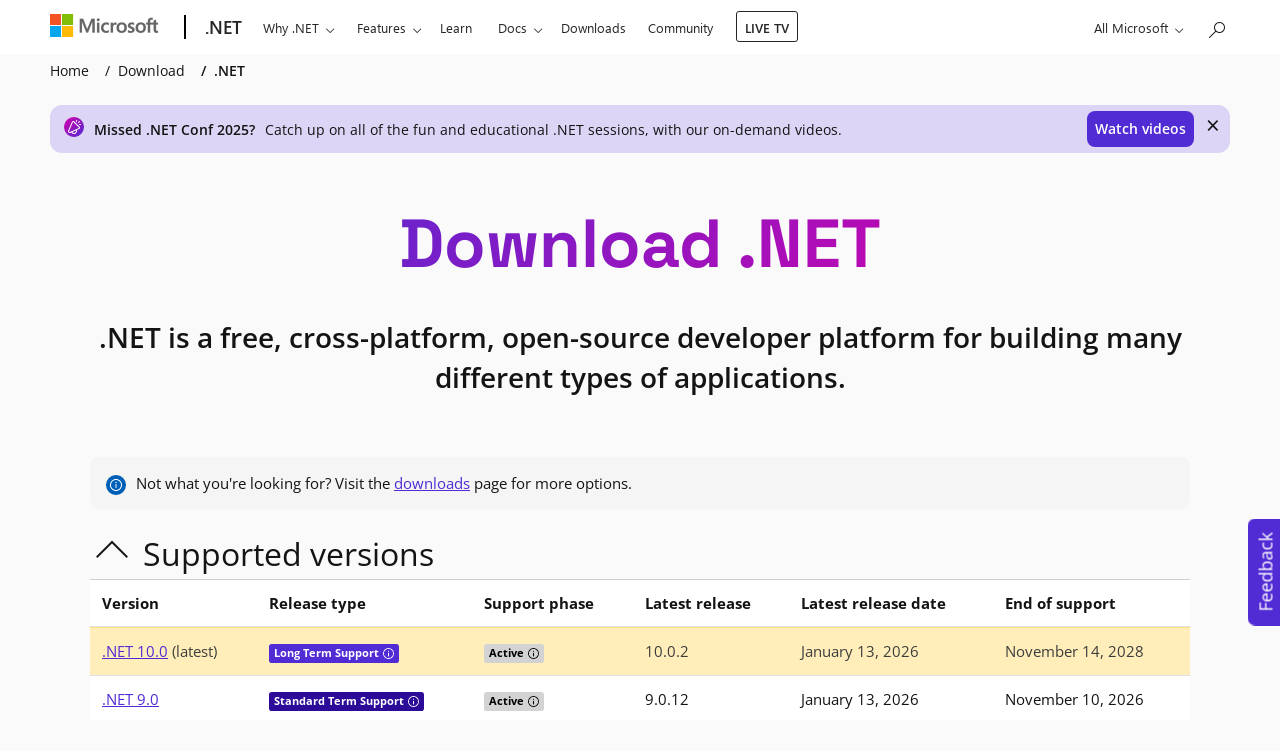

--- FILE ---
content_type: text/html; charset=utf-8
request_url: https://dotnet.microsoft.com/en-us/download/dotnet
body_size: 95144
content:



<!DOCTYPE html>
<html lang="en-US" >
<head>
    <meta charset="utf-8">

    <!-- Custom meta tag for differentiate env -->
    <meta name="env" content="Production" />

    <link rel="preload" href="/static/fonts/space-grotesk-v12-latin-700.woff" as="font" type="font/woff" crossorigin>
    <link rel="preload" href="/static/fonts/space-grotesk-v12-latin-700.woff2" as="font" type="font/woff2" crossorigin>
    <link rel="preload" href="/static/fonts/open-sans-v34-latin-regular.woff" as="font" type="font/woff" crossorigin>
    <link rel="preload" href="/static/fonts/open-sans-v34-latin-regular.woff2" as="font" type="font/woff2" crossorigin>
    <link rel="preload" href="/static/fonts/open-sans-v34-latin-600.woff" as="font" type="font/woff" crossorigin>
    <link rel="preload" href="/static/fonts/open-sans-v34-latin-600.woff2" as="font" type="font/woff2" crossorigin>
    <link rel="preload" href="/static/fonts/open-sans-v34-latin-700.woff" as="font" type="font/woff" crossorigin>
    <link rel="preload" href="/static/fonts/open-sans-v34-latin-700.woff2" as="font" type="font/woff2" crossorigin>

    <title>Browse all .NET versions to download | .NET</title>
    <meta name="description" content="Official .NET downloads for Linux, macOS, and Windows. .NET is a free, cross-platform, open-source developer platform for building many different types of applications." />

    <meta http-equiv="X-UA-Compatible" content="IE=edge">
    <meta name="color-scheme" content="dark light">
    <meta name="viewport" content="width=device-width, initial-scale=1">

    <meta name="msapplication-config" content="/browserconfig.xml" />

    <meta property="og:title" content="Browse all .NET versions to download | .NET" />
    <meta property="og:description" content="Official .NET downloads for Linux, macOS, and Windows. .NET is a free, cross-platform, open-source developer platform for building many different types of applications." />
    <meta property="og:image" content="https://dotnet.microsoft.com/blob-assets/images/dotnet-icons/square.png" />
    <meta property="og:image:secure_url" content="https://dotnet.microsoft.com/blob-assets/images/dotnet-icons/square.png" />
    <meta property="og:type" content="website" />
    <meta property="og:site_name" content="Microsoft" />

    <meta name="twitter:card" content="summary_large_image">
    <meta name="twitter:site" content="@dotnet">
    <meta name="twitter:image" content="https://dotnet.microsoft.com/blob-assets/images/dotnet-icons/large.png" />

    <meta name="msvalidate.01" content="6FBA9892BF5F904A89B922361CDABCF8" />

    <meta name="awa-env" content="prod" />




    <link rel="stylesheet" href="https://www.microsoft.com/onerfstatics/marketingsites-eus-prod/west-european/shell/_scrf/css/themes=default.device=uplevel_web_pc/63-57d110/c9-be0100/a6-e969ef/43-9f2e7c/82-8b5456/a0-5d3913/4f-460e79/ae-f1ac0c?ver=2.0&amp;_cf=02242021_3231" type="text/css" media="all" />

    <link rel="prefetch" href="/static/fonts/dotnetmdl2-icons-061622.woff" as="font" type="font/woff" crossorigin>
    <link rel="prefetch" href="/static/fonts/dotnetmdl2-icons-061622.ttf" as="font" type="font/ttf" crossorigin>
    <link rel="preconnect" href="https://js.monitor.azure.com">
    <link rel="apple-touch-icon" href="/apple-touch-icon.png">

        <link rel="stylesheet" href="/static/css/bootstrap-custom.min.css?v=6AtY0tEujE0KNQ-fyutIZ3U8xYBajcZND2tfhkfi0kc" />
    <link rel="canonical" href="https://dotnet.microsoft.com/en-us/download/dotnet" />
    <script type="text/javascript" src="https://js.monitor.azure.com/scripts/c/ms.analytics-web-4.min.js"></script>
    <link rel="dns-prefetch" href="https://target.microsoft.com">
    <link rel="dns-prefetch" href="https://microsoftmscompoc.tt.omtrdc.net">
    <script>
        var enableAdobeTarget = false;
    </script>
    <script type="text/javascript" src="/static/js/cookie-consent.min.js?v=wFYxvxZnRO4kJV5_3OCr_mRFUQBx9wpP_Een1ckY0rA"></script>

    <script>
        if (localStorage.theme === 'dark' || (!('theme' in localStorage) && window.matchMedia('(prefers-color-scheme: dark)').matches)) {
            document.documentElement.classList.add('dark');
        } else {
            document.documentElement.classList.remove('dark');
        }
    </script>

</head>
<body class=" ms-Fabric">
    <svg xmlns="http://www.w3.org/2000/svg"><symbol id="add-square-regular" viewBox="0 0 24 24"> <path d="M12 7C12.4142 7 12.75 7.33579 12.75 7.75V11.25H16.25C16.6642 11.25 17 11.5858 17 12C17 12.4142 16.6642 12.75 16.25 12.75H12.75V16.25C12.75 16.6642 12.4142 17 12 17C11.5858 17 11.25 16.6642 11.25 16.25V12.75H7.75C7.33579 12.75 7 12.4142 7 12C7 11.5858 7.33579 11.25 7.75 11.25H11.25V7.75C11.25 7.33579 11.5858 7 12 7ZM3 6.25C3 4.45507 4.45507 3 6.25 3H17.75C19.5449 3 21 4.45507 21 6.25V17.75C21 19.5449 19.5449 21 17.75 21H6.25C4.45507 21 3 19.5449 3 17.75V6.25ZM6.25 4.5C5.2835 4.5 4.5 5.2835 4.5 6.25V17.75C4.5 18.7165 5.2835 19.5 6.25 19.5H17.75C18.7165 19.5 19.5 18.7165 19.5 17.75V6.25C19.5 5.2835 18.7165 4.5 17.75 4.5H6.25Z"/> </symbol><symbol id="alert-danger" viewBox="0 0 20 20"> <circle cx="10" cy="10.0002" r="10" fill="#C42B1C"/> <path d="M10 4.00024C13.3137 4.00024 16 6.68654 16 10.0002C16 13.314 13.3137 16.0002 10 16.0002C6.68629 16.0002 4 13.314 4 10.0002C4 6.68654 6.68629 4.00024 10 4.00024ZM10 5.00024C7.23858 5.00024 5 7.23882 5 10.0002C5 12.7617 7.23858 15.0002 10 15.0002C12.7614 15.0002 15 12.7617 15 10.0002C15 7.23882 12.7614 5.00024 10 5.00024ZM7.83859 7.96594L7.89645 7.89669C8.07001 7.72312 8.33944 7.70384 8.53431 7.83884L8.60355 7.89669L10 9.29324L11.3964 7.89669C11.57 7.72312 11.8394 7.70384 12.0343 7.83884L12.1036 7.89669C12.2771 8.07026 12.2964 8.33968 12.1614 8.53455L12.1036 8.6038L10.707 10.0002L12.1036 11.3967C12.2771 11.5703 12.2964 11.8397 12.1614 12.0345L12.1036 12.1038C11.93 12.2774 11.6606 12.2966 11.4657 12.1617L11.3964 12.1038L10 10.7072L8.60355 12.1038C8.42999 12.2774 8.16056 12.2966 7.96569 12.1617L7.89645 12.1038C7.72288 11.9302 7.7036 11.6608 7.83859 11.4659L7.89645 11.3967L9.293 10.0002L7.89645 8.6038C7.72288 8.43023 7.7036 8.16081 7.83859 7.96594L7.89645 7.89669L7.83859 7.96594Z" fill="white"/> </symbol><symbol id="alert-info" viewBox="0 0 20 20"> <circle cx="10" cy="10" r="10" fill="#005FB7"/> <path d="M10 9C10.2761 9 10.5 9.22386 10.5 9.5V12.5C10.5 12.7761 10.2761 13 10 13C9.72386 13 9.5 12.7761 9.5 12.5V9.5C9.5 9.22386 9.72386 9 10 9ZM10 8.24907C10.4137 8.24907 10.749 7.91371 10.749 7.50003C10.749 7.08635 10.4137 6.751 10 6.751C9.58633 6.751 9.25098 7.08635 9.25098 7.50003C9.25098 7.91371 9.58633 8.24907 10 8.24907ZM4 10C4 6.68629 6.68629 4 10 4C13.3137 4 16 6.68629 16 10C16 13.3137 13.3137 16 10 16C6.68629 16 4 13.3137 4 10ZM10 5C7.23858 5 5 7.23858 5 10C5 12.7614 7.23858 15 10 15C12.7614 15 15 12.7614 15 10C15 7.23858 12.7614 5 10 5Z" fill="white"/> </symbol><symbol id="alert-promo" viewBox="0 0 20 20"> <circle cx="10" cy="10.0002" r="10" fill="url(#paint0_linear_1787_3485)"/> <path d="M12.8712 3.01513C13.1391 3.08207 13.302 3.35352 13.2351 3.62142L12.9852 4.6215C12.9183 4.8894 12.6468 5.05232 12.3789 4.98538C12.111 4.91844 11.9481 4.64699 12.015 4.37908L12.2649 3.37901C12.3319 3.11111 12.6033 2.94819 12.8712 3.01513ZM15.8536 4.14669C16.0488 4.34196 16.0488 4.65854 15.8536 4.8538L14.8536 5.8538C14.6583 6.04906 14.3417 6.04906 14.1465 5.8538C13.9512 5.65854 13.9512 5.34196 14.1465 5.14669L15.1465 4.14669C15.3417 3.95143 15.6583 3.95143 15.8536 4.14669ZM8.28367 15.0327C8.7966 15.8861 9.87741 16.2425 10.8102 15.8272C11.7399 15.4133 12.1982 14.3774 11.9134 13.4278L8.28367 15.0327ZM7.36426 15.4392L6.36554 15.8807C5.83756 16.1142 5.21978 15.9998 4.81088 15.592L4.41013 15.1924C4.00252 14.7859 3.88618 14.1712 4.11785 13.6441L7.98912 4.83567C8.38472 3.93554 9.56246 3.71539 10.258 4.40888L15.5897 9.72509C16.2853 10.4187 16.0653 11.5921 15.1678 11.9889L12.8328 13.0213C13.3372 14.4775 12.6508 16.1024 11.217 16.7408C9.77838 17.3813 8.10516 16.7981 7.36426 15.4392ZM16.5 7.00025H15.5C15.2239 7.00025 15 7.2241 15 7.50025C15 7.77639 15.2239 8.00025 15.5 8.00025H16.5C16.7762 8.00025 17 7.77639 17 7.50025C17 7.2241 16.7762 7.00025 16.5 7.00025ZM8.9046 5.23802L5.03334 14.0465C4.96796 14.1952 5.00054 14.3689 5.11623 14.4843L5.51698 14.8839C5.63338 15 5.81001 15.033 5.96116 14.9662L14.7634 11.0743C15.0192 10.9612 15.0801 10.6292 14.8836 10.4332L9.5519 5.11702C9.35297 4.91867 9.01672 4.98292 8.9046 5.23802Z" fill="white"/> <defs> <linearGradient id="paint0_linear_1787_3485" x1="1.78004e-08" y1="6.29771" x2="16.476" y2="19.5779" gradientUnits="userSpaceOnUse"> <stop offset="0" stop-color="#D600AA"/> <stop offset="1" stop-color="#512BD4"/> </linearGradient> </defs> </symbol><symbol id="alert-success" viewBox="0 0 20 20"> <circle cx="10" cy="10.0002" r="10" fill="#0F7B0F"/> <path d="M10 4.00024C13.3137 4.00024 16 6.68654 16 10.0002C16 13.314 13.3137 16.0002 10 16.0002C6.68629 16.0002 4 13.314 4 10.0002C4 6.68654 6.68629 4.00024 10 4.00024ZM10 5.00024C7.23858 5.00024 5 7.23882 5 10.0002C5 12.7617 7.23858 15.0002 10 15.0002C12.7614 15.0002 15 12.7617 15 10.0002C15 7.23882 12.7614 5.00024 10 5.00024ZM9.24953 11.0427L12.1203 8.16423C12.3153 7.9687 12.6319 7.96828 12.8274 8.16328C13.0012 8.33661 13.0208 8.60601 12.8861 8.80106L12.8283 8.87039L9.60403 12.1033C9.43053 12.2773 9.16082 12.2968 8.96576 12.1617L8.89645 12.1038L7.14645 10.3538C6.95118 10.1585 6.95118 9.84195 7.14645 9.64669C7.32001 9.47312 7.58944 9.45384 7.78431 9.58884L7.85355 9.64669L9.24953 11.0427L12.1203 8.16423L9.24953 11.0427Z" fill="white"/> </symbol><symbol id="apps-regular" viewBox="0 0 24 24"> <path d="M18.4923 2.33088L21.671 5.50966C22.5497 6.38834 22.5497 7.81296 21.671 8.69164L19.0866 11.2756C20.1696 11.438 21 12.3723 21 13.5006V18.7506C21 19.9932 19.9926 21.0006 18.75 21.0006H5.25C4.00736 21.0006 3 19.9932 3 18.7506V5.25055C3 4.00791 4.00736 3.00055 5.25 3.00055H10.5C11.6289 3.00055 12.5637 3.83201 12.7253 4.91596L15.3103 2.33088C16.189 1.45221 17.6136 1.45221 18.4923 2.33088ZM4.5 18.7506C4.5 19.1648 4.83579 19.5006 5.25 19.5006L11.249 19.4999L11.25 12.7506L4.5 12.7499V18.7506ZM12.749 19.4999L18.75 19.5006C19.1642 19.5006 19.5 19.1648 19.5 18.7506V13.5006C19.5 13.0863 19.1642 12.7506 18.75 12.7506L12.749 12.7499V19.4999ZM10.5 4.50055H5.25C4.83579 4.50055 4.5 4.83634 4.5 5.25055V11.2499H11.25V5.25055C11.25 4.83634 10.9142 4.50055 10.5 4.50055ZM12.75 9.30988V11.2506L14.69 11.2499L12.75 9.30988ZM16.3709 3.39154L13.1922 6.57032C12.8993 6.86321 12.8993 7.33808 13.1922 7.63098L16.3709 10.8097C16.6638 11.1026 17.1387 11.1026 17.4316 10.8097L20.6104 7.63098C20.9033 7.33808 20.9033 6.86321 20.6104 6.57032L17.4316 3.39154C17.1387 3.09865 16.6638 3.09865 16.3709 3.39154Z"/> </symbol><symbol id="apps" viewBox="0 0 48 48"> <path d="M36.9845 4.66079L43.3421 11.0183C45.0994 12.7757 45.0994 15.6249 43.3421 17.3823L38.1732 22.5502C40.3392 22.8751 42 24.7436 42 27.0001V37.5001C42 39.9854 39.9853 42.0001 37.5 42.0001H10.5C8.01472 42.0001 6 39.9854 6 37.5001V10.5001C6 8.01485 8.01472 6.00013 10.5 6.00013H21C23.2579 6.00013 25.1274 7.66303 25.4506 9.83094L30.6206 4.66079C32.3779 2.90343 35.2272 2.90343 36.9845 4.66079ZM9 37.5001C9 38.3286 9.67157 39.0001 10.5 39.0001L22.498 38.9988L22.5 25.5001L9 25.4988V37.5001ZM25.498 38.9988L37.5 39.0001C38.3284 39.0001 39 38.3286 39 37.5001V27.0001C39 26.1717 38.3284 25.5001 37.5 25.5001L25.498 25.4988V38.9988ZM21 9.00013H10.5C9.67157 9.00013 9 9.67171 9 10.5001V22.4988H22.5V10.5001C22.5 9.67171 21.8284 9.00013 21 9.00013ZM25.5 18.6188V22.5001L29.38 22.4988L25.5 18.6188ZM32.7419 6.78211L26.3843 13.1397C25.7985 13.7254 25.7985 14.6752 26.3843 15.261L32.7419 21.6185C33.3277 22.2043 34.2774 22.2043 34.8632 21.6185L41.2207 15.261C41.8065 14.6752 41.8065 13.7254 41.2207 13.1397L34.8632 6.78211C34.2774 6.19633 33.3277 6.19633 32.7419 6.78211Z" fill="url(#paint0_linear_634_8554)"/> <defs> <linearGradient id="paint0_linear_634_8554" x1="6" y1="15.5149" x2="37.8465" y2="41.186" gradientUnits="userSpaceOnUse"> <stop stop-color="#512BD4"/> <stop offset="1" stop-color="#D600AA"/> </linearGradient> </defs> </symbol><symbol id="arrow-sort-down-lines-regular" viewBox="0 0 24 24"> <path d="M8.75086 4L8.64909 4.00685C8.28301 4.05651 8.00086 4.3703 8.00086 4.75L8 17.442L4.78011 14.2244L4.69596 14.1518C4.40226 13.9341 3.9856 13.9585 3.71945 14.2248C3.42668 14.5179 3.42688 14.9927 3.71989 15.2855L8.22365 19.7855L8.3078 19.8581C8.6015 20.0758 9.01816 20.0514 9.28431 19.7851L13.7806 15.2851L13.8531 15.2009C14.0709 14.9072 14.0465 14.4905 13.7801 14.2244L13.696 14.1518C13.4023 13.9341 12.9856 13.9585 12.7194 14.2248L9.5 17.446L9.50086 4.75L9.49401 4.64823C9.44435 4.28215 9.13056 4 8.75086 4ZM12.25 4.5C11.8358 4.5 11.5 4.83579 11.5 5.25C11.5 5.66421 11.8358 6 12.25 6H20.25C20.6642 6 21 5.66421 21 5.25C21 4.83579 20.6642 4.5 20.25 4.5H12.25ZM11.5 8.25C11.5 7.83579 11.8358 7.5 12.25 7.5H17.25C17.6642 7.5 18 7.83579 18 8.25C18 8.66421 17.6642 9 17.25 9H12.25C11.8358 9 11.5 8.66421 11.5 8.25ZM12.25 10.5C11.8358 10.5 11.5 10.8358 11.5 11.25C11.5 11.6642 11.8358 12 12.25 12H14.25C14.6642 12 15 11.6642 15 11.25C15 10.8358 14.6642 10.5 14.25 10.5H12.25Z"/> </symbol><symbol id="arrow-sort-down-regular" viewBox="0 0 24 24"> <path d="M11.6491 4.00685L11.7509 4C12.1306 4 12.4444 4.28215 12.494 4.64823L12.5009 4.75L12.5 17.446L15.7194 14.2248C15.9856 13.9585 16.4023 13.9341 16.696 14.1518L16.7801 14.2244C17.0465 14.4905 17.0709 14.9072 16.8531 15.2009L16.7806 15.2851L12.2843 19.7851C12.0182 20.0514 11.6015 20.0758 11.3078 19.8581L11.2237 19.7855L6.71989 15.2855C6.42688 14.9927 6.42668 14.5179 6.71945 14.2248C6.9856 13.9585 7.40226 13.9341 7.69596 14.1518L7.78011 14.2244L11 17.442L11.0009 4.75C11.0009 4.3703 11.283 4.05651 11.6491 4.00685L11.7509 4L11.6491 4.00685Z"/> </symbol><symbol id="arrow-sort-up-regular" viewBox="0 0 24 24"> <path d="M6.71965 8.71474L11.2144 4.21969C11.4805 3.95361 11.8968 3.9292 12.1904 4.14661L12.2745 4.21909L16.7794 8.71415C17.0726 9.00672 17.0731 9.4816 16.7805 9.77481C16.5145 10.0414 16.0979 10.066 15.8041 9.84849L15.7199 9.77596L12.497 6.55911L12.4977 19.2549C12.4977 19.6346 12.2155 19.9484 11.8494 19.9981L11.7477 20.0049C11.368 20.0049 11.0542 19.7228 11.0045 19.3567L10.9977 19.2549L10.997 6.55711L7.78035 9.77537C7.51409 10.0416 7.09743 10.0659 6.80381 9.84802L6.71969 9.7754C6.45341 9.50914 6.42919 9.09248 6.64704 8.79886L6.71965 8.71474L11.2144 4.21969L6.71965 8.71474Z"/> </symbol><symbol id="arrow-trending-lines" viewBox="0 0 48 48"> <path d="M33.4978 4L42.6055 4.00103L42.8059 4.02888L43.0036 4.08409L43.1241 4.1352C43.2826 4.20492 43.4311 4.3063 43.5615 4.43671L43.6429 4.5248L43.73 4.63756L43.8384 4.81781L43.9157 4.99844L43.954 5.12659L43.9812 5.2546L43.9999 5.44301L44.0009 14.5078C44.0009 15.3362 43.3293 16.0078 42.5009 16.0078C41.7415 16.0078 41.1139 15.4435 41.0146 14.7113L41.0009 14.5078L41 9.118L28.1213 21.9995C27.5888 22.5321 26.7555 22.5805 26.1682 22.1448L26 21.9996L19.9394 16.1785L8.56066 27.5572C7.97487 28.143 7.02513 28.143 6.43934 27.5572C5.90681 27.0247 5.85839 26.1913 6.2941 25.6041L6.43934 25.4359L18.8787 12.9965C19.4112 12.464 20.2445 12.4156 20.8318 12.8513L21 12.9965L27.0606 18.8175L38.876 7H33.4978C32.7384 7 32.1109 6.43569 32.0115 5.70354L31.9978 5.5C31.9978 4.74061 32.5621 4.11302 33.2943 4.01369L33.4978 4ZM7.5 34C8.32843 34 9 34.6716 9 35.5V42.5C9 43.3284 8.32843 44 7.5 44C6.67157 44 6 43.3284 6 42.5V35.5C6 34.6716 6.67157 34 7.5 34ZM19 27.5C19 26.6716 18.3284 26 17.5 26C16.6716 26 16 26.6716 16 27.5V42.5C16 43.3284 16.6716 44 17.5 44C18.3284 44 19 43.3284 19 42.5V27.5ZM27.5 30C28.3284 30 29 30.6716 29 31.5V42.5C29 43.3284 28.3284 44 27.5 44C26.6716 44 26 43.3284 26 42.5V31.5C26 30.6716 26.6716 30 27.5 30ZM39 21.5C39 20.6716 38.3284 20 37.5 20C36.6716 20 36 20.6716 36 21.5V42.5C36 43.3284 36.6716 44 37.5 44C38.3284 44 39 43.3284 39 42.5V21.5Z" fill="url(#paint0_linear_634_8546)"/> <defs> <linearGradient id="paint0_linear_634_8546" x1="6" y1="16.5949" x2="38.5547" y2="41.5237" gradientUnits="userSpaceOnUse"> <stop stop-color="#512BD4"/> <stop offset="1" stop-color="#D600AA"/> </linearGradient> </defs> </symbol><symbol id="arrow-trending-regular" viewBox="0 0 24 24"> <path d="M13.7489 5.5L21.3027 5.50052L21.403 5.51444L21.5018 5.54205L21.5621 5.5676C21.6413 5.60246 21.7155 5.65315 21.7808 5.71836L21.8215 5.7624L21.865 5.81878L21.9192 5.9089L21.9579 5.99922L21.977 6.0633L21.9906 6.1273L22 6.2215L22.0004 13.7539C22.0004 14.1681 21.6647 14.5039 21.2504 14.5039C20.8708 14.5039 20.557 14.2217 20.5073 13.8557L20.5004 13.7539L20.5 8.059L12.7812 15.7793C12.5149 16.0455 12.0982 16.0698 11.8046 15.8519L11.7205 15.7793L8.75001 12.8089L3.28033 18.2786C2.98744 18.5715 2.51256 18.5715 2.21967 18.2786C1.9534 18.0123 1.9292 17.5957 2.14705 17.3021L2.21967 17.2179L8.21967 11.2179C8.48593 10.9517 8.90259 10.9275 9.1962 11.1453L9.28032 11.2179L12.2508 14.1883L19.438 7H13.7489C13.3692 7 13.0554 6.71785 13.0058 6.35177L12.9989 6.25C12.9989 5.8703 13.2811 5.55651 13.6472 5.50685L13.7489 5.5Z"/> </symbol><symbol id="backend" viewBox="0 0 20 20"> <path d="M17.5 4H16V3C16 1.343 14.657 0 13 0H7C5.343 0 4 1.343 4 3V4H2.5C1.119 4 0 5.119 0 6.5V14.5C0 15.881 1.119 17 2.5 17H4C4 18.657 5.343 20 7 20H13C14.657 20 16 18.657 16 17H17.5C18.881 17 20 15.881 20 14.5V6.5C20 5.119 18.881 4 17.5 4ZM2.5 15.5C1.949 15.5 1.5 15.051 1.5 14.5V6.5C1.5 5.949 1.949 5.5 2.5 5.5H4V15.5H2.5ZM13 18.5H7C6.172 18.5 5.5 17.828 5.5 17V3C5.5 2.172 6.172 1.5 7 1.5H13C13.828 1.5 14.5 2.172 14.5 3V17C14.5 17.828 13.828 18.5 13 18.5ZM18.5 14.5C18.5 15.051 18.051 15.5 17.5 15.5H16V5.5H17.5C18.051 5.5 18.5 5.949 18.5 6.5V14.5ZM13.5 15.75C13.5 16.164 13.164 16.5 12.75 16.5H7.25C6.836 16.5 6.5 16.164 6.5 15.75C6.5 15.336 6.836 15 7.25 15H12.75C13.164 15 13.5 15.336 13.5 15.75ZM13.5 12.75C13.5 13.164 13.164 13.5 12.75 13.5H7.25C6.836 13.5 6.5 13.164 6.5 12.75C6.5 12.336 6.836 12 7.25 12H12.75C13.164 12 13.5 12.336 13.5 12.75ZM13.5 4.75C13.5 5.164 13.164 5.5 12.75 5.5H7.25C6.836 5.5 6.5 5.164 6.5 4.75C6.5 4.336 6.836 4 7.25 4H12.75C13.164 4 13.5 4.336 13.5 4.75Z"/> </symbol><symbol id="barchart" viewBox="0 0 580 223"> <g opacity="0.15"> <path d="M0 182.318C0 176.795 4.47715 172.318 10 172.318H91.3443C96.8671 172.318 101.344 176.795 101.344 182.318V212.393C101.344 217.916 96.8672 222.393 91.3443 222.393H10C4.47716 222.393 0 217.916 0 212.393V182.318Z" fill="#03204D"/> <path d="M120.054 100.344C120.054 94.8209 124.531 90.3438 130.054 90.3438H209.839C215.362 90.3438 219.839 94.8209 219.839 100.344V212.896C219.839 218.419 215.362 222.896 209.839 222.896H130.054C124.531 222.896 120.054 218.419 120.054 212.896V100.344Z" fill="#03204D"/> <path d="M240.109 138.134C240.109 132.611 244.586 128.134 250.109 128.134H329.894C335.417 128.134 339.894 132.611 339.894 138.134V212.393C339.894 217.916 335.417 222.393 329.894 222.393H250.109C244.586 222.393 240.109 217.916 240.109 212.393V138.134Z" fill="#03204D"/> <path d="M360.774 9.99999C360.774 4.47715 365.251 0 370.774 0H449.167C454.69 0 459.167 4.47715 459.167 10V212.393C459.167 217.916 454.69 222.393 449.167 222.393H370.774C365.251 222.393 360.774 217.916 360.774 212.393V9.99999Z" fill="#03204D"/> <path d="M480.215 182.318C480.215 176.795 484.692 172.318 490.215 172.318H570C575.523 172.318 580 176.795 580 182.318V212.393C580 217.916 575.523 222.393 570 222.393H490.215C484.692 222.393 480.215 217.916 480.215 212.393V182.318Z" fill="#03204D"/> </g> </symbol><symbol id="beginner-videos" viewBox="0 0 20 16"> <path d="M11.75 0.5C13.5449 0.5 15 1.95507 15 3.75V3.923L18.8639 1.605C19.3638 1.30486 20 1.66493 20 2.248V13.75C20 14.333 19.364 14.6931 18.8641 14.3931L15 12.075V12.25C15 14.0449 13.5449 15.5 11.75 15.5H3.25C1.45507 15.5 0 14.0449 0 12.25V3.75C0 1.95507 1.45507 0.5 3.25 0.5H11.75ZM11.75 2H3.25C2.2835 2 1.5 2.7835 1.5 3.75V12.25C1.5 13.2165 2.2835 14 3.25 14H11.75C12.7165 14 13.5 13.2165 13.5 12.25V3.75C13.5 2.7835 12.7165 2 11.75 2ZM18.5 3.5731L15 5.6745V10.3254L18.5 12.4254V3.5731Z"/> </symbol><symbol id="bot-regular" viewBox="0 0 24 24"> <path d="M17.7534 13.9994C18.9961 13.9994 20.0034 15.0068 20.0034 16.2494V17.1545C20.0034 18.2482 19.526 19.2874 18.6961 19.9998C17.1307 21.3437 14.8904 22.0006 12.0004 22.0006C9.11087 22.0006 6.87205 21.344 5.30918 20.0003C4.48056 19.2879 4.00391 18.2495 4.00391 17.1567V16.2494C4.00391 15.0068 5.01127 13.9994 6.25391 13.9994H17.7534ZM17.7534 15.4994H6.25391C5.83969 15.4994 5.50391 15.8352 5.50391 16.2494V17.1567C5.50391 17.8124 5.7899 18.4354 6.28707 18.8629C7.54516 19.9445 9.44117 20.5006 12.0004 20.5006C14.5603 20.5006 16.4582 19.9442 17.7191 18.8617C18.2169 18.4342 18.5034 17.8107 18.5034 17.1545V16.2494C18.5034 15.8352 18.1676 15.4994 17.7534 15.4994ZM11.8989 2.00685L12.0007 2C12.3804 2 12.6942 2.28215 12.7438 2.64823L12.7507 2.75L12.7499 3.499L16.2504 3.49951C17.493 3.49951 18.5004 4.50687 18.5004 5.74951V10.2541C18.5004 11.4967 17.493 12.5041 16.2504 12.5041H7.75036C6.50772 12.5041 5.50036 11.4967 5.50036 10.2541V5.74951C5.50036 4.50687 6.50772 3.49951 7.75036 3.49951L11.2499 3.499L11.2507 2.75C11.2507 2.3703 11.5328 2.05651 11.8989 2.00685L12.0007 2L11.8989 2.00685ZM16.2504 4.99951H7.75036C7.33615 4.99951 7.00036 5.33529 7.00036 5.74951V10.2541C7.00036 10.6683 7.33615 11.0041 7.75036 11.0041H16.2504C16.6646 11.0041 17.0004 10.6683 17.0004 10.2541V5.74951C17.0004 5.33529 16.6646 4.99951 16.2504 4.99951ZM9.74965 6.49951C10.4396 6.49951 10.9989 7.05883 10.9989 7.74879C10.9989 8.43876 10.4396 8.99808 9.74965 8.99808C9.05969 8.99808 8.50036 8.43876 8.50036 7.74879C8.50036 7.05883 9.05969 6.49951 9.74965 6.49951ZM14.2424 6.49951C14.9324 6.49951 15.4917 7.05883 15.4917 7.74879C15.4917 8.43876 14.9324 8.99808 14.2424 8.99808C13.5524 8.99808 12.9931 8.43876 12.9931 7.74879C12.9931 7.05883 13.5524 6.49951 14.2424 6.49951Z"/> </symbol><symbol id="box-toolbox-regular" viewBox="0 0 24 24"> <path d="M13.4089 2.51301C12.5053 2.14671 11.4947 2.14671 10.5911 2.51301L3.09252 5.55298C2.43211 5.82071 2 6.46216 2 7.17477V16.8275C2 17.5401 2.43211 18.1815 3.09252 18.4493L10.5911 21.4892C10.7263 21.5441 10.8639 21.5907 11.0032 21.6291C11.0011 21.5867 11 21.5439 11 21.501V20.0364L3.65607 17.0592C3.56173 17.0209 3.5 16.9293 3.5 16.8275V7.75027L11.2503 10.7643V15.4092C11.5487 14.7957 12.0906 14.3224 12.7503 14.1153V10.7656L20.5 7.7734V11.5508C21.3872 12.0043 21.9955 12.9255 22 13.9892V7.17477C22 6.46216 21.5679 5.82071 20.9075 5.55298L13.4089 2.51301ZM11.1547 3.90312C11.6968 3.68334 12.3032 3.68334 12.8453 3.90312L19.4376 6.57567L16.7684 7.60628L9.24097 4.67894L11.1547 3.90312ZM7.21472 5.50039L14.6917 8.40811L12.0013 9.44691L4.58967 6.5646L7.21472 5.50039ZM14 15.001H13.5C12.6716 15.001 12 15.6725 12 16.501V18.001H14.5V17.751C14.5 17.3368 14.8358 17.001 15.25 17.001C15.6642 17.001 16 17.3368 16 17.751V18.001H19V17.751C19 17.3368 19.3358 17.001 19.75 17.001C20.1642 17.001 20.5 17.3368 20.5 17.751V18.001H23V16.501C23 15.6725 22.3284 15.001 21.5 15.001H21V14.001C21 13.0345 20.2165 12.251 19.25 12.251H15.75C14.7835 12.251 14 13.0345 14 14.001V15.001ZM15.5 14.001C15.5 13.8629 15.6119 13.751 15.75 13.751H19.25C19.3881 13.751 19.5 13.8629 19.5 14.001V15.001H15.5V14.001ZM12 21.501V19.501H14.5V20.251C14.5 20.6652 14.8358 21.001 15.25 21.001C15.6642 21.001 16 20.6652 16 20.251V19.501H19V20.251C19 20.6652 19.3358 21.001 19.75 21.001C20.1642 21.001 20.5 20.6652 20.5 20.251V19.501H23V21.501C23 22.3294 22.3284 23.001 21.5 23.001H13.5C12.6716 23.001 12 22.3294 12 21.501Z"/> </symbol><symbol id="brain-circuit-regular" viewBox="0 0 24 24"> <path d="M7.15235 3.01151C7.98399 2.3641 9.07196 2.00586 10.1532 2.00586C10.7996 2.00586 11.3232 2.22796 11.7198 2.58073C11.827 2.6762 11.9224 2.77874 12.0071 2.88524C12.0918 2.77874 12.1871 2.6762 12.2944 2.58073C12.6909 2.22796 13.2145 2.00586 13.8609 2.00586C14.9422 2.00586 16.0302 2.3641 16.8618 3.01151C17.5088 3.5152 18.016 4.20952 18.2147 5.04938C18.6349 5.11884 19.0082 5.33301 19.3101 5.61631C19.7909 6.06746 20.1328 6.71923 20.3481 7.39005C20.5667 8.07099 20.6761 8.83647 20.6431 9.57125C20.6262 9.94742 20.5711 10.3308 20.4656 10.6979C20.4876 10.7074 20.5095 10.7173 20.5313 10.7275C20.9015 10.9021 21.2007 11.1754 21.4258 11.5381C21.8509 12.2228 22.0005 13.2094 22.0005 14.4663C22.0005 15.9108 21.4484 16.8917 20.7382 17.5009C20.3261 17.8544 19.8713 18.0735 19.4686 18.1905C19.3291 18.8831 18.9802 19.6636 18.4495 20.3276C17.7267 21.2319 16.6032 21.9961 15.0925 21.9961C13.8822 21.9961 12.9295 21.3268 12.3175 20.6851C12.2056 20.5677 12.1019 20.4482 12.0071 20.3293C11.9122 20.4482 11.8086 20.5677 11.6966 20.6851C11.0846 21.3268 10.1319 21.9961 8.92162 21.9961C7.41095 21.9961 6.28749 21.2319 5.56469 20.3276C5.03394 19.6636 4.68507 18.8831 4.54557 18.1905C4.14287 18.0735 3.68806 17.8544 3.276 17.5009C2.56581 16.8917 2.01367 15.9108 2.01367 14.4663C2.01367 13.2094 2.16323 12.2228 2.58834 11.5381C2.81348 11.1754 3.11271 10.9021 3.48286 10.7275C3.50467 10.7173 3.52657 10.7074 3.54856 10.6979C3.44306 10.3308 3.38801 9.94742 3.3711 9.57125C3.33808 8.83647 3.44745 8.07099 3.66602 7.39005C3.88135 6.71923 4.22324 6.06746 4.70402 5.61631C5.00592 5.33301 5.37931 5.11884 5.79947 5.04938C5.99819 4.20952 6.50532 3.5152 7.15235 3.01151ZM8.07377 4.19514C7.52801 4.62 7.20844 5.18596 7.20844 5.83756C7.20844 6.07868 7.09252 6.3051 6.89689 6.44605C6.70127 6.58701 6.44981 6.62532 6.22108 6.54901C6.08368 6.50317 5.93908 6.51435 5.73044 6.71013C5.4992 6.92712 5.26379 7.32029 5.09425 7.84849C4.92795 8.36658 4.84488 8.95421 4.86959 9.5039C4.89461 10.0605 5.02696 10.5215 5.23526 10.8342C5.27012 10.8866 5.29779 10.9423 5.3182 11H6.40029C7.90445 11 9.13644 12.1653 9.24284 13.6423C9.97985 13.9371 10.5005 14.6577 10.5005 15.5C10.5005 16.6046 9.60506 17.5 8.50049 17.5C7.39592 17.5 6.50049 16.6046 6.50049 15.5C6.50049 14.6663 7.01062 13.9517 7.73578 13.6514C7.63973 13 7.0784 12.5 6.40029 12.5H3.80029C3.79188 12.5 3.78351 12.4999 3.77517 12.4996C3.6259 12.8476 3.51367 13.449 3.51367 14.4663C3.51367 15.4872 3.88523 16.0472 4.25268 16.3625C4.65591 16.7084 5.09859 16.798 5.22685 16.798C5.64107 16.798 5.97685 17.1338 5.97685 17.548C5.97685 17.9671 6.20865 18.7308 6.7364 19.3911C7.24519 20.0276 7.96912 20.4961 8.92162 20.4961C9.5587 20.4961 10.1455 20.1381 10.6111 19.6499C10.8379 19.4121 11.014 19.1651 11.1295 18.9647C11.1874 18.8643 11.2248 18.7847 11.2454 18.7319L11.2506 18.7183V16.2629C11.2505 16.2586 11.2505 16.2543 11.2505 16.25C11.2505 16.2457 11.2505 16.2414 11.2506 16.2371L11.2506 9.24999H10.3551C10.0584 9.98295 9.33984 10.5 8.50049 10.5C7.39592 10.5 6.50049 9.60457 6.50049 8.5C6.50049 7.39543 7.39592 6.5 8.50049 6.5C9.33983 6.5 10.0584 7.01704 10.3551 7.74999H11.2506V5.2236L11.2504 5.21226C11.2501 5.20084 11.2495 5.18149 11.2481 5.15538C11.2453 5.10293 11.2394 5.02446 11.2275 4.92895C11.2032 4.73404 11.1557 4.48751 11.0674 4.25168C10.9778 4.01271 10.8613 3.82469 10.7227 3.70141C10.5997 3.59193 10.4305 3.50586 10.1532 3.50586C9.38707 3.50586 8.62766 3.76396 8.07377 4.19514ZM12.7636 17V18.7183L12.7687 18.7319C12.7894 18.7847 12.8268 18.8643 12.8846 18.9647C13.0001 19.1651 13.1762 19.4121 13.403 19.6499C13.8687 20.1381 14.4555 20.4961 15.0925 20.4961C16.045 20.4961 16.769 20.0276 17.2778 19.3911C17.8055 18.7308 18.0373 17.9671 18.0373 17.548C18.0373 17.1338 18.3731 16.798 18.7873 16.798C18.9156 16.798 19.3582 16.7084 19.7615 16.3625C20.1289 16.0472 20.5005 15.4872 20.5005 14.4663C20.5005 13.2579 20.3421 12.6364 20.1515 12.3293C20.0687 12.196 19.9831 12.1274 19.8914 12.0842C19.7899 12.0363 19.6383 12 19.4031 12C19.1266 12 18.8725 11.8478 18.7419 11.604C18.6114 11.3602 18.6256 11.0644 18.7789 10.8342C18.9872 10.5215 19.1196 10.0605 19.1446 9.5039C19.1693 8.95421 19.0862 8.36658 18.9199 7.84849C18.7504 7.32029 18.515 6.92712 18.2837 6.71013C18.0751 6.51435 17.9305 6.50317 17.7931 6.54901C17.5644 6.62532 17.3129 6.58701 17.1173 6.44605C16.9216 6.3051 16.8057 6.07868 16.8057 5.83756C16.8057 5.18596 16.4861 4.62 15.9404 4.19514C15.3865 3.76396 14.6271 3.50586 13.8609 3.50586C13.5837 3.50586 13.4145 3.59193 13.2914 3.70141C13.1529 3.82469 13.0363 4.01271 12.9468 4.25168C12.8585 4.48751 12.811 4.73404 12.7866 4.92895C12.7747 5.02446 12.7689 5.10293 12.7661 5.15538C12.7647 5.18149 12.7641 5.20084 12.7638 5.21226L12.7636 5.2236L12.7636 15.5H13.4005C14.1461 15.5 14.7505 14.8956 14.7505 14.15V12.3546C14.0175 12.0579 13.5005 11.3393 13.5005 10.5C13.5005 9.39543 14.3959 8.5 15.5005 8.5C16.6051 8.5 17.5005 9.39543 17.5005 10.5C17.5005 11.3393 16.9834 12.0579 16.2505 12.3546V14.15C16.2505 15.724 14.9745 17 13.4005 17H12.7636ZM8.50049 8C8.22435 8 8.00049 8.22386 8.00049 8.5C8.00049 8.77614 8.22435 9 8.50049 9C8.77663 9 9.00049 8.77614 9.00049 8.5C9.00049 8.22386 8.77663 8 8.50049 8ZM8.00049 15.5C8.00049 15.7761 8.22435 16 8.50049 16C8.77663 16 9.00049 15.7761 9.00049 15.5C9.00049 15.2239 8.77663 15 8.50049 15C8.22435 15 8.00049 15.2239 8.00049 15.5ZM15.0005 10.5C15.0005 10.7761 15.2243 11 15.5005 11C15.7766 11 16.0005 10.7761 16.0005 10.5C16.0005 10.2239 15.7766 10 15.5005 10C15.2243 10 15.0005 10.2239 15.0005 10.5Z"/> </symbol><symbol id="branch-fork-regular" viewBox="0 0 24 24"> <path d="M11 5.5C11 7.26324 9.69615 8.72194 8 8.96456V11.5H14.25C15.4926 11.5 16.5 10.4926 16.5 9.25V8.85506C15.0543 8.42479 14 7.08551 14 5.5C14 3.567 15.567 2 17.5 2C19.433 2 21 3.567 21 5.5C21 7.26324 19.6961 8.72194 18 8.96456V9.25C18 11.3211 16.3211 13 14.25 13H8V15.0354C9.69615 15.2781 11 16.7368 11 18.5C11 20.433 9.433 22 7.5 22C5.567 22 4 20.433 4 18.5C4 16.9145 5.05426 15.5752 6.5 15.1449V8.85506C5.05426 8.42479 4 7.08551 4 5.5C4 3.567 5.567 2 7.5 2C9.433 2 11 3.567 11 5.5ZM7.5 7.5C8.60457 7.5 9.5 6.60457 9.5 5.5C9.5 4.39543 8.60457 3.5 7.5 3.5C6.39543 3.5 5.5 4.39543 5.5 5.5C5.5 6.60457 6.39543 7.5 7.5 7.5ZM17.5 7.5C18.6046 7.5 19.5 6.60457 19.5 5.5C19.5 4.39543 18.6046 3.5 17.5 3.5C16.3954 3.5 15.5 4.39543 15.5 5.5C15.5 6.60457 16.3954 7.5 17.5 7.5ZM9.5 18.5C9.5 17.3954 8.60457 16.5 7.5 16.5C6.39543 16.5 5.5 17.3954 5.5 18.5C5.5 19.6046 6.39543 20.5 7.5 20.5C8.60457 20.5 9.5 19.6046 9.5 18.5Z"/> </symbol><symbol id="brand-azure" viewBox="0 0 50 50"> <path d="M45.946 40.562L34.708 7.26299C34.248 5.89999 32.973 4.98499 31.534 4.98499H18.466C17.028 4.98499 15.752 5.90099 15.292 7.26399L4.05399 40.562C3.70899 41.582 3.87799 42.712 4.50599 43.586C5.13299 44.461 6.15099 44.983 7.22799 44.983H15.348C16.787 44.983 18.063 44.067 18.521 42.704L19.94 38.5L27.777 44.322C28.417 44.798 29.242 45.035 30.088 44.972L42.774 44.983C43.85 44.983 44.868 44.461 45.496 43.586C46.124 42.712 46.293 41.58 45.948 40.562H45.946ZM30.106 41.838C30.059 41.904 29.971 41.984 29.774 41.984C29.698 41.984 29.627 41.96 29.565 41.915L17.726 33.12L14.677 30.829H21.014C21.634 30.829 22.19 30.448 22.413 29.87L24.446 24.61L30.154 41.523C30.202 41.664 30.154 41.773 30.106 41.839V41.838ZM43.056 41.838C43.008 41.905 42.92 41.984 42.772 41.984H33.153C33.203 41.509 33.153 41.024 32.996 40.562L22.002 7.98399H31.534C31.684 7.98399 31.818 8.07998 31.866 8.22098L43.104 41.522C43.151 41.663 43.104 41.771 43.056 41.837V41.838Z"/> </symbol><symbol id="brand-bsky" viewBox="0 0 568 501"> <path d="M123.121 33.6637C188.241 82.5526 258.281 181.681 284 234.873C309.719 181.681 379.759 82.5526 444.879 33.6637C491.866 -1.61183 568 -28.9064 568 57.9464C568 75.2916 558.055 203.659 552.222 224.501C531.947 296.954 458.067 315.434 392.347 304.249C507.222 323.8 536.444 388.56 473.333 453.32C353.473 576.312 301.061 422.461 287.631 383.039C285.169 375.812 284.017 372.431 284 375.306C283.983 372.431 282.831 375.812 280.369 383.039C266.939 422.461 214.527 576.312 94.6667 453.32C31.5556 388.56 60.7778 323.8 175.653 304.249C109.933 315.434 36.0535 296.954 15.7778 224.501C9.94525 203.659 0 75.2916 0 57.9464C0 -28.9064 76.1345 -1.61183 123.121 33.6637Z"/> </symbol><symbol id="brand-csharp" viewBox="0 0 50 50"> <path d="M16 13.968C19.15 13.968 21.78 16.427 21.986 19.567C22.041 20.393 22.738 21.011 23.582 20.965C24.408 20.91 25.034 20.196 24.98 19.369C24.67 14.658 20.726 10.968 16 10.968C11.037 10.968 7 15.005 7 19.968V27.968C7 32.931 11.037 36.968 16 36.968C20.726 36.968 24.671 33.278 24.98 28.567C25.034 27.74 24.408 27.026 23.582 26.971C22.738 26.917 22.041 27.543 21.986 28.369C21.78 31.509 19.15 33.968 16 33.968C12.691 33.968 10 31.277 10 27.968V19.968C10 16.659 12.691 13.968 16 13.968V13.968Z"/> <path d="M43.5 26.968H42V20.968H43.5C44.328 20.968 45 20.296 45 19.468C45 18.64 44.328 17.968 43.5 17.968H42V16.468C42 15.64 41.328 14.968 40.5 14.968C39.672 14.968 39 15.64 39 16.468V17.968H33V16.468C33 15.64 32.328 14.968 31.5 14.968C30.672 14.968 30 15.64 30 16.468V17.968H28.5C27.672 17.968 27 18.64 27 19.468C27 20.296 27.672 20.968 28.5 20.968H30V26.968H28.5C27.672 26.968 27 27.64 27 28.468C27 29.296 27.672 29.968 28.5 29.968H30V31.468C30 32.296 30.672 32.968 31.5 32.968C32.328 32.968 33 32.296 33 31.468V29.968H39V31.468C39 32.296 39.672 32.968 40.5 32.968C41.328 32.968 42 32.296 42 31.468V29.968H43.5C44.328 29.968 45 29.296 45 28.468C45 27.64 44.328 26.968 43.5 26.968V26.968ZM33 26.968V20.968H39V26.968H33Z"/> </symbol><symbol id="brand-facebook" viewBox="0 0 48 48"> <title>ic_fluent_brand_facebook_48_mono</title> <desc>Created with Sketch.</desc> <g id="&#x1F50D;-Brand-Icons" stroke="none" stroke-width="1" fill-rule="evenodd"> <g id="ic_fluent_brand_facebook_48_mono" fill-rule="nonzero"> <path d="M44,24 C44,12.9542969 35.0457031,4 24,4 C12.9542969,4 4,12.9542969 4,24 C4,33.9825781 11.3137109,42.2566406 20.875,43.7570312 L20.875,29.78125 L15.796875,29.78125 L15.796875,24 L20.875,24 L20.875,19.59375 C20.875,14.58125 23.8608594,11.8125 28.4292969,11.8125 C30.6174609,11.8125 32.90625,12.203125 32.90625,12.203125 L32.90625,17.125 L30.3842969,17.125 C27.8998047,17.125 27.125,18.6666797 27.125,20.2483203 L27.125,24 L32.671875,24 L31.7851563,29.78125 L27.125,29.78125 L27.125,43.7570312 C36.6862891,42.2566406 44,33.9825781 44,24" id="&#x1F3A8;-Color"/> </g> </g> </symbol><symbol id="brand-github" viewBox="0 0 2048 2024"> <path d="M1024 25q141 0 272 36t244 104 207 160 161 207 103 245 37 272q0 165-50 318t-143 281-221 224-286 149q-3 1-9 1t-9 1q-23 0-37-13t-15-38v-140q0-69 1-141 0-51-15-103t-54-87q117-13 205-48t146-97 87-150 29-210q0-78-25-148t-80-127q11-28 16-58t5-60q0-39-8-77t-23-76q-3-2-6-2t-7 0q-35 0-71 9t-70 25-67 34-61 39q-126-35-256-35t-256 35q-29-19-61-38t-67-34-70-25-71-10h-6q-3 0-7 2-14 37-22 75t-9 78q0 30 5 60t16 58q-54 57-79 127t-26 148q0 120 29 209t87 150 145 98 205 49q-29 26-44 62t-21 75q-27 13-57 20t-60 7q-47 0-79-16t-56-40-45-53-42-52-49-41-67-16h-12q-8 0-15 3t-14 6-6 10q0 14 15 24t25 19q24 18 40 34t28 33 22 36 24 47q38 79 96 114t146 35q26 0 52-3t52-9v174q0 24-14 38t-39 14q-9 0-17-2-157-52-286-148t-221-224-142-281-51-319q0-141 36-272t104-244 160-207 207-161T752 62t272-37z"/> </symbol><symbol id="brand-linkedin" viewBox="0 0 24 24"> <g id="&#x1F50D;-Product-Icons" stroke="none" stroke-width="1" fill-rule="evenodd"> <g id="ic_fluent_brand_linkedin_24_mono" fill-rule="nonzero"> <path d="M19.5,2.5 C20.6045695,2.5 21.5,3.3954305 21.5,4.5 L21.5,19.5 C21.5,20.6045695 20.6045695,21.5 19.5,21.5 L4.5,21.5 C3.3954305,21.5 2.5,20.6045695 2.5,19.5 L2.5,4.5 C2.5,3.3954305 3.3954305,2.5 4.5,2.5 L19.5,2.5 Z M8.14269287,9.66610909 L5.21079361,9.66610909 L5.21079361,19.0628182 L8.14269287,19.0628182 L8.14269287,9.66610909 Z M15.5980939,9.43282364 C14.252358,9.43282364 13.3247175,10.1270561 12.8974729,10.826681 L12.827288,10.95006 L12.7867548,10.95006 L12.7867548,9.66600545 L9.97957297,9.66600545 L9.97957297,19.0627145 L12.9041971,19.0627145 L12.9041971,14.41566 C12.9041971,13.1896418 13.1370029,12.0019691 14.6616737,12.0019691 C16.108858,12.0019691 16.1798049,13.3012649 16.1830751,14.3710554 L16.1832265,19.0627145 L19.1120079,19.0627145 L19.1120079,13.9088782 L19.1071834,13.5143424 C19.047654,11.1787031 18.4081748,9.43282364 15.5980939,9.43282364 Z M6.67684717,4.99449273 C5.73626978,4.99449273 4.97757199,5.75311091 4.97757199,6.68791091 C4.97757199,7.62374727 5.73626978,8.38236545 6.67684717,8.38236545 C7.61326732,8.38236545 8.37508305,7.62374727 8.37508305,6.68791091 C8.37508305,5.75311091 7.61326732,4.99449273 6.67684717,4.99449273 Z" id="&#x1F3A8;-Color"/> </g> </g> </symbol><symbol id="brand-mastodon" viewBox="0 0 74 79"> <path d="M73.7014 17.4323C72.5616 9.05152 65.1774 2.4469 56.424 1.1671C54.9472 0.950843 49.3518 0.163818 36.3901 0.163818H36.2933C23.3281 0.163818 20.5465 0.950843 19.0697 1.1671C10.56 2.41145 2.78877 8.34604 0.903306 16.826C-0.00357854 21.0022 -0.100361 25.6322 0.068112 29.8793C0.308275 35.9699 0.354874 42.0498 0.91406 48.1156C1.30064 52.1448 1.97502 56.1419 2.93215 60.0769C4.72441 67.3445 11.9795 73.3925 19.0876 75.86C26.6979 78.4332 34.8821 78.8603 42.724 77.0937C43.5866 76.8952 44.4398 76.6647 45.2833 76.4024C47.1867 75.8033 49.4199 75.1332 51.0616 73.9562C51.0841 73.9397 51.1026 73.9184 51.1156 73.8938C51.1286 73.8693 51.1359 73.8421 51.1368 73.8144V67.9366C51.1364 67.9107 51.1302 67.8852 51.1186 67.862C51.1069 67.8388 51.0902 67.8184 51.0695 67.8025C51.0489 67.7865 51.0249 67.7753 50.9994 67.7696C50.9738 67.764 50.9473 67.7641 50.9218 67.7699C45.8976 68.9569 40.7491 69.5519 35.5836 69.5425C26.694 69.5425 24.3031 65.3699 23.6184 63.6327C23.0681 62.1314 22.7186 60.5654 22.5789 58.9744C22.5775 58.9477 22.5825 58.921 22.5934 58.8965C22.6043 58.8721 22.621 58.8505 22.6419 58.8336C22.6629 58.8167 22.6876 58.8049 22.714 58.7992C22.7404 58.7934 22.7678 58.794 22.794 58.8007C27.7345 59.9796 32.799 60.5746 37.8813 60.5733C39.1036 60.5733 40.3223 60.5733 41.5447 60.5414C46.6562 60.3996 52.0437 60.1408 57.0728 59.1694C57.1983 59.1446 57.3237 59.1233 57.4313 59.0914C65.3638 57.5847 72.9128 52.8555 73.6799 40.8799C73.7086 40.4084 73.7803 35.9415 73.7803 35.4523C73.7839 33.7896 74.3216 23.6576 73.7014 17.4323ZM61.4925 47.3144H53.1514V27.107C53.1514 22.8528 51.3591 20.6832 47.7136 20.6832C43.7061 20.6832 41.6988 23.2499 41.6988 28.3194V39.3803H33.4078V28.3194C33.4078 23.2499 31.3969 20.6832 27.3894 20.6832C23.7654 20.6832 21.9552 22.8528 21.9516 27.107V47.3144H13.6176V26.4937C13.6176 22.2395 14.7157 18.8598 16.9118 16.3545C19.1772 13.8552 22.1488 12.5719 25.8373 12.5719C30.1064 12.5719 33.3325 14.1955 35.4832 17.4394L37.5587 20.8853L39.6377 17.4394C41.7884 14.1955 45.0145 12.5719 49.2765 12.5719C52.9614 12.5719 55.9329 13.8552 58.2055 16.3545C60.4017 18.8574 61.4997 22.2371 61.4997 26.4937L61.4925 47.3144Z"/> </symbol><symbol id="brand-meetup" viewBox="0 0 24 22"> <g id="&#x1F50D;-Product-Icons" stroke="none" stroke-width="1" fill-rule="evenodd"> <g id="ic_fluent_brand_meetup_24_mono" fill-rule="nonzero"> <path d="M11.512,19.8532614 C11.8144381,19.8543267 12.0604952,20.099018 12.0574095,20.3961295 C12.054781,20.6965717 11.811619,20.9338825 11.5068952,20.933618 C11.2019048,20.933618 10.9593524,20.6958148 10.9585485,20.3956375 C10.9577524,20.0913347 11.2015619,19.8523207 11.512,19.8532614 Z M16.7955048,18.2802669 C17.2755429,18.2815658 17.6746286,18.6770837 17.673831,19.1501156 C17.6730667,19.6349941 17.2729524,20.0324801 16.7862095,20.031989 C16.3062476,20.0313825 15.900381,19.6289761 15.9024226,19.1547331 C15.9045714,18.6695897 16.303619,18.2785 16.7955048,18.2802669 Z M12.8943238,4.96824305 C12.9697524,5.01245023 13.0329143,5.01600799 13.1145524,4.99239046 C14.5398095,4.58154385 15.8027048,4.88043429 16.8748571,5.89330082 C17.5089143,6.49214146 17.8563048,7.25002194 17.9591619,8.11463548 C17.9816762,8.30365142 17.9919238,8.49444624 17.9774476,8.68448409 C17.972,8.75635859 17.9942476,8.78641039 18.0627429,8.81157971 C18.7052571,9.04786855 19.1483048,9.48850202 19.3421333,10.140255 C19.5835429,10.9509721 19.3807619,11.6618825 18.7710095,12.253002 C18.731381,12.2914941 18.7277524,12.3187876 18.741047,12.3516645 L18.7592762,12.3870239 C19.0815238,12.9385917 19.2484571,13.5322849 19.2477333,14.1712072 C19.2492952,15.8936215 18.0008381,17.3774004 16.3031619,17.6691375 C16.0894095,17.7055857 15.8735619,17.7271594 15.6566476,17.7251156 C15.5835048,17.7243207 15.554781,17.7533885 15.531581,17.8199642 C15.1926476,18.786769 14.5162667,19.3630897 13.4945143,19.5084283 C12.8185905,19.6044881 12.205219,19.4244044 11.6675429,19.0045498 C11.5926476,18.9460359 11.5468571,18.9450518 11.4687619,19.0005 C10.8398857,19.4473785 10.134781,19.6452889 9.3648,19.5990757 C7.86228571,19.5089582 6.59805714,18.368012 6.3615619,16.896761 L6.33848571,16.7437343 L6.33848571,16.7437343 L6.3264381,16.5901116 C6.32518857,16.5219235 6.30409295,16.487236 6.25374994,16.4679302 L6.2103619,16.4560518 C5.75546667,16.3679403 5.34266667,16.1818008 4.97847619,15.8985797 C4.30822857,15.3772152 3.90609524,14.6964701 3.81249524,13.8544144 C3.70575238,12.8906375 4.00537143,12.0573247 4.68773333,11.3629164 C4.74274286,11.3072032 4.74617143,11.2684084 4.70864762,11.2028925 C4.44632381,10.7478765 4.32198095,10.2550498 4.34217143,9.73243628 C4.39253333,8.42813548 5.30605714,7.35054784 6.57672381,7.08375301 C6.72373333,7.05271716 6.8008,6.99545222 6.86540952,6.85703987 C7.49215238,5.51549604 8.54449524,4.69959365 10.0048,4.43049007 C11.0299048,4.24147413 11.9969524,4.44385062 12.8943238,4.96824305 Z M5.39489524,16.9963785 C5.61017143,16.9983845 5.79291429,17.1796793 5.79192782,17.390269 C5.7912,17.6069901 5.61462857,17.7839323 5.39824762,17.785257 C5.17771429,17.7867709 5.00064762,17.6155439 4.99885714,17.3987849 C4.99729524,17.1769164 5.17668571,16.9945239 5.39489524,16.9963785 Z M11.8599238,8.10736855 C11.6895238,8.24036855 11.5461333,8.40527493 11.3610286,8.52082672 C11.195619,8.62403987 11.0288381,8.65329684 10.8456762,8.55625301 L10.5801619,8.42451621 L10.5801619,8.42451621 L10.3103619,8.30126696 C10.1278476,8.21936258 9.95104762,8.11819325 9.7456,8.10097214 C9.09577143,8.04601596 8.41573333,8.42968728 8.12906667,9.01289644 C8.00186667,9.27098608 7.89801905,9.5391056 7.79954286,9.80896616 C7.3448381,11.0565319 6.97447619,12.3307809 6.5911619,13.6006395 C6.41950476,14.1689741 6.62209524,14.7282251 7.10647619,15.0351773 C7.48438095,15.2744562 7.89817143,15.3336136 8.32655238,15.2057231 C8.6736,15.1019423 8.86365714,14.8243984 8.99649524,14.5126016 C9.43794286,13.4782371 9.83550476,12.4263108 10.2563048,11.3837331 C10.3721143,11.0968407 10.4842286,10.8087371 10.6070857,10.5249482 C10.7311238,10.2383964 11.0875429,10.1407849 11.2989714,10.3308227 C11.4280381,10.4468287 11.4620571,10.601251 11.4494095,10.7663466 C11.438981,10.8986843 11.3976738,11.023315 11.3504149,11.1457316 L10.4744381,13.3282052 C10.4188571,13.4671853 10.3586286,13.6050299 10.3340571,13.7541913 C10.2919619,14.0103128 10.394019,14.2373287 10.6048762,14.3276733 C10.82,14.4199104 11.0433143,14.4353148 11.2663238,14.3548865 C11.5258286,14.2614383 11.6809143,14.0595917 11.800381,13.8263686 L13.028381,11.4217331 L13.028381,11.4217331 C13.2178667,11.0517251 13.4106667,10.6834582 13.6042286,10.3156454 C13.6761524,10.1793148 13.760419,10.0501375 13.894781,9.96539445 C14.0160762,9.88912951 14.146781,9.88345222 14.2711238,9.95282871 C14.3924571,10.0203506 14.4005714,10.1436614 14.3954667,10.2653825 C14.3926857,10.3308227 14.3742476,10.3947869 14.3489143,10.4556474 C14.2957333,10.5822132 14.2460571,10.7106713 14.1870857,10.8347391 L13.1614095,12.9728446 C13.0188952,13.2744602 12.8705524,13.577514 12.8881524,13.8946474 C12.8886857,14.62751 13.3622095,15.275251 14.0337143,15.4953407 C14.3702476,15.605745 14.7173714,15.6581275 15.0697143,15.6735319 C15.3212571,15.6843188 15.572381,15.6668705 15.8048,15.5517729 C15.9875429,15.4611255 16.0736381,15.3113964 16.0653714,15.1118964 C16.0571048,14.9110717 15.9665905,14.7608885 15.7732571,14.6809522 C15.7060571,14.6532092 15.6378286,14.6306136 15.5664762,14.6183128 C15.353219,14.580502 15.1389333,14.5486713 14.9267429,14.5068865 C14.5765333,14.4375857 14.4296762,14.2534144 14.4250286,13.9015737 C14.4209524,13.5903446 14.5059429,13.2967909 14.6023238,13.0063785 C14.7345524,12.6076908 14.9013238,12.223033 15.0725524,11.8401264 L15.2441524,11.4573486 C15.4640762,10.9640678 15.6946286,10.4748367 15.849981,9.95528887 C15.9355429,9.66998608 15.976381,9.38392632 15.8985905,9.08885859 C15.7801905,8.64099604 15.5100571,8.34081875 15.0442667,8.25448608 C14.6178286,8.17564744 14.1933714,8.16667732 13.8077333,8.41935461 C13.6795048,8.50307572 13.5561905,8.48305381 13.4448762,8.38544226 L13.1956952,8.1563825 L13.1956952,8.1563825 C12.8023238,7.79557174 12.2822476,7.77785859 11.8599238,8.10736855 Z M20.5897524,11.954263 C20.8815619,11.9563068 21.1150095,12.1948666 21.1141759,12.4902371 C21.1134476,12.7887112 20.8854476,13.0111096 20.5814476,13.010544 C20.2914667,13.0099741 20.052,12.7759941 20.0494857,12.4909941 C20.0471619,12.2025877 20.2992,11.9521813 20.5897524,11.954263 Z M2.84373333,10.225673 C3.30278095,10.2269662 3.684,10.6055279 3.68610802,11.0620956 C3.68792381,11.5179064 3.2984,11.9023347 2.83546667,11.9013168 C2.3728,11.9002909 2.00038095,11.5266494 1.99999971,11.0634203 C1.99973333,10.5952709 2.37325714,10.2244303 2.84373333,10.225673 Z M21.6034667,9.55568329 C21.8262476,9.55848409 22.0020571,9.73675102 21.9999619,9.95835461 C21.9984,10.1786713 21.8252571,10.3492172 21.6044952,10.3484251 C21.3822095,10.3478925 21.2,10.1668626 21.202819,9.94934664 C21.2054476,9.73902194 21.3946667,9.55333668 21.6034667,9.55568329 Z M19.3397333,7.00639046 C19.723581,7.00896417 20.0495238,7.33200202 20.0516052,7.71185062 C20.0538667,8.10683867 19.7344,8.42064146 19.3301714,8.41984965 C18.9377905,8.41931676 18.6213714,8.10861756 18.6185905,7.72108568 C18.6159619,7.33256975 18.9478857,7.00358967 19.3397333,7.00639046 Z M6.01500952,5.05343417 C6.3704381,5.0523805 6.6503619,5.32693429 6.65166605,5.67794226 C6.65295238,6.03981278 6.37268571,6.32121716 6.01139048,6.32072641 C5.65470476,6.32019525 5.37527619,6.04030481 5.37527619,5.6835817 C5.37546667,5.3240578 5.64948571,5.05415939 6.01500952,5.05343417 Z M13.2014476,2.52565671 C13.6594667,2.52799206 14.0257524,2.89909764 14.0246526,3.35975301 C14.0238095,3.81817533 13.6534476,4.1851554 13.1923429,4.18489075 C12.7294095,4.18439843 12.3515429,3.80841039 12.3543307,3.35078289 C12.3569905,2.89266337 12.7361905,2.52310959 13.2014476,2.52565671 Z M7.82845714,2 C8.08175238,2.00129086 8.27333333,2.19257772 8.27329524,2.44476297 C8.27329524,2.69463947 8.07866667,2.89137652 7.83028571,2.89266968 C7.5743619,2.89395023 7.37459048,2.69827293 7.37459048,2.44661756 C7.37459048,2.19337254 7.57230476,1.9989821 7.82845714,2 Z" id="&#x1F3A8;-Color"/> </g> </g> </symbol><symbol id="brand-ms" viewBox="0 0 48 49"> <path d="M25.4149 25.915H46.9999V47.4999H25.4149V25.915Z"/> <path d="M1 25.915H22.585V47.4999H1V25.915Z"/> <path d="M25.4149 1.5H46.9999V23.085H25.4149V1.5Z"/> <path d="M1 1.5H22.585V23.085H1V1.5Z"/> </symbol><symbol id="brand-stackoverflow" viewBox="0 0 36 36"> <path d="M21.8544 25.0117H9.08105V22.6352H21.8544V25.0117ZM21.7434 21.8914L9.3344 19.3271L9.84591 16.8888L22.2549 19.4531L21.7434 21.8914ZM22.46 18.7496L10.9703 13.4666L12.0415 11.2042L23.5433 16.4848L22.46 18.7496ZM23.9149 15.9073L14.1624 7.90087L15.7693 5.99966L25.5483 14.0061L23.9149 15.9073ZM18.3992 3.48294L20.4429 2L27.9997 12.0336L25.9561 13.5189L18.3992 3.48294ZM24.2674 27.3882V20.0211H26.9215V30.0024H4V20.0211H6.65407V27.3882H24.2674Z"/> </symbol><symbol id="brand-threads" viewBox="0 0 878 1000"> <g> <path d="M446.7,1000h-0.3c-149.2-1-263.9-50.2-341-146.2C36.9,768.3,1.5,649.4,0.3,500.4v-0.7
		c1.2-149.1,36.6-267.9,105.2-353.4C182.5,50.2,297.3,1,446.4,0h0.3h0.3c114.4,0.8,210.1,30.2,284.4,87.4
		c69.9,53.8,119.1,130.4,146.2,227.8l-85,23.7c-46-165-162.4-249.3-346-250.6c-121.2,0.9-212.9,39-272.5,113.2
		C118.4,271,89.6,371.4,88.5,500c1.1,128.6,29.9,229,85.7,298.5c59.6,74.3,151.3,112.4,272.5,113.2c109.3-0.8,181.6-26.3,241.7-85.2
		c68.6-67.2,67.4-149.7,45.4-199.9c-12.9-29.6-36.4-54.2-68.1-72.9c-8,56.3-25.9,101.9-53.5,136.3c-36.9,45.9-89.2,71-155.4,74.6
		c-50.1,2.7-98.4-9.1-135.8-33.4c-44.3-28.7-70.2-72.5-73-123.5c-2.7-49.6,17-95.2,55.4-128.4c36.7-31.7,88.3-50.3,149.3-53.8
		c44.9-2.5,87-0.5,125.8,5.9c-5.2-30.9-15.6-55.5-31.2-73.2c-21.4-24.4-54.5-36.8-98.3-37.1c-0.4,0-0.8,0-1.2,0
		c-35.2,0-83,9.7-113.4,55L261.2,327c40.8-60.6,107-94,186.6-94c0.6,0,1.2,0,1.8,0c133.1,0.8,212.4,82.3,220.3,224.5
		c4.5,1.9,9,3.9,13.4,5.9c62.1,29.2,107.5,73.4,131.4,127.9c33.2,75.9,36.3,199.6-64.5,298.3C673.1,965,579.6,999.1,447,1000
		L446.7,1000L446.7,1000z M488.5,512.9c-10.1,0-20.3,0.3-30.8,0.9c-76.5,4.3-124.2,39.4-121.5,89.3c2.8,52.3,60.5,76.6,116,73.6
		c51-2.7,117.4-22.6,128.6-154.6C552.6,516,521.7,512.9,488.5,512.9z"/> </g> </symbol><symbol id="brand-tiktok" viewBox="0 0 347.67 398.67"> <g> <path d="M295.74,79.91c-21.48-14-36.97-36.41-41.81-62.52-1.04-5.64-1.62-11.45-1.62-17.39h-68.54l-.11,274.68c-1.15,30.76-26.47,55.45-57.5,55.45-9.65,0-18.73-2.41-26.73-6.62-18.34-9.65-30.89-28.87-30.89-50.99,0-31.77,25.85-57.62,57.61-57.62,5.93,0,11.62,.98,17,2.66v-69.97c-5.57-.76-11.23-1.23-17-1.23C56.59,146.36,0,202.95,0,272.52c0,42.68,21.32,80.45,53.86,103.29,20.49,14.39,45.42,22.86,72.3,22.86,69.56,0,126.15-56.59,126.15-126.15V133.23c26.88,19.29,59.82,30.66,95.36,30.66V95.35c-19.14,0-36.97-5.69-51.93-15.44Z"/> </g> </symbol><symbol id="brand-twitter-x" viewBox="0 0 1200 1227"> <path d="M714.163 519.284L1160.89 0H1055.03L667.137 450.887L357.328 0H0L468.492 681.821L0 1226.37H105.866L515.491 750.218L842.672 1226.37H1200L714.137 519.284H714.163ZM569.165 687.828L521.697 619.934L144.011 79.6944H306.615L611.412 515.685L658.88 583.579L1055.08 1150.3H892.476L569.165 687.854V687.828Z"/> </symbol><symbol id="brand-visualstudio" viewBox="0 0 50 50"> <path d="M44.26 11.94L34.24 5.28C33.96 5.1 33.64 5 33.3 5C32.8 5 32.36 5.22 32.06 5.58L21.4 17.94L14.6 11.42L14.48 11.3C14.2 11 13.78 10.84 13.34 10.84C12.96 10.84 12.62 10.96 12.34 11.16L11 12.16L5.66 16.16C5.26 16.46 5 16.96 5 17.5V32.5C5 33.04 5.26 33.54 5.66 33.84L11 37.84L12.34 38.84C12.62 39.04 12.96 39.16 13.34 39.16C13.78 39.16 14.2 39 14.48 38.7L14.6 38.58L21.4 32.06L32.06 44.42C32.38 44.78 32.82 45 33.34 45C33.68 45 34 44.9 34.26 44.72L44.26 38.06C44.7 37.76 45 37.24 45 36.66V13.34C45 12.74 44.7 12.24 44.26 11.94ZM32 28.1L28.76 25L32 21.9V28.1ZM11 19.98L11.66 20.74L15.34 25L11.66 29.24L11 30.02V19.98ZM23.58 29.98L21.62 27.7L19.28 25L17.6 23.04L17.32 22.7L13.94 18.78L11.28 15.7L13.22 14.26L19.34 20.1L19.46 20.2L21.62 22.28L24.44 25L26.6 27.06L26.7 27.16L32 32.26V39.74L23.68 30.1L23.58 29.98ZM38.38 38.38L38 38.62L35 40.64V9.38L38 11.38L38.38 11.64L40.94 13.34L42 14.04V35.96L40.94 36.66L38.38 38.38Z"/> </symbol><symbol id="brand-youtube" viewBox="0 0 30 30"> <path d="M29.4145 8.62258C29.0932 7.39355 28.1434 6.42581 26.9391 6.09677C24.7564 5.5 16 5.5 16 5.5C16 5.5 7.24364 5.5 5.06091 6.09677C3.85659 6.42581 2.90682 7.39355 2.58545 8.62258C2 10.8516 2 15.5 2 15.5C2 15.5 2 20.1484 2.58545 22.3774C2.90682 23.6065 3.85659 24.5742 5.06091 24.9032C7.24364 25.5 16 25.5 16 25.5C16 25.5 24.7564 25.5 26.9391 24.9032C28.1434 24.5742 29.0932 23.6065 29.4145 22.3774C30 20.1484 30 15.5 30 15.5C30 15.5 30 10.8516 29.4145 8.62258ZM13.1364 19.721V11.279L20.4545 15.5L13.1364 19.721Z"/> </symbol><symbol id="calendar-add" viewBox="0 0 24 24"> <path d="M17.5 12C20.5376 12 23 14.4624 23 17.5C23 20.5376 20.5376 23 17.5 23C14.4624 23 12 20.5376 12 17.5C12 14.4624 14.4624 12 17.5 12ZM17.75 3C19.5449 3 21 4.45507 21 6.25L21.0012 12.0226C20.5378 11.7258 20.0342 11.4861 19.5004 11.3136L19.5 8.5H4.5V17.75C4.5 18.7165 5.2835 19.5 6.25 19.5L11.3136 19.5004C11.4861 20.0342 11.7258 20.5378 12.0226 21.0012L6.25 21C4.45507 21 3 19.5449 3 17.75V6.25C3 4.45507 4.45507 3 6.25 3H17.75ZM17.5 14L17.4101 14.0081C17.206 14.0451 17.0451 14.206 17.0081 14.4101L17 14.5V17H14.5L14.4101 17.0081C14.206 17.0451 14.0451 17.206 14.0081 17.4101L14 17.5L14.0081 17.5899C14.0451 17.794 14.206 17.9549 14.4101 17.9919L14.5 18H17V20.5L17.0081 20.5899C17.0451 20.794 17.206 20.9549 17.4101 20.9919L17.5 21L17.5899 20.9919C17.794 20.9549 17.9549 20.794 17.9919 20.5899L18 20.5V18H20.5L20.5899 17.9919C20.794 17.9549 20.9549 17.794 20.9919 17.5899L21 17.5L20.9919 17.4101C20.9549 17.206 20.794 17.0451 20.5899 17.0081L20.5 17H18V14.5L17.9919 14.4101C17.9549 14.206 17.794 14.0451 17.5899 14.0081L17.5 14ZM17.75 4.5H6.25C5.2835 4.5 4.5 5.2835 4.5 6.25V7H19.5V6.25C19.5 5.2835 18.7165 4.5 17.75 4.5Z"/> </symbol><symbol id="chat-multiple-regular" viewBox="0 0 24 24"> <path d="M9.56158 3C5.41944 3 2.06158 6.35786 2.06158 10.5C2.06158 11.6329 2.31325 12.7088 2.76423 13.6734C2.5102 14.6714 2.22638 15.7842 2.03999 16.5147C1.80697 17.428 2.6294 18.2588 3.54374 18.039C4.29396 17.8587 5.44699 17.5819 6.47447 17.337C7.41678 17.7631 8.46241 18 9.56158 18C13.7037 18 17.0616 14.6421 17.0616 10.5C17.0616 6.35786 13.7037 3 9.56158 3ZM3.56158 10.5C3.56158 7.18629 6.24787 4.5 9.56158 4.5C12.8753 4.5 15.5616 7.18629 15.5616 10.5C15.5616 13.8137 12.8753 16.5 9.56158 16.5C8.60084 16.5 7.69487 16.2748 6.89161 15.8749L6.6482 15.7537L6.38368 15.8167C5.46095 16.0363 4.39489 16.2919 3.59592 16.4838C3.79467 15.7047 4.05784 14.6724 4.28601 13.7757L4.35619 13.4998L4.22568 13.2468C3.80145 12.4246 3.56158 11.4914 3.56158 10.5ZM14.5616 21.0001C12.5922 21.0001 10.8001 20.241 9.46191 18.9995C9.49511 18.9999 9.52835 19.0001 9.56163 19.0001C10.2796 19.0001 10.9768 18.911 11.6427 18.7434C12.5067 19.2254 13.5021 19.5001 14.5616 19.5001C15.5223 19.5001 16.4283 19.2748 17.2316 18.8749L17.475 18.7537L17.7395 18.8167C18.6611 19.0361 19.7046 19.2625 20.4787 19.4262C20.3037 18.6757 20.065 17.6711 19.8372 16.7757L19.767 16.4999L19.8975 16.2469C20.3217 15.4247 20.5616 14.4915 20.5616 13.5001C20.5616 11.3853 19.4676 9.52617 17.8146 8.45761C17.6363 7.73435 17.3653 7.04756 17.015 6.41052C19.9523 7.42684 22.0616 10.2171 22.0616 13.5001C22.0616 14.6332 21.8098 15.7094 21.3586 16.6741C21.6117 17.6821 21.8679 18.774 22.0304 19.4773C22.2348 20.3623 21.4554 21.1633 20.563 20.9768C19.8358 20.8248 18.6933 20.581 17.6495 20.3367C16.707 20.763 15.6611 21.0001 14.5616 21.0001Z"/> </symbol><symbol id="chat-twitch" viewBox="0 0 64 64"> <metadata id="metadata14"> <rdf:RDF> <cc:Work rdf:about=""> <dc:format>image/svg+xml</dc:format> <dc:type rdf:resource="http://purl.org/dc/dcmitype/StillImage"/> </cc:Work> </rdf:RDF> </metadata> <defs id="defs12"/> <sodipodi:namedview inkscape:current-layer="svg8" inkscape:window-maximized="1" inkscape:window-y="0" inkscape:window-x="0" inkscape:cy="18.136367" inkscape:cx="15.984406" inkscape:zoom="18.782524" showgrid="false" id="namedview10" inkscape:window-height="1080" inkscape:window-width="1920" inkscape:pageshadow="2" inkscape:pageopacity="0" guidetolerance="10" gridtolerance="10" objecttolerance="10" borderopacity="1" bordercolor="#666666" pagecolor="#ffffff"/> <title id="title2">Twitch</title> <path style="stroke-width:4" id="path4" fill-rule="evenodd" fill="#9146ff" d="M 0,0 H 64 V 64 H 0 Z"/> <path style="stroke-width:4" id="path6" fill-rule="evenodd" fill="#fffff9" d="M 14.8,12 12,19.2 v 29.376 h 10 v 5.312 h 5.623999 L 32.936,48.576 H 41.06 L 52,37.624 V 12 Z M 48.236,35.752 42,42 H 32 l -5.312,5.312 V 42 h -8.44 V 15.752 H 48.247999 Z M 42,22.936 V 33.864 H 38.248 V 22.936 Z m -10,0 V 33.864 H 28.248 V 22.936 Z"/> </symbol><symbol id="chat-youtube" viewBox="0 0 400 400"> <g id="Background"> <linearGradient id="SVGID_1_" gradientUnits="userSpaceOnUse" x1="9.094947e-13" y1="199" x2="400" y2="199" gradientTransform="matrix(6.123234e-17 1 1 -6.123234e-17 1 0)"> <stop offset="0" style="stop-color:#E52D27"/> <stop offset="1" style="stop-color:#BF171D"/> </linearGradient> <rect fill="url(#SVGID_1_)" width="400" height="400"/> </g> <g id="Logo"> <path id="The_Sharpness" opacity="0.12" d="M170.6,159.9l63.9,42.7l9-4.6L170.6,159.9z"/> <g id="Lozenge"> <g> <path fill="#FFFFFF" d="M332.2,146.1c0,0-2.6-18.6-10.7-26.8c-10.2-10.8-21.8-10.8-27-11.4c-37.8-2.7-94.4-2.7-94.4-2.7H200
				c0,0-56.6,0-94.4,2.7c-5.3,0.6-16.8,0.7-27,11.4c-8.1,8.2-10.7,26.8-10.7,26.8s-2.7,21.8-2.7,43.7v20.5c0,21.8,2.7,43.7,2.7,43.7
				s2.6,18.6,10.7,26.8c10.3,10.8,23.7,10.4,29.7,11.5c21.6,2.1,91.7,2.7,91.7,2.7s56.7-0.1,94.5-2.8c5.3-0.6,16.8-0.7,27-11.4
				c8.1-8.2,10.7-26.8,10.7-26.8s2.7-21.8,2.7-43.7v-20.5C334.9,167.9,332.2,146.1,332.2,146.1z M172.1,235v-75.8l72.9,38L172.1,235
				z"/> </g> </g> </g> </symbol><symbol id="chevron-down-regular" viewBox="0 0 24 24"> <path d="M4.21967 8.46967C4.51256 8.17678 4.98744 8.17678 5.28033 8.46967L12 15.1893L18.7197 8.46967C19.0126 8.17678 19.4874 8.17678 19.7803 8.46967C20.0732 8.76256 20.0732 9.23744 19.7803 9.53033L12.5303 16.7803C12.2374 17.0732 11.7626 17.0732 11.4697 16.7803L4.21967 9.53033C3.92678 9.23744 3.92678 8.76256 4.21967 8.46967Z"/> </symbol><symbol id="chevron-left-regular" viewBox="0 0 24 24"> <path d="M15.5303 4.21967C15.8232 4.51256 15.8232 4.98744 15.5303 5.28033L8.81066 12L15.5303 18.7197C15.8232 19.0126 15.8232 19.4874 15.5303 19.7803C15.2374 20.0732 14.7626 20.0732 14.4697 19.7803L7.21967 12.5303C6.92678 12.2374 6.92678 11.7626 7.21967 11.4697L14.4697 4.21967C14.7626 3.92678 15.2374 3.92678 15.5303 4.21967Z"/> </symbol><symbol id="chevron-right-regular" viewBox="0 0 24 24"> <path d="M8.46967 4.21967C8.17678 4.51256 8.17678 4.98744 8.46967 5.28033L15.1893 12L8.46967 18.7197C8.17678 19.0126 8.17678 19.4874 8.46967 19.7803C8.76256 20.0732 9.23744 20.0732 9.53033 19.7803L16.7803 12.5303C17.0732 12.2374 17.0732 11.7626 16.7803 11.4697L9.53033 4.21967C9.23744 3.92678 8.76256 3.92678 8.46967 4.21967Z"/> </symbol><symbol id="chevron-up-regular" viewBox="0 0 24 24"> <path d="M4.21967 15.5303C4.51256 15.8232 4.98744 15.8232 5.28033 15.5303L12 8.81066L18.7197 15.5303C19.0126 15.8232 19.4874 15.8232 19.7803 15.5303C20.0732 15.2374 20.0732 14.7626 19.7803 14.4697L12.5303 7.21967C12.2374 6.92678 11.7626 6.92678 11.4697 7.21967L4.21967 14.4697C3.92678 14.7626 3.92678 15.2374 4.21967 15.5303Z"/> </symbol><symbol id="clock-regular" viewBox="0 0 24 24"> <path d="M12 2C17.523 2 22 6.478 22 12C22 17.522 17.523 22 12 22C6.477 22 2 17.522 2 12C2 6.478 6.477 2 12 2ZM12 3.667C7.405 3.667 3.667 7.405 3.667 12C3.667 16.595 7.405 20.333 12 20.333C16.595 20.333 20.333 16.595 20.333 12C20.333 7.405 16.595 3.667 12 3.667ZM11.25 6C11.6295 6 11.9435 6.28233 11.9931 6.64827L12 6.75V12H15.25C15.664 12 16 12.336 16 12.75C16 13.1295 15.7177 13.4435 15.3517 13.4931L15.25 13.5H11.25C10.8705 13.5 10.5565 13.2177 10.5069 12.8517L10.5 12.75V6.75C10.5 6.336 10.836 6 11.25 6Z"/> </symbol><symbol id="cloud-regular" viewBox="0 0 24 24"> <path d="M6.08664 9.75C6.56096 7.04276 8.92458 5 11.75 5C14.5754 5 16.939 7.04276 17.4134 9.75L17.5 9.75C19.7091 9.75 21.5 11.5409 21.5 13.75C21.5 15.9591 19.7091 17.75 17.5 17.75H6C3.79086 17.75 2 15.9591 2 13.75C2 11.5409 3.79086 9.75 6.00002 9.75L6.08664 9.75ZM11.75 6.5C9.48202 6.5 7.61629 8.28125 7.50523 10.5369C7.48557 10.9363 7.156 11.25 6.75612 11.25L6 11.25C4.61929 11.25 3.5 12.3693 3.5 13.75C3.5 15.1307 4.61929 16.25 6 16.25H17.5C18.8807 16.25 20 15.1307 20 13.75C20 12.3693 18.8807 11.25 17.5 11.25L16.7439 11.25C16.344 11.25 16.0144 10.9363 15.9948 10.5369C15.8837 8.28125 14.018 6.5 11.75 6.5Z"/> </symbol><symbol id="code-regular" viewBox="0 0 24 24"> <path d="M8.06562 18.9434L14.5656 4.44339C14.7351 4.06542 15.1788 3.89637 15.5568 4.0658C15.9033 4.22112 16.0742 4.60695 15.9698 4.96131L15.9344 5.05698L9.43438 19.557C9.26495 19.935 8.82118 20.104 8.44321 19.9346C8.09673 19.7793 7.92581 19.3934 8.03024 19.0391L8.06562 18.9434L14.5656 4.44339L8.06562 18.9434ZM2.21967 11.4699L6.46967 7.21986C6.76256 6.92696 7.23744 6.92696 7.53033 7.21986C7.7966 7.48612 7.8208 7.90279 7.60295 8.1964L7.53033 8.28052L3.81066 12.0002L7.53033 15.7199C7.82322 16.0127 7.82322 16.4876 7.53033 16.7805C7.26406 17.0468 6.8474 17.071 6.55379 16.8531L6.46967 16.7805L2.21967 12.5305C1.9534 12.2642 1.9292 11.8476 2.14705 11.554L2.21967 11.4699L6.46967 7.21986L2.21967 11.4699ZM16.4697 7.21986C16.7359 6.95359 17.1526 6.92938 17.4462 7.14724L17.5303 7.21986L21.7803 11.4699C22.0466 11.7361 22.0708 12.1528 21.8529 12.4464L21.7803 12.5305L17.5303 16.7805C17.2374 17.0734 16.7626 17.0734 16.4697 16.7805C16.2034 16.5143 16.1792 16.0976 16.3971 15.804L16.4697 15.7199L20.1893 12.0002L16.4697 8.28052C16.1768 7.98762 16.1768 7.51275 16.4697 7.21986Z"/> </symbol><symbol id="communication-regular" viewBox="0 0 24 24"> <path d="M12 4.5C7.30558 4.5 3.5 8.30558 3.5 13C3.5 15.3447 4.44841 17.4665 5.98432 19.0051C6.27696 19.2983 6.27655 19.7732 5.9834 20.0658C5.69025 20.3584 5.21538 20.358 4.92274 20.0649C3.11755 18.2565 2 15.7581 2 13C2 7.47715 6.47715 3 12 3C17.5228 3 22 7.47715 22 13C22 15.7581 20.8824 18.2565 19.0773 20.0649C18.7846 20.358 18.3097 20.3584 18.0166 20.0658C17.7235 19.7732 17.723 19.2983 18.0157 19.0051C19.5516 17.4665 20.5 15.3447 20.5 13C20.5 8.30558 16.6944 4.5 12 4.5ZM12 8C9.23858 8 7 10.2386 7 13C7 14.3818 7.55952 15.6315 8.46617 16.5372C8.7592 16.83 8.75943 17.3049 8.46667 17.5979C8.17392 17.8909 7.69905 17.8912 7.40601 17.5984C6.22927 16.4228 5.5 14.7958 5.5 13C5.5 9.41015 8.41015 6.5 12 6.5C15.5899 6.5 18.5 9.41015 18.5 13C18.5 14.7958 17.7707 16.4228 16.594 17.5984C16.301 17.8912 15.8261 17.8909 15.5333 17.5979C15.2406 17.3049 15.2408 16.83 15.5338 16.5372C16.4405 15.6315 17 14.3818 17 13C17 10.2386 14.7614 8 12 8ZM12 10.5C10.6193 10.5 9.5 11.6193 9.5 13C9.5 14.3807 10.6193 15.5 12 15.5C13.3807 15.5 14.5 14.3807 14.5 13C14.5 11.6193 13.3807 10.5 12 10.5ZM11 13C11 12.4477 11.4477 12 12 12C12.5523 12 13 12.4477 13 13C13 13.5523 12.5523 14 12 14C11.4477 14 11 13.5523 11 13Z"/> </symbol><symbol id="compass-northwest-regular" viewBox="0 0 24 24"> <path d="M8.7074 7.08366C7.68791 6.67741 6.67722 7.68814 7.08349 8.70761L8.68872 12.7357C9.15587 13.908 10.0703 14.8461 11.2301 15.3432L15.5555 17.197C16.5927 17.6415 17.6414 16.5928 17.1969 15.5556L15.3431 11.2303C14.8461 10.0704 13.9078 9.15596 12.7356 8.68882L8.7074 7.08366ZM10.0822 12.1804L8.69209 8.69227L12.1803 10.0823C12.9824 10.4019 13.6243 11.0275 13.9644 11.8211L15.572 15.572L11.821 13.9645C11.0274 13.6244 10.4018 12.9825 10.0822 12.1804ZM12 2C6.47715 2 2 6.47715 2 12C2 17.5228 6.47715 22 12 22C17.5228 22 22 17.5228 22 12C22 6.47715 17.5228 2 12 2ZM4.24992 11H3.5582C4.01469 7.10482 7.10482 4.01469 11 3.5582V4.25C11 4.66421 11.3358 5 11.75 5C12.1642 5 12.5 4.66421 12.5 4.25V3.51446C16.6282 3.75393 19.9659 6.93955 20.4418 11H19.75C19.3358 11 19 11.3358 19 11.75C19 12.1642 19.3358 12.5 19.75 12.5H20.4855C20.2363 16.7962 16.7962 20.2363 12.5 20.4855V19.75C12.5 19.3358 12.1642 19 11.75 19C11.3358 19 11 19.3358 11 19.75V20.4418C6.93955 19.9659 3.75393 16.6282 3.51446 12.5H4.24992C4.66414 12.5 4.99992 12.1642 4.99992 11.75C4.99992 11.3358 4.66414 11 4.24992 11Z"/> </symbol><symbol id="copy-regular" viewBox="0 0 24 24"> <path d="M5.5028 4.62704L5.5 6.75V17.2542C5.5 19.0491 6.95507 20.5042 8.75 20.5042L17.3663 20.5045C17.0573 21.3782 16.224 22.0042 15.2444 22.0042H8.75C6.12665 22.0042 4 19.8776 4 17.2542V6.75C4 5.76929 4.62745 4.93512 5.5028 4.62704ZM17.75 2C18.9926 2 20 3.00736 20 4.25V17.25C20 18.4926 18.9926 19.5 17.75 19.5H8.75C7.50736 19.5 6.5 18.4926 6.5 17.25V4.25C6.5 3.00736 7.50736 2 8.75 2H17.75ZM17.75 3.5H8.75C8.33579 3.5 8 3.83579 8 4.25V17.25C8 17.6642 8.33579 18 8.75 18H17.75C18.1642 18 18.5 17.6642 18.5 17.25V4.25C18.5 3.83579 18.1642 3.5 17.75 3.5Z"/> </symbol><symbol id="csharp" viewBox="0 0 23 16"> <path d="M1.5 4.5V11.5C1.5 13.154 2.846 14.5 4.5 14.5C6.154 14.5 7.5 13.154 7.5 11.5C7.5 11.086 7.836 10.75 8.25 10.75C8.664 10.75 9 11.086 9 11.5C9 13.981 6.981 16 4.5 16C2.019 16 0 13.981 0 11.5V4.5C0 2.019 2.019 0 4.5 0C6.981 0 9 2.019 9 4.5C9 4.914 8.664 5.25 8.25 5.25C7.836 5.25 7.5 4.914 7.5 4.5C7.5 2.846 6.154 1.5 4.5 1.5C2.846 1.5 1.5 2.846 1.5 4.5ZM23 10.25C23 10.664 22.664 11 22.25 11H20V13.25C20 13.664 19.664 14 19.25 14C18.836 14 18.5 13.664 18.5 13.25V11H15.5V13.25C15.5 13.664 15.164 14 14.75 14C14.336 14 14 13.664 14 13.25V11H11.75C11.336 11 11 10.664 11 10.25C11 9.836 11.336 9.5 11.75 9.5H14V6.5H11.75C11.336 6.5 11 6.164 11 5.75C11 5.336 11.336 5 11.75 5H14V2.75C14 2.336 14.336 2 14.75 2C15.164 2 15.5 2.336 15.5 2.75V5H18.5V2.75C18.5 2.336 18.836 2 19.25 2C19.664 2 20 2.336 20 2.75V5H22.25C22.664 5 23 5.336 23 5.75C23 6.164 22.664 6.5 22.25 6.5H20V9.5H22.25C22.664 9.5 23 9.836 23 10.25ZM18.5 9.5V6.5H15.5V9.5H18.5Z"/> </symbol><symbol id="cursor-click-regular" viewBox="0 0 24 24"> <path d="M9.25 2C9.66421 2 10 2.33579 10 2.75V5.25C10 5.66421 9.66421 6 9.25 6C8.83579 6 8.5 5.66421 8.5 5.25V2.75C8.5 2.33579 8.83579 2 9.25 2ZM4.46965 3.96981C4.76253 3.67691 5.23741 3.67689 5.53031 3.96977L7.28031 5.71965C7.57322 6.01253 7.57323 6.48741 7.28035 6.78031C6.98747 7.07322 6.51259 7.07323 6.21969 6.78035L4.46969 5.03047C4.17678 4.73759 4.17677 4.26271 4.46965 3.96981ZM14.0303 3.96979C14.3232 4.26269 14.3232 4.73756 14.0303 5.03045L12.2803 6.78045C11.9874 7.07335 11.5126 7.07335 11.2197 6.78045C10.9268 6.48756 10.9268 6.01269 11.2197 5.71979L12.9697 3.96979C13.2626 3.6769 13.7374 3.6769 14.0303 3.96979ZM2.5 8.75C2.5 8.33579 2.83579 8 3.25 8H5.75C6.16421 8 6.5 8.33579 6.5 8.75C6.5 9.16421 6.16421 9.5 5.75 9.5H3.25C2.83579 9.5 2.5 9.16421 2.5 8.75ZM10.6773 8.48562C9.82176 7.75227 8.5 8.36019 8.5 9.48706V20.7608C8.5 21.9715 9.99462 22.5426 10.8019 21.6403L13.4165 18.7181C13.6918 18.4104 14.0801 18.2274 14.4927 18.2109L18.3327 18.0573C19.5304 18.0094 20.0484 16.518 19.1384 15.7379L10.6773 8.48562ZM10 20.287V9.88067L17.8123 16.5769L14.4327 16.7121C13.6146 16.7448 12.8446 17.1077 12.2986 17.7179L10 20.287Z"/> </symbol><symbol id="data-pie-regular" viewBox="0 0 24 24"> <path d="M10.25 4.25C10.6642 4.25 11 4.58579 11 5V13H19C19.3797 13 19.6935 13.2822 19.7432 13.6482L19.75 13.75C19.75 18.7206 15.7206 22.25 10.75 22.25C5.77944 22.25 1.75 18.2206 1.75 13.25C1.75 8.27944 5.27944 4.25 10.25 4.25ZM9.5 5.787L9.29109 5.81073C5.6018 6.28155 3.25 9.43274 3.25 13.25C3.25 17.3921 6.60786 20.75 10.75 20.75C14.5673 20.75 17.7185 18.3982 18.1893 14.7089L18.212 14.5H10.25C9.8703 14.5 9.55651 14.2178 9.50685 13.8518L9.5 13.75V5.787ZM13.25 1.75C18.2206 1.75 22.25 5.77944 22.25 10.75C22.25 11.1642 21.9142 11.5 21.5 11.5H13.25C12.8358 11.5 12.5 11.1642 12.5 10.75V2.5C12.5 2.08579 12.8358 1.75 13.25 1.75ZM14 3.287V10H20.712L20.6893 9.79109C20.2585 6.41578 17.5842 3.74148 14.2089 3.31073L14 3.287Z"/> </symbol><symbol id="data-trending-regular" viewBox="0 0 24 24"> <path d="M5 4.25C5 3.83579 4.66421 3.5 4.25 3.5C3.83579 3.5 3.5 3.83579 3.5 4.25V18.75C3.5 19.7165 4.2835 20.5 5.25 20.5H19.75C20.1642 20.5 20.5 20.1642 20.5 19.75C20.5 19.3358 20.1642 19 19.75 19H5.25C5.11193 19 5 18.8881 5 18.75V4.25ZM14 6.75C14 6.33579 14.3358 6 14.75 6H19.7515C20.1657 6 20.5015 6.33578 20.5015 6.74999L20.5015 11.755C20.5015 12.1692 20.1658 12.505 19.7515 12.505C19.3373 12.505 19.0015 12.1692 19.0015 11.755L19.0015 8.55917L13.7803 13.7803C13.4874 14.0732 13.0126 14.0732 12.7197 13.7803L10.75 11.8107L7.53033 15.0303C7.23744 15.3232 6.76256 15.3232 6.46967 15.0303C6.17678 14.7374 6.17678 14.2626 6.46967 13.9697L10.2197 10.2197C10.5126 9.92678 10.9874 9.92678 11.2803 10.2197L13.25 12.1893L17.9393 7.5H14.75C14.3358 7.5 14 7.16421 14 6.75Z"/> </symbol><symbol id="desktop-keyboard-regular" viewBox="0 0 24 24"> <path d="M6.72405 22C6.73266 22.0003 6.74131 22.0004 6.75 22.0004H9.24927C9.08868 21.6155 9 21.1931 9 20.75V16.5023H4.25L4.14823 16.4954C3.78215 16.4458 3.5 16.132 3.5 15.7523V5.25L3.50685 5.14823C3.55651 4.78215 3.8703 4.5 4.25 4.5H19.7488L19.8506 4.50685C20.2167 4.55651 20.4988 4.8703 20.4988 5.25V12H20.75C21.1925 12 21.6143 12.0884 21.9988 12.2486V5.25L21.9936 5.09595C21.9145 3.92516 20.9397 3 19.7488 3H4.25L4.09595 3.00519C2.92516 3.08436 2 4.05914 2 5.25V15.7523L2.00519 15.9063C2.08208 17.0435 3.00387 17.9489 4.14792 18H4V18.0022L4.23289 18.0022L4.25 18.0023L7.499 18.0021V20.5L5.75 20.5004L5.64823 20.5073C5.28215 20.5569 5 20.8707 5 21.2504C5 21.656 5.32185 21.9863 5.72405 22H6.72405ZM10 15.25C10 14.0074 11.0074 13 12.25 13H20.75C21.9926 13 23 14.0074 23 15.25V20.75C23 21.9926 21.9926 23 20.75 23H12.25C11.0074 23 10 21.9926 10 20.75V15.25ZM14 15.5C14 15.0858 13.6642 14.75 13.25 14.75C12.8358 14.75 12.5 15.0858 12.5 15.5C12.5 15.9142 12.8358 16.25 13.25 16.25C13.6642 16.25 14 15.9142 14 15.5ZM17.5 15.5C17.5 15.0858 17.1642 14.75 16.75 14.75C16.3358 14.75 16 15.0858 16 15.5C16 15.9142 16.3358 16.25 16.75 16.25C17.1642 16.25 17.5 15.9142 17.5 15.5ZM20 16.25C20.4142 16.25 20.75 15.9142 20.75 15.5C20.75 15.0858 20.4142 14.75 20 14.75C19.5858 14.75 19.25 15.0858 19.25 15.5C19.25 15.9142 19.5858 16.25 20 16.25ZM19.25 18C19.25 17.5858 18.9142 17.25 18.5 17.25C18.0858 17.25 17.75 17.5858 17.75 18C17.75 18.4142 18.0858 18.75 18.5 18.75C18.9142 18.75 19.25 18.4142 19.25 18ZM15 18.75C15.4142 18.75 15.75 18.4142 15.75 18C15.75 17.5858 15.4142 17.25 15 17.25C14.5858 17.25 14.25 17.5858 14.25 18C14.25 18.4142 14.5858 18.75 15 18.75ZM13 20.75C13 21.1642 13.3358 21.5 13.75 21.5H19.25C19.6642 21.5 20 21.1642 20 20.75C20 20.3358 19.6642 20 19.25 20H13.75C13.3358 20 13 20.3358 13 20.75Z"/> </symbol><symbol id="desktop" viewBox="0 0 20 19"> <path d="M4.75 19C4.33579 19 4 18.6642 4 18.25C4 17.8703 4.28215 17.5565 4.64823 17.5068L4.75 17.5L6.499 17.4996V15.0016L2.25 15.0018C1.05914 15.0018 0.0843551 14.0767 0.00519085 12.9059L0 12.7518V2.24956C0 1.0587 0.925161 0.0839164 2.09595 0.00475216L2.25 -0.00043869H17.7488C18.9397 -0.00043869 19.9145 0.924723 19.9936 2.09551L19.9988 2.24956V12.7518C19.9988 13.9427 19.0737 14.9175 17.9029 14.9966L17.7488 15.0018L13.499 15.0016V17.4996L15.25 17.5C15.6642 17.5 16 17.8358 16 18.25C16 18.6297 15.7178 18.9435 15.3518 18.9932L15.25 19H4.75ZM11.998 15.0016H7.998L7.999 17.5H11.999L11.998 15.0016ZM17.7488 1.49956H2.25C1.8703 1.49956 1.55651 1.78172 1.50685 2.14779L1.5 2.24956V12.7518C1.5 13.1315 1.78215 13.4453 2.14823 13.495L2.25 13.5018H17.7488C18.1285 13.5018 18.4423 13.2197 18.492 12.8536L18.4988 12.7518V2.24956C18.4988 1.86987 18.2167 1.55607 17.8506 1.50641L17.7488 1.49956Z"/> </symbol><symbol id="docs" viewBox="0 0 16 20"> <path d="M2 0C0.89543 0 0 0.895431 0 2V18C0 19.1046 0.895431 20 2 20H14C15.1046 20 16 19.1046 16 18V7.82777C16 7.29733 15.7893 6.78863 15.4142 6.41355L9.58645 0.585786C9.21137 0.210714 8.70267 0 8.17223 0H2ZM1.5 2C1.5 1.72386 1.72386 1.5 2 1.5H8V6C8 7.10457 8.89543 8 10 8H14.5V18C14.5 18.2761 14.2761 18.5 14 18.5H2C1.72386 18.5 1.5 18.2761 1.5 18V2ZM13.3793 6.5H10C9.72386 6.5 9.5 6.27614 9.5 6V2.62066L13.3793 6.5Z"/> </symbol><symbol id="document-multiple-regular" viewBox="0 0 24 24"> <path d="M4 4.25C4 3.00736 5.00736 2 6.25 2H10.6312C11.2279 2 11.8002 2.23705 12.2221 2.65901L16.841 7.27786C17.2629 7.69981 17.5 8.27211 17.5 8.86885V17.25C17.5 18.4926 16.4926 19.5 15.25 19.5H6.25C5.00736 19.5 4 18.4926 4 17.25V4.25ZM6.25 3.5C5.83579 3.5 5.5 3.83579 5.5 4.25V17.25C5.5 17.6642 5.83579 18 6.25 18H15.25C15.6642 18 16 17.6642 16 17.25V8.99753H12.7539C11.5113 8.99753 10.5039 7.99017 10.5039 6.74753V3.5H6.25ZM12.0039 4.56209V6.74753C12.0039 7.16174 12.3397 7.49753 12.7539 7.49753H14.9393L12.0039 4.56209Z"/> <path d="M6.62891 20.5C6.93778 21.3739 7.77121 22 8.75088 22H15.2509C17.8742 22 20.0009 19.8734 20.0009 17.25V11.3689C20.0009 10.7721 19.7638 10.1998 19.3419 9.77788L18.5009 8.93689V17.25C18.5009 19.0449 17.0458 20.5 15.2509 20.5H6.62891Z"/> </symbol><symbol id="document-text-regular" viewBox="0 0 24 24"> <path d="M8.75 11.5C8.33579 11.5 8 11.8358 8 12.25C8 12.6642 8.33579 13 8.75 13H15.25C15.6642 13 16 12.6642 16 12.25C16 11.8358 15.6642 11.5 15.25 11.5H8.75ZM8.75 14.25C8.33579 14.25 8 14.5858 8 15C8 15.4142 8.33579 15.75 8.75 15.75H15.25C15.6642 15.75 16 15.4142 16 15C16 14.5858 15.6642 14.25 15.25 14.25H8.75ZM8.75 17C8.33579 17 8 17.3358 8 17.75C8 18.1642 8.33579 18.5 8.75 18.5H15.25C15.6642 18.5 16 18.1642 16 17.75C16 17.3358 15.6642 17 15.25 17H8.75ZM13.585 2.586L19.414 8.414C19.789 8.789 20 9.298 20 9.828V20C20 21.104 19.104 22 18 22H6C4.896 22 4 21.104 4 20V4C4 2.896 4.896 2 6 2H12.172C12.1999 2 12.2271 2.00371 12.2542 2.00741C12.2738 2.01008 12.2933 2.01274 12.313 2.014C12.528 2.029 12.74 2.07 12.937 2.152C12.9944 2.17648 13.0488 2.20797 13.103 2.23933C13.1197 2.24897 13.1363 2.25859 13.153 2.268C13.1685 2.27647 13.1845 2.28426 13.2005 2.29207C13.2281 2.30548 13.2557 2.31894 13.281 2.336C13.359 2.389 13.429 2.452 13.5 2.516C13.5115 2.5262 13.5238 2.53567 13.5363 2.5452C13.5531 2.55808 13.57 2.57105 13.585 2.586ZM18 20.5C18.276 20.5 18.5 20.275 18.5 20V10H14C12.896 10 12 9.104 12 8V3.5H6C5.724 3.5 5.5 3.725 5.5 4V20C5.5 20.275 5.724 20.5 6 20.5H18ZM17.378 8.5L13.5 4.621V8C13.5 8.275 13.724 8.5 14 8.5H17.378Z"/> </symbol><symbol id="flag-regular" viewBox="0 0 24 24"> <path d="M3 3.74805C3 3.33383 3.33579 2.99805 3.75 2.99805H20.2541C20.8722 2.99805 21.225 3.70369 20.8541 4.19811L16.6898 9.74927L20.8541 15.3004C21.225 15.7948 20.8722 16.5005 20.2541 16.5005L4.5 16.5V21.2499C4.5 21.6296 4.21785 21.9434 3.85177 21.993L3.75 21.9999C3.3703 21.9999 3.05651 21.7177 3.00685 21.3517L3 21.2499V3.74805ZM18.7539 4.49805H4.5V15.0005H18.7539L15.1522 10.1993C14.9522 9.93264 14.9522 9.5659 15.1522 9.29921L18.7539 4.49805Z"/> </symbol><symbol id="flow-regular" viewBox="0 0 20 20"> <path d="M15 5C13.8954 5 13 5.89543 13 7C13 8.10457 13.8954 9 15 9C16.1046 9 17 8.10457 17 7C17 5.89543 16.1046 5 15 5ZM12.0407 6.50467C12.2768 5.08352 13.5119 4 15 4C16.6569 4 18 5.34315 18 7C18 8.65685 16.6569 10 15 10C13.5162 10 12.2839 8.92271 12.0428 7.5076C11.3763 7.57477 10.8268 8.08049 10.7147 8.7534L10.2717 11.411C10.0793 12.5656 9.11428 13.4249 7.9593 13.4953C7.72319 14.9165 6.48813 16 5 16C3.34315 16 2 14.6569 2 13C2 11.3431 3.34315 10 5 10C6.48384 10 7.71607 11.0773 7.95724 12.4924C8.62371 12.4252 9.17318 11.9195 9.28534 11.2466L9.72827 8.589C9.92071 7.43435 10.8857 6.57507 12.0407 6.50467ZM5 11C3.89543 11 3 11.8954 3 13C3 14.1046 3.89543 15 5 15C6.10457 15 7 14.1046 7 13C7 11.8954 6.10457 11 5 11Z"/> </symbol><symbol id="frontend" viewBox="0 0 20 16"> <path d="M6.06562 14.9432L12.5656 0.443211C12.7351 0.0652372 13.1788 -0.103816 13.5568 0.0656207C13.9033 0.220938 14.0742 0.606766 13.9698 0.961128L13.9344 1.05679L7.43438 15.5568C7.26495 15.9348 6.82118 16.1038 6.44321 15.9344C6.09673 15.7791 5.92581 15.3932 6.03024 15.0389L6.06562 14.9432L12.5656 0.443211L6.06562 14.9432ZM0.21967 7.46967L4.46967 3.21967C4.76256 2.92678 5.23744 2.92678 5.53033 3.21967C5.7966 3.48594 5.8208 3.9026 5.60295 4.19621L5.53033 4.28033L1.81066 8L5.53033 11.7197C5.82322 12.0126 5.82322 12.4874 5.53033 12.7803C5.26406 13.0466 4.8474 13.0708 4.55379 12.853L4.46967 12.7803L0.21967 8.53033C-0.0465967 8.26407 -0.0708026 7.8474 0.147052 7.55379L0.21967 7.46967L4.46967 3.21967L0.21967 7.46967ZM14.4697 3.21967C14.7359 2.95341 15.1526 2.9292 15.4462 3.14705L15.5303 3.21967L19.7803 7.46967C20.0466 7.73594 20.0708 8.1526 19.8529 8.44621L19.7803 8.53033L15.5303 12.7803C15.2374 13.0732 14.7626 13.0732 14.4697 12.7803C14.2034 12.5141 14.1792 12.0974 14.3971 11.8038L14.4697 11.7197L18.1893 8L14.4697 4.28033C14.1768 3.98744 14.1768 3.51257 14.4697 3.21967Z"/> </symbol><symbol id="game-dev" viewBox="0 0 20 14"> <path d="M12.9979 0C16.8639 0 19.9979 3.13401 19.9979 7C19.9979 10.7855 16.9931 13.8691 13.2385 13.9959L12.9979 14H7.00212C3.13613 14 0.00212097 10.866 0.00212097 7C0.00212097 3.21455 3.0069 0.130901 6.76147 0.00405884L7.00212 0H12.9979ZM12.9979 1.5H7.00212C3.96455 1.5 1.50212 3.96243 1.50212 7C1.50212 9.96348 3.8459 12.3795 6.78091 12.4956L7.00212 12.5H12.9979C16.0355 12.5 18.4979 10.0376 18.4979 7C18.4979 4.03652 16.1541 1.62046 13.2191 1.50437L12.9979 1.5ZM6 4C6.41422 4 6.75 4.33579 6.75 4.75L6.74912 6.248L8.25 6.24875C8.66422 6.24875 9 6.58453 9 6.99875C9 7.41296 8.66422 7.74875 8.25 7.74875L6.74912 7.748L6.75 9.25C6.75 9.66421 6.41422 10 6 10C5.58579 10 5.25 9.66421 5.25 9.25L5.24912 7.748L3.75 7.74875C3.33579 7.74875 3 7.41296 3 6.99875C3 6.58453 3.33579 6.24875 3.75 6.24875L5.24912 6.248L5.25 4.75C5.25 4.33579 5.58579 4 6 4ZM12.75 7.5C13.4404 7.5 14 8.05964 14 8.75C14 9.44036 13.4404 10 12.75 10C12.0596 10 11.5 9.44036 11.5 8.75C11.5 8.05964 12.0596 7.5 12.75 7.5ZM14.75 4C15.4404 4 16 4.55964 16 5.25C16 5.94036 15.4404 6.5 14.75 6.5C14.0596 6.5 13.5 5.94036 13.5 5.25C13.5 4.55964 14.0596 4 14.75 4Z"/> </symbol><symbol id="games-regular" viewBox="0 0 24 24"> <path d="M14.9979 5C18.8639 5 21.9979 8.13401 21.9979 12C21.9979 15.7855 18.9931 18.8691 15.2385 18.9959L14.9979 19H9.00211C5.13611 19 2.00211 15.866 2.00211 12C2.00211 8.21455 5.00689 5.1309 8.76146 5.00406L9.00211 5H14.9979ZM14.9979 6.5H9.00211C5.96454 6.5 3.50211 8.96243 3.50211 12C3.50211 14.9635 5.84589 17.3795 8.7809 17.4956L9.00211 17.5H14.9979C18.0354 17.5 20.4979 15.0376 20.4979 12C20.4979 9.03652 18.1541 6.62046 15.2191 6.50437L14.9979 6.5ZM7.99999 9C8.4142 9 8.74999 9.33579 8.74999 9.75L8.74911 11.248L10.25 11.2487C10.6642 11.2487 11 11.5845 11 11.9987C11 12.413 10.6642 12.7487 10.25 12.7487L8.74911 12.748L8.74999 14.25C8.74999 14.6642 8.4142 15 7.99999 15C7.58578 15 7.24999 14.6642 7.24999 14.25L7.24911 12.748L5.74999 12.7487C5.33578 12.7487 4.99999 12.413 4.99999 11.9987C4.99999 11.5845 5.33578 11.2487 5.74999 11.2487L7.24911 11.248L7.24999 9.75C7.24999 9.33579 7.58578 9 7.99999 9ZM14.75 12.5C15.4403 12.5 16 13.0596 16 13.75C16 14.4404 15.4403 15 14.75 15C14.0596 15 13.5 14.4404 13.5 13.75C13.5 13.0596 14.0596 12.5 14.75 12.5ZM16.75 9C17.4403 9 18 9.55964 18 10.25C18 10.9404 17.4403 11.5 16.75 11.5C16.0596 11.5 15.5 10.9404 15.5 10.25C15.5 9.55964 16.0596 9 16.75 9Z"/> </symbol><symbol id="globe-regular" viewBox="0 0 24 24"> <path d="M12.0001 1.99805C17.5238 1.99805 22.0016 6.47589 22.0016 11.9996C22.0016 17.5233 17.5238 22.0011 12.0001 22.0011C6.47638 22.0011 1.99854 17.5233 1.99854 11.9996C1.99854 6.47589 6.47638 1.99805 12.0001 1.99805ZM14.939 16.4993H9.06118C9.71322 18.9135 10.8466 20.5011 12.0001 20.5011C13.1536 20.5011 14.2869 18.9135 14.939 16.4993ZM7.5084 16.4999L4.78591 16.4998C5.74425 18.0328 7.1777 19.2384 8.88008 19.9104C8.3578 19.0906 7.92681 18.0643 7.60981 16.8949L7.5084 16.4999ZM19.2143 16.4998L16.4918 16.4999C16.168 17.8337 15.7004 18.9995 15.119 19.9104C16.716 19.2804 18.0757 18.1814 19.0291 16.7833L19.2143 16.4998ZM7.09351 9.99895H3.7359L3.73115 10.0162C3.57906 10.6525 3.49854 11.3166 3.49854 11.9996C3.49854 13.0558 3.69112 14.0669 4.0431 14.9999L7.21626 14.9995C7.07396 14.0504 6.99854 13.0422 6.99854 11.9996C6.99854 11.3156 7.031 10.6464 7.09351 9.99895ZM15.397 9.99901H8.60316C8.53514 10.6393 8.49853 11.309 8.49853 11.9996C8.49853 13.0591 8.58468 14.0694 8.73827 14.9997H15.2619C15.4155 14.0694 15.5016 13.0591 15.5016 11.9996C15.5016 11.309 15.465 10.6393 15.397 9.99901ZM20.2647 9.99811L16.9067 9.99897C16.9692 10.6464 17.0016 11.3156 17.0016 11.9996C17.0016 13.0422 16.9262 14.0504 16.7839 14.9995L19.9571 14.9999C20.309 14.0669 20.5016 13.0558 20.5016 11.9996C20.5016 11.3102 20.4196 10.64 20.2647 9.99811ZM8.88114 4.08875L8.85823 4.09747C6.81092 4.91218 5.1549 6.49949 4.25023 8.49935L7.29835 8.49972C7.61171 6.74693 8.15855 5.221 8.88114 4.08875ZM12.0001 3.49805L11.8844 3.50335C10.619 3.6191 9.39651 5.62107 8.8288 8.4993H15.1714C14.6052 5.62914 13.388 3.63033 12.1264 3.50436L12.0001 3.49805ZM15.1201 4.08881L15.2269 4.2629C15.8961 5.37537 16.4043 6.83525 16.7018 8.49972L19.7499 8.49935C18.8853 6.58795 17.3343 5.05341 15.4113 4.21008L15.1201 4.08881Z"/> </symbol><symbol id="grid-dots-regular" viewBox="0 0 24 24"> <path d="M12 17.5C12.8284 17.5 13.5 18.1716 13.5 19C13.5 19.8284 12.8284 20.5 12 20.5C11.1716 20.5 10.5 19.8284 10.5 19C10.5 18.1716 11.1716 17.5 12 17.5ZM19 17.5C19.8284 17.5 20.5 18.1716 20.5 19C20.5 19.8284 19.8284 20.5 19 20.5C18.1716 20.5 17.5 19.8284 17.5 19C17.5 18.1716 18.1716 17.5 19 17.5ZM5 17.5C5.82843 17.5 6.5 18.1716 6.5 19C6.5 19.8284 5.82843 20.5 5 20.5C4.17157 20.5 3.5 19.8284 3.5 19C3.5 18.1716 4.17157 17.5 5 17.5ZM12 10.5C12.8284 10.5 13.5 11.1716 13.5 12C13.5 12.8284 12.8284 13.5 12 13.5C11.1716 13.5 10.5 12.8284 10.5 12C10.5 11.1716 11.1716 10.5 12 10.5ZM19 10.5C19.8284 10.5 20.5 11.1716 20.5 12C20.5 12.8284 19.8284 13.5 19 13.5C18.1716 13.5 17.5 12.8284 17.5 12C17.5 11.1716 18.1716 10.5 19 10.5ZM5 10.5C5.82843 10.5 6.5 11.1716 6.5 12C6.5 12.8284 5.82843 13.5 5 13.5C4.17157 13.5 3.5 12.8284 3.5 12C3.5 11.1716 4.17157 10.5 5 10.5ZM12 3.5C12.8284 3.5 13.5 4.17157 13.5 5C13.5 5.82843 12.8284 6.5 12 6.5C11.1716 6.5 10.5 5.82843 10.5 5C10.5 4.17157 11.1716 3.5 12 3.5ZM19 3.5C19.8284 3.5 20.5 4.17157 20.5 5C20.5 5.82843 19.8284 6.5 19 6.5C18.1716 6.5 17.5 5.82843 17.5 5C17.5 4.17157 18.1716 3.5 19 3.5ZM5 3.5C5.82843 3.5 6.5 4.17157 6.5 5C6.5 5.82843 5.82843 6.5 5 6.5C4.17157 6.5 3.5 5.82843 3.5 5C3.5 4.17157 4.17157 3.5 5 3.5Z"/> </symbol><symbol id="hat-graduation-regular" viewBox="0 0 24 24"> <path d="M9.90878 3.69964C11.1832 2.88267 12.8168 2.88267 14.0912 3.69964L22.1548 8.86861C22.3689 9.0059 22.4989 9.24238 22.5 9.49677C22.5011 9.75116 22.3732 9.98876 22.1602 10.1279L19 12.1926V17.75C19 17.9122 18.9474 18.0701 18.85 18.2L18.8489 18.2014L18.8477 18.2031L18.8446 18.2071L18.8364 18.2178C18.8321 18.2233 18.8269 18.2298 18.8209 18.2373C18.8179 18.2411 18.8146 18.2452 18.8111 18.2495C18.7904 18.2751 18.7619 18.3095 18.7253 18.3513C18.6522 18.4348 18.5469 18.5483 18.4081 18.6816C18.1305 18.9481 17.7176 19.2948 17.1587 19.6387C16.0359 20.3297 14.3387 21 12 21C9.66127 21 7.96408 20.3297 6.8413 19.6387C6.2824 19.2948 5.86951 18.9481 5.59193 18.6816C5.45308 18.5483 5.34778 18.4348 5.27468 18.3513C5.23204 18.3025 5.1901 18.2531 5.15107 18.2014C5.14956 18.1994 5.15 18.2 5.15 18.2C5.05263 18.0701 5 17.9122 5 17.75V12.1926L3 10.8859V16.25C3 16.6642 2.66421 17 2.25 17C1.83579 17 1.5 16.6642 1.5 16.25V9.49997C1.5 9.22949 1.64318 8.99246 1.85788 8.86052L9.90878 3.69964ZM14.1194 15.3812C12.8317 16.2225 11.1683 16.2225 9.88058 15.3812L6.5 13.1725V17.4687C6.5368 17.5072 6.58034 17.5512 6.63073 17.5996C6.84143 17.8018 7.17072 18.0802 7.62745 18.3612C8.53592 18.9203 9.96373 19.5 12 19.5C14.0363 19.5 15.4641 18.9203 16.3726 18.3612C16.8293 18.0802 17.1586 17.8018 17.3693 17.5996C17.4197 17.5512 17.4632 17.5072 17.5 17.4687V13.1725L14.1194 15.3812ZM13.2817 4.96246C12.5006 4.46173 11.4994 4.46173 10.7183 4.96246L3.63041 9.506L10.701 14.1254C11.4902 14.6411 12.5098 14.6411 13.299 14.1254L20.3696 9.506L13.2817 4.96246Z"/> </symbol><symbol id="headset-regular" viewBox="0 0 24 24"> <path d="M12 18.5C11.5858 18.5 11.25 18.8358 11.25 19.25C11.25 19.6642 11.5858 20 12 20C12.4142 20 12.75 19.6642 12.75 19.25C12.75 18.8358 12.4142 18.5 12 18.5ZM17.5 10V9C17.5 5.96243 15.0376 3.5 12 3.5C8.96243 3.5 6.5 5.96243 6.5 9V10H9C9.55228 10 10 10.4477 10 11V15C10 15.5523 9.55228 16 9 16H6.5V16.25C6.5 17.4409 7.42516 18.4156 8.59595 18.4948L8.75 18.5L9.87812 18.4997C10.1871 17.626 11.0204 17 12 17C13.2426 17 14.25 18.0074 14.25 19.25C14.25 20.4926 13.2426 21.5 12 21.5C11.02 21.5 10.1864 20.8735 9.87776 19.9992L8.75 20C6.74574 20 5.10873 18.4276 5.0052 16.4492L5 16.25V9C5 5.13401 8.13401 2 12 2C15.866 2 19 5.13401 19 9V14C19 15.0544 18.1841 15.9182 17.1493 15.9945L17 16H15C14.4872 16 14.0645 15.614 14.0067 15.1166L14 15V11C14 10.4872 14.386 10.0645 14.8834 10.0067L15 10H17.5ZM8.5 11.5H6.5V14.5H8.5V11.5ZM17.5 11.5H15.5V14.5H17C17.2455 14.5 17.4496 14.3231 17.4919 14.0899L17.5 14V11.5Z"/> </symbol><symbol id="heart-pulse-regular" viewBox="0 0 24 24"> <path d="M12.8199 5.57912L11.9992 6.40163L11.1759 5.57838C9.07688 3.47931 5.67361 3.47931 3.57455 5.57838C2.10768 7.04524 1.66588 9.14901 2.24917 10.9995H3.85417C3.19569 9.56827 3.45603 7.81821 4.63521 6.63904C6.14849 5.12575 8.602 5.12575 10.1153 6.63904L11.4727 7.99648C11.7706 8.29435 12.2553 8.28854 12.5459 7.98363L13.8806 6.63978C15.3977 5.12268 17.8528 5.12268 19.3699 6.63978C20.5498 7.81969 20.8084 9.56628 20.1486 10.9995H21.7539C22.3385 9.14845 21.8988 7.04731 20.4306 5.57912C18.3277 3.47623 14.9228 3.47623 12.8199 5.57912ZM11.4699 21.0751L4.8943 14.4995H6.85723C6.90822 14.4995 6.95886 14.4973 7.00904 14.493L12.0002 19.4842L16.988 14.4995H19.1101L12.5306 21.0751C12.2377 21.368 11.7628 21.368 11.4699 21.0751ZM9.42082 8.4141C9.29247 8.15739 9.02887 7.99645 8.74188 7.99956C8.45489 8.00266 8.19484 8.16928 8.07207 8.42871L6.38232 11.9995H2.75C2.33579 11.9995 2 12.3353 2 12.7495C2 13.1637 2.33579 13.4995 2.75 13.4995H6.85714C7.14708 13.4995 7.41105 13.3324 7.53507 13.0703L8.76856 10.4637L11.3292 15.5849C11.4465 15.8196 11.6779 15.9759 11.9394 15.9971C12.2009 16.0183 12.4544 15.9013 12.608 15.6886L15.3062 11.9527L16.4356 13.2434C16.578 13.4062 16.7837 13.4995 17 13.4995H21.25C21.6642 13.4995 22 13.1637 22 12.7495C22 12.3353 21.6642 11.9995 21.25 11.9995H17.3403L15.8144 10.2556C15.664 10.0837 15.4433 9.98967 15.215 10.0003C14.9867 10.011 14.7758 10.1251 14.642 10.3104L12.117 13.8065L9.42082 8.4141Z"/> </symbol><symbol id="icon-apple" viewBox="0 0 512 512"> <g> <path d="M185.7,127.4c10.2-0.2,27.4,6.3,44.3,13.2c27.7,11.1,32,11.6,59.7,0.2c16.4-6.7,33.1-12.2,50.8-14   c27.2-2.8,52.2,3.6,75.5,17.6c11.5,7,21.7,15.4,29.9,26.1c2.8,3.6,2.9,5.6-1.3,8.4c-46.5,30.6-63.2,91.7-39,142.3   c11.3,23.6,29.2,40.7,52.6,52c3.7,1.8,4.3,3.4,2.9,7.2c-11.8,32.8-28.5,62.7-50.6,89.6c-5.3,6.4-10.7,12.7-16.7,18.6   c-18.2,18.1-39.4,23.6-64.2,16.9c-10.8-2.9-20.9-7.7-31.4-11.3c-28.2-9.8-55.1-4.6-81.6,6.7c-9.6,4.1-19.5,6.7-29.8,7.8   c-14.9,1.6-27.9-3.5-39.1-13.1c-22.3-19-39.5-42.2-54.1-67.5c-15.8-27.3-26.8-56.5-34.1-87.1c-6.9-28.9-9.8-58.1-6.5-87.7   c3-27.3,11.3-52.9,27.7-75.1C104.5,146,136.4,128.3,185.7,127.4z"/> <path d="M255.9,110.4c1.4-36.4,18.4-64.2,47.3-85.3C318.1,14.1,335,7.9,353.1,4.6c3.9-0.7,4.9,0.4,4.9,4.2   c0.3,41.6-16.9,74.4-50.1,98.6c-13.4,9.8-29.3,14-46.1,13.8c-4.5,0-6.5-1.2-5.9-5.9C256.1,113.7,255.9,112,255.9,110.4z"/> </g> </symbol><symbol id="icon-google" viewBox="0 0 512 512"> <path d="m457.73 216.62c2.628 14.041 4.063 28.743 4.063 44.098 1e-3 119.96-80.314 205.28-201.59 205.28-116.02 0-210-93.977-210-210s93.977-210 210-210c56.704 0 104.08 20.867 140.44 54.73l-59.204 59.197v-0.135c-22.046-21.002-50-31.762-81.236-31.762-69.297 0-125.6 58.537-125.6 127.84 0 69.29 56.306 127.97 125.6 127.97 62.87 0 105.65-35.965 114.46-85.312h-114.46v-81.902h197.53z"/> </symbol><symbol id="icon-office365" viewBox="0 0 400.000000 400.000000"> <g transform="translate(0.000000,400.000000) scale(0.100000,-0.100000)" stroke="none"> <path d="M2335 3580 c-31 -13 -940 -356 -1320 -498 l-340 -127 -3 -958 c-1
-526 -1 -957 1 -957 2 0 17 6 33 14 16 8 117 49 224 91 107 42 222 87 255 100
l60 24 3 780 2 780 38 10 c20 6 123 30 227 55 105 24 323 77 485 116 162 40
311 76 330 81 19 5 38 9 43 9 4 0 7 -518 7 -1151 l0 -1151 -37 6 c-21 3 -193
26 -383 52 -190 25 -545 75 -790 109 -245 35 -446 62 -448 61 -1 -2 125 -50
280 -106 156 -57 334 -123 397 -148 62 -24 119 -45 125 -47 6 -1 22 -7 36 -12
30 -12 143 -54 410 -152 107 -39 243 -90 301 -112 l106 -41 124 35 c68 20 257
72 419 117 162 44 319 87 347 96 l53 15 2 1324 3 1325 -30 10 c-16 5 -196 57
-400 115 -203 59 -399 115 -434 126 -68 21 -95 23 -126 9z"/> </g> </symbol><symbol id="icon-outlook" viewBox="0 0 512 512"> <g> <path d="M258.296,68.79l209-30.5v183.438l-209,1.688V68.79z M467.296,441.227l-209-29.5l-0.28-153.438l209.405,0.313   L467.296,441.227z M65.608,93.04l157.656-21.438l0.063,152.063L65.765,224.54L65.608,93.04z M223.327,409.352L65.733,387.727   V256.164l157.469,1L223.327,409.352z"/> </g> </symbol><symbol id="icon-yahoo" viewBox="0 0 512 512"> <path d="M384.6,68.4c-11.3,0-22.5-0.8-32.6-4.4l-96,160L160,64c-10.1,3.6-20.7,4.4-32,4.4c-11.1,0-22.1-0.9-32-4.4l128,212.7V448  c10-3.5,20.8-4.4,32-4.4s22,0.9,32,4.4V277L416,64C406.1,67.4,395.7,68.4,384.6,68.4z"/> </symbol><symbol id="image-multiple-regular" viewBox="0 0 24 24"> <path d="M13.7482 8.99633C14.4375 8.99633 14.9963 8.43751 14.9963 7.74817C14.9963 7.05882 14.4375 6.5 13.7482 6.5C13.0588 6.5 12.5 7.05882 12.5 7.74817C12.5 8.43751 13.0588 8.99633 13.7482 8.99633ZM6.25 3C4.45507 3 3 4.45507 3 6.25V15.25C3 17.0449 4.45507 18.5 6.25 18.5H15.25C17.0449 18.5 18.5 17.0449 18.5 15.25V6.25C18.5 4.45507 17.0449 3 15.25 3H6.25ZM4.5 6.25C4.5 5.2835 5.2835 4.5 6.25 4.5H15.25C16.2165 4.5 17 5.2835 17 6.25V15.25C17 15.4812 16.9552 15.7018 16.8738 15.9038L12.2867 11.6128C11.4217 10.8036 10.0775 10.8036 9.21252 11.6128L4.62602 15.9033C4.54474 15.7015 4.5 15.481 4.5 15.25V6.25ZM11.262 12.7082L15.7669 16.9224C15.6035 16.9728 15.4299 17 15.25 17H6.25C6.06985 17 5.89607 16.9728 5.73252 16.9222L10.2372 12.7082C10.5256 12.4385 10.9736 12.4385 11.262 12.7082ZM8.74995 21.0002C7.59927 21.0002 6.58826 20.4022 6.01074 19.5H8.72444L8.74995 19.5002H15.7499C17.821 19.5002 19.5 17.8212 19.5 15.7502V6.01108C20.402 6.58861 21 7.59956 21 8.75017V15.7502C21 18.6497 18.6494 21.0002 15.7499 21.0002H8.74995Z"/> </symbol><symbol id="info-regular" viewBox="0 0 24 24"> <path d="M12.0001 1.99902C17.5238 1.99902 22.0016 6.47687 22.0016 12.0006C22.0016 17.5243 17.5238 22.0021 12.0001 22.0021C6.47638 22.0021 1.99854 17.5243 1.99854 12.0006C1.99854 6.47687 6.47638 1.99902 12.0001 1.99902ZM12.0001 3.49902C7.30481 3.49902 3.49854 7.3053 3.49854 12.0006C3.49854 16.6959 7.30481 20.5021 12.0001 20.5021C16.6954 20.5021 20.5016 16.6959 20.5016 12.0006C20.5016 7.3053 16.6954 3.49902 12.0001 3.49902ZM11.9964 10.4996C12.3761 10.4994 12.6901 10.7813 12.74 11.1473L12.7469 11.2491L12.7505 16.7507C12.7508 17.1649 12.4152 17.5009 12.001 17.5012C11.6213 17.5014 11.3073 17.2195 11.2574 16.8535L11.2505 16.7517L11.2469 11.2501C11.2467 10.8359 11.5822 10.4999 11.9964 10.4996ZM12.0005 7.00184C12.5521 7.00184 12.9992 7.44896 12.9992 8.0005C12.9992 8.55205 12.5521 8.99917 12.0005 8.99917C11.449 8.99917 11.0019 8.55205 11.0019 8.0005C11.0019 7.44896 11.449 7.00184 12.0005 7.00184Z"/> </symbol><symbol id="learning-courses" viewBox="0 0 20 18"> <path d="M2 0H3C4.05382 0 4.91812 0.816397 4.99451 1.85081L5 2V16C5 17.0538 4.1836 17.9181 3.14919 17.9945L3 18H2C0.946182 18 0.0818843 17.1836 0.00548911 16.1492L0 16V2C0 0.946182 0.816397 0.0818843 1.85081 0.00548911L2 0H3H2ZM8 0H9C10.0538 0 10.9181 0.816397 10.9945 1.85081L11 2V16C11 17.0538 10.1836 17.9181 9.14919 17.9945L9 18H8C6.94618 18 6.08188 17.1836 6.00549 16.1492L6 16V2C6 0.946182 6.8164 0.0818843 7.85081 0.00548911L8 0H9H8ZM14.9743 2.0005C15.8138 2.0005 16.5825 2.5311 16.8643 3.34636L16.9113 3.5025L19.9263 15.2485C20.1888 16.2689 19.613 17.3094 18.6295 17.6402L18.4863 17.6825L17.5173 17.9315C17.3513 17.9735 17.1833 17.9945 17.0193 17.9945C16.1807 17.9945 15.4112 17.463 15.1302 16.6476L15.0833 16.4915L12.0673 4.7465C11.8058 3.72514 12.3807 2.68555 13.3649 2.35484L13.5083 2.3125L14.4763 2.0635C14.6423 2.0205 14.8103 2.0005 14.9743 2.0005ZM3 1.5H2C1.75467 1.5 1.55042 1.67778 1.50806 1.91043L1.5 2V16C1.5 16.2444 1.67699 16.4494 1.91016 16.4919L2 16.5H3C3.24533 16.5 3.44958 16.3222 3.49194 16.0896L3.5 16V2C3.5 1.75556 3.32301 1.55062 3.08984 1.50809L3 1.5ZM9 1.5H8C7.75467 1.5 7.55042 1.67778 7.50806 1.91043L7.5 2V16C7.5 16.2444 7.67699 16.4494 7.91016 16.4919L8 16.5H9C9.24533 16.5 9.44958 16.3222 9.49194 16.0896L9.5 16V2C9.5 1.75556 9.32301 1.55062 9.08984 1.50809L9 1.5ZM14.9753 3.5005L14.9119 3.50437L14.8493 3.5165L13.8813 3.7645C13.7063 3.8095 13.6143 3.9275 13.5743 3.9955C13.5431 4.0483 13.4985 4.14718 13.5049 4.27422L13.5203 4.3745L16.5363 16.1185C16.6023 16.3765 16.8333 16.4945 17.0193 16.4945L17.0818 16.4906L17.1443 16.4785L18.1133 16.2295C18.3515 16.1691 18.5052 15.9458 18.4879 15.7102L18.4733 15.6215L15.4583 3.8755C15.3913 3.6185 15.1613 3.5005 14.9753 3.5005Z"/> </symbol><symbol id="left" viewBox="0 0 20 20"> <path d="M8.57951 16.4301C8.90735 16.7531 9.43497 16.7492 9.75799 16.4213C10.081 16.0935 10.0771 15.5659 9.74926 15.2429L5.27396 10.8334H16.6666C17.1269 10.8334 17.5 10.4603 17.5 10C17.5 9.5398 17.1269 9.1667 16.6666 9.1667H5.27947L9.74926 4.76263C10.0771 4.43961 10.081 3.91199 9.75799 3.58415C9.43497 3.25631 8.90735 3.25241 8.57951 3.57542L2.80935 9.26075C2.39526 9.66875 2.39526 10.3367 2.80935 10.7448L8.57951 16.4301Z"/> </symbol><symbol id="link-regular" viewBox="0 0 24 24"> <path d="M9.25 7C9.66421 7 10 7.33579 10 7.75C10 8.12656 9.72249 8.4383 9.36083 8.49187L9.25 8.5H7C5.067 8.5 3.5 10.067 3.5 12C3.5 13.864 4.95707 15.3876 6.79435 15.4941L7 15.5H9.25C9.66421 15.5 10 15.8358 10 16.25C10 16.6266 9.72249 16.9383 9.36083 16.9919L9.25 17H7C4.23858 17 2 14.7614 2 12C2 9.32226 4.10496 7.13615 6.75045 7.00612L7 7H9.25ZM17 7C19.7614 7 22 9.23858 22 12C22 14.6777 19.895 16.8638 17.2495 16.9939L17 17H14.75C14.3358 17 14 16.6642 14 16.25C14 15.8734 14.2775 15.5617 14.6392 15.5081L14.75 15.5H17C18.933 15.5 20.5 13.933 20.5 12C20.5 10.136 19.0429 8.6124 17.2057 8.50594L17 8.5H14.75C14.3358 8.5 14 8.16421 14 7.75C14 7.37344 14.2775 7.0617 14.6392 7.00813L14.75 7H17ZM7 11.25H17C17.4142 11.25 17.75 11.5858 17.75 12C17.75 12.3797 17.4678 12.6935 17.1018 12.7432L17 12.75H7C6.58579 12.75 6.25 12.4142 6.25 12C6.25 11.6203 6.53215 11.3065 6.89823 11.2568L7 11.25H17H7Z"/> </symbol><symbol id="machine-learning" viewBox="0 0 17 20"> <path d="M13.753 11.9999C14.9957 11.9999 16.003 13.0073 16.003 14.2499V15.155C16.003 16.2487 15.5256 17.2879 14.6958 18.0003C13.1303 19.3442 10.89 20.0011 8 20.0011C5.1105 20.0011 2.87168 19.3445 1.30882 18.0008C0.480195 17.2884 0.00354004 16.25 0.00354004 15.1572V14.2499C0.00354004 13.0073 1.0109 11.9999 2.25354 11.9999H13.753ZM13.753 13.4999H2.25354C1.83933 13.4999 1.50354 13.8357 1.50354 14.2499V15.1572C1.50354 15.8129 1.78953 16.4359 2.28671 16.8634C3.54479 17.945 5.4408 18.5011 8 18.5011C10.56 18.5011 12.4578 17.9447 13.7187 16.8622C14.2166 16.4347 14.503 15.8112 14.503 15.155V14.2499C14.503 13.8357 14.1673 13.4999 13.753 13.4999ZM7.89856 0.00734258L8.00033 0.000495911C8.38002 0.000495911 8.69382 0.28265 8.74348 0.648726L8.75033 0.750496L8.74954 1.4995L12.25 1.5C13.4926 1.5 14.5 2.50736 14.5 3.75V8.25459C14.5 9.49723 13.4926 10.5046 12.25 10.5046H3.75C2.50736 10.5046 1.5 9.49723 1.5 8.25459V3.75C1.5 2.50736 2.50736 1.5 3.75 1.5L7.24954 1.4995L7.25033 0.750496C7.25033 0.3708 7.53248 0.057005 7.89856 0.00734258L8.00033 0.000495911L7.89856 0.00734258ZM12.25 3H3.75C3.33578 3 3 3.33579 3 3.75V8.25459C3 8.66881 3.33578 9.00459 3.75 9.00459H12.25C12.6642 9.00459 13 8.66881 13 8.25459V3.75C13 3.33579 12.6642 3 12.25 3ZM5.74929 4.5C6.43925 4.5 6.99858 5.05933 6.99858 5.74929C6.99858 6.43925 6.43925 6.99858 5.74929 6.99858C5.05932 6.99858 4.5 6.43925 4.5 5.74929C4.5 5.05933 5.05932 4.5 5.74929 4.5ZM10.242 4.5C10.932 4.5 11.4913 5.05933 11.4913 5.74929C11.4913 6.43925 10.932 6.99858 10.242 6.99858C9.55206 6.99858 8.99273 6.43925 8.99273 5.74929C8.99273 5.05933 9.55206 4.5 10.242 4.5Z"/> </symbol><symbol id="mail-filled" viewBox="0 0 24 24"> <path d="M22 8.608V16.75C22 18.483 20.6435 19.8992 18.9344 19.9949L18.75 20H5.25C3.51697 20 2.10075 18.6435 2.00514 16.9344L2 16.75V8.608L11.652 13.6644C11.87 13.7785 12.13 13.7785 12.348 13.6644L22 8.608ZM5.25 4H18.75C20.4347 4 21.8201 5.28191 21.9838 6.92355L12 12.1533L2.01619 6.92355C2.17386 5.34271 3.46432 4.09545 5.06409 4.00523L5.25 4H18.75H5.25Z"/> </symbol><symbol id="mic-regular" viewBox="0 0 24 24"> <path d="M18.25 11C18.6297 11 18.9435 11.2822 18.9932 11.6482L19 11.75V12.25C19 15.8094 16.245 18.7254 12.751 18.9817L12.75 21.25C12.75 21.6642 12.4142 22 12 22C11.6203 22 11.3065 21.7178 11.2568 21.3518L11.25 21.25L11.25 18.9818C7.83323 18.7316 5.12283 15.938 5.00406 12.4863L5 12.25V11.75C5 11.3358 5.33579 11 5.75 11C6.1297 11 6.44349 11.2822 6.49315 11.6482L6.5 11.75V12.25C6.5 15.077 8.73445 17.3821 11.5336 17.4956L11.75 17.5H12.25C15.077 17.5 17.3821 15.2656 17.4956 12.4664L17.5 12.25V11.75C17.5 11.3358 17.8358 11 18.25 11ZM12 2C14.2091 2 16 3.79086 16 6V12C16 14.2091 14.2091 16 12 16C9.79086 16 8 14.2091 8 12V6C8 3.79086 9.79086 2 12 2ZM12 3.5C10.6193 3.5 9.5 4.61929 9.5 6V12C9.5 13.3807 10.6193 14.5 12 14.5C13.3807 14.5 14.5 13.3807 14.5 12V6C14.5 4.61929 13.3807 3.5 12 3.5Z"/> </symbol><symbol id="microservices" viewBox="0 0 18 18"> <path d="M5.75 10C6.99264 10 8 11.0074 8 12.25V15.75C8 16.9926 6.99264 18 5.75 18H2.25C1.00736 18 0 16.9926 0 15.75V12.25C0 11.0074 1.00736 10 2.25 10H5.75ZM15.75 10C16.9926 10 18 11.0074 18 12.25V15.75C18 16.9926 16.9926 18 15.75 18H12.25C11.0074 18 10 16.9926 10 15.75V12.25C10 11.0074 11.0074 10 12.25 10H15.75ZM5.75 11.5H2.25C1.83579 11.5 1.5 11.8358 1.5 12.25V15.75C1.5 16.1642 1.83579 16.5 2.25 16.5H5.75C6.16421 16.5 6.5 16.1642 6.5 15.75V12.25C6.5 11.8358 6.16421 11.5 5.75 11.5ZM15.75 11.5H12.25C11.8358 11.5 11.5 11.8358 11.5 12.25V15.75C11.5 16.1642 11.8358 16.5 12.25 16.5H15.75C16.1642 16.5 16.5 16.1642 16.5 15.75V12.25C16.5 11.8358 16.1642 11.5 15.75 11.5ZM5.75 0C6.99264 0 8 1.00736 8 2.25V5.75C8 6.99264 6.99264 8 5.75 8H2.25C1.00736 8 0 6.99264 0 5.75V2.25C0 1.00736 1.00736 0 2.25 0H5.75ZM15.75 0C16.9926 0 18 1.00736 18 2.25V5.75C18 6.99264 16.9926 8 15.75 8H12.25C11.0074 8 10 6.99264 10 5.75V2.25C10 1.00736 11.0074 0 12.25 0H15.75ZM5.75 1.5H2.25C1.83579 1.5 1.5 1.83579 1.5 2.25V5.75C1.5 6.16421 1.83579 6.5 2.25 6.5H5.75C6.16421 6.5 6.5 6.16421 6.5 5.75V2.25C6.5 1.83579 6.16421 1.5 5.75 1.5ZM15.75 1.5H12.25C11.8358 1.5 11.5 1.83579 11.5 2.25V5.75C11.5 6.16421 11.8358 6.5 12.25 6.5H15.75C16.1642 6.5 16.5 6.16421 16.5 5.75V2.25C16.5 1.83579 16.1642 1.5 15.75 1.5Z"/> </symbol><symbol id="mobile" viewBox="0 0 12 20"> <path d="M9.75 0C10.9926 0 12 1.00736 12 2.25V17.75C12 18.9926 10.9926 20 9.75 20H2.25C1.00736 20 0 18.9926 0 17.75V2.25C0 1.00736 1.00736 0 2.25 0H9.75ZM9.75 1.5H2.25C1.83579 1.5 1.5 1.83579 1.5 2.25V17.75C1.5 18.1642 1.83579 18.5 2.25 18.5H9.75C10.1642 18.5 10.5 18.1642 10.5 17.75V2.25C10.5 1.83579 10.1642 1.5 9.75 1.5ZM7.24887 15.5C7.66308 15.4994 7.99938 15.8347 8 16.2489C8.00062 16.6631 7.66534 16.9994 7.25113 17L4.75113 17.0038C4.33692 17.0044 4.00062 16.6691 4 16.2549C3.99938 15.8407 4.33466 15.5044 4.74887 15.5038L7.24887 15.5Z"/> </symbol><symbol id="money" viewBox="0 0 48 48"> <path d="M21 16C17.6863 16 15 18.6863 15 22C15 25.3137 17.6863 28 21 28C24.3137 28 27 25.3137 27 22C27 18.6863 24.3137 16 21 16ZM18 22C18 20.3431 19.3431 19 21 19C22.6569 19 24 20.3431 24 22C24 23.6569 22.6569 25 21 25C19.3431 25 18 23.6569 18 22ZM4 14.5C4 12.0147 6.01472 10 8.5 10H33.5C35.9853 10 38 12.0147 38 14.5V29.5C38 31.9853 35.9853 34 33.5 34H8.5C6.01472 34 4 31.9853 4 29.5V14.5ZM8.5 13C7.67157 13 7 13.6716 7 14.5V16H8.5C9.32843 16 10 15.3284 10 14.5V13H8.5ZM7 25H8.5C10.9853 25 13 27.0147 13 29.5V31H29V29.5C29 27.0147 31.0147 25 33.5 25H35V19H33.5C31.0147 19 29 16.9853 29 14.5V13H13V14.5C13 16.9853 10.9853 19 8.5 19H7V25ZM35 16V14.5C35 13.6716 34.3284 13 33.5 13H32V14.5C32 15.3284 32.6716 16 33.5 16H35ZM35 28H33.5C32.6716 28 32 28.6716 32 29.5V31H33.5C34.3284 31 35 30.3284 35 29.5V28ZM7 29.5C7 30.3284 7.67157 31 8.5 31H10V29.5C10 28.6716 9.32843 28 8.5 28H7V29.5ZM8.80273 37C9.84016 38.7934 11.7792 40 14 40H34.5C39.7467 40 44 35.7467 44 30.5V20C44 17.7792 42.7934 15.8402 41 14.8027V30.5C41 34.0899 38.0899 37 34.5 37H8.80273Z" fill="url(#paint0_linear_634_8562)"/> <defs> <linearGradient id="paint0_linear_634_8562" x1="4" y1="19.4462" x2="29.2254" y2="46.5562" gradientUnits="userSpaceOnUse"> <stop stop-color="#512BD4"/> <stop offset="1" stop-color="#D600AA"/> </linearGradient> </defs> </symbol><symbol id="movies-and-tv-regular" viewBox="0 0 24 24"> <path d="M19.7289 3.91704L19.7799 4.07669L20.3312 5.99921C20.4359 6.3642 20.2512 6.74361 19.9129 6.89226L19.817 6.92689L9.09009 10.002L20.2492 10.0029C20.6289 10.0029 20.9426 10.2851 20.9923 10.6512L20.9992 10.7529V19.2509C20.9992 20.7135 19.8575 21.9093 18.4167 21.9959L18.2492 22.0009H5.7503C4.28777 22.0009 3.0919 20.8592 3.00532 19.4185L3.0003 19.2509L3.00009 10.859L2.47833 9.03785C2.07521 7.63197 2.84305 6.16773 4.20415 5.68738L4.3638 5.63638L16.3785 2.19122C17.7844 1.7881 19.2486 2.55595 19.7289 3.91704ZM19.4983 11.502H4.5003V19.2509C4.5003 19.855 4.92878 20.359 5.49838 20.4755L5.62249 20.4945L5.7503 20.5009H18.2492C18.8964 20.5009 19.4287 20.0091 19.4927 19.3787L19.4992 19.2509L19.4983 11.502ZM6.27298 6.64938L4.77726 7.07827C4.15512 7.25666 3.77896 7.87622 3.89116 8.49977L3.92018 8.6244L4.26452 9.82525L4.5596 9.74039L6.27298 6.64938ZM11.0293 5.28552L8.31182 6.06475L6.59844 9.15576L9.31593 8.37653L11.0293 5.28552ZM15.7866 3.92139L13.0691 4.70062L11.3557 7.79163L14.0723 7.01268L15.7866 3.92139ZM17.6338 3.68784L16.113 6.4275L18.6815 5.69124L18.3381 4.49015C18.2309 4.11643 17.9645 3.83149 17.6338 3.68784Z"/> </symbol><symbol id="news-regular" viewBox="0 0 24 24"> <path d="M18.75 20H5.25C3.51697 20 2.10075 18.6435 2.00514 16.9344L2 16.75V6.25C2 5.05914 2.92516 4.08436 4.09595 4.00519L4.25 4H16.75C17.9409 4 18.9156 4.92516 18.9948 6.09595L19 6.25V7H19.75C20.9409 7 21.9156 7.92516 21.9948 9.09595L22 9.25V16.75C22 18.483 20.6435 19.8992 18.9344 19.9949L18.75 20H5.25H18.75ZM5.25 18.5H18.75C19.6682 18.5 20.4212 17.7929 20.4942 16.8935L20.5 16.75V9.25C20.5 8.8703 20.2178 8.55651 19.8518 8.50685L19.75 8.5H19V16.25C19 16.6297 18.7178 16.9435 18.3518 16.9932L18.25 17C17.8703 17 17.5565 16.7178 17.5068 16.3518L17.5 16.25V6.25C17.5 5.8703 17.2178 5.55651 16.8518 5.50685L16.75 5.5H4.25C3.8703 5.5 3.55651 5.78215 3.50685 6.14823L3.5 6.25V16.75C3.5 17.6682 4.20711 18.4212 5.10647 18.4942L5.25 18.5H18.75H5.25ZM12.246 14.5H15.2522C15.6665 14.5 16.0022 14.8358 16.0022 15.25C16.0022 15.6297 15.7201 15.9435 15.354 15.9932L15.2522 16H12.246C11.8318 16 11.496 15.6642 11.496 15.25C11.496 14.8703 11.7782 14.5565 12.1442 14.5068L12.246 14.5H15.2522H12.246ZM9.24328 11.0045C9.6575 11.0045 9.99328 11.3403 9.99328 11.7545V15.25C9.99328 15.6642 9.6575 16 9.24328 16H5.74776C5.33355 16 4.99776 15.6642 4.99776 15.25V11.7545C4.99776 11.3403 5.33355 11.0045 5.74776 11.0045H9.24328ZM8.49328 12.5045H6.49776V14.5H8.49328V12.5045ZM12.246 11.0045H15.2522C15.6665 11.0045 16.0022 11.3403 16.0022 11.7545C16.0022 12.1342 15.7201 12.448 15.354 12.4976L15.2522 12.5045H12.246C11.8318 12.5045 11.496 12.1687 11.496 11.7545C11.496 11.3748 11.7782 11.061 12.1442 11.0113L12.246 11.0045H15.2522H12.246ZM5.74776 7.50247H15.2522C15.6665 7.50247 16.0022 7.83826 16.0022 8.25247C16.0022 8.63217 15.7201 8.94596 15.354 8.99563L15.2522 9.00247H5.74776C5.33355 9.00247 4.99776 8.66669 4.99776 8.25247C4.99776 7.87278 5.27991 7.55898 5.64599 7.50932L5.74776 7.50247H15.2522H5.74776Z"/> </symbol><symbol id="notepad-regular" viewBox="0 0 24 24"> <path d="M5.75376 22.0046C4.5113 22.0044 3.50407 20.9972 3.50374 19.7547L3.50244 5.7502C3.50212 4.50751 4.5094 3.49986 5.75209 3.49986L6.49944 3.499L6.50001 2.75C6.50001 2.3703 6.78216 2.05651 7.14824 2.00685L7.25001 2C7.6297 2 7.9435 2.28215 7.99316 2.64823L8.00001 2.75L7.99944 3.499H11.0014L11.0019 2.75C11.0019 2.3703 11.2841 2.05651 11.6502 2.00685L11.7519 2C12.1316 2 12.4454 2.28215 12.4951 2.64823L12.5019 2.75L12.5014 3.499H15.4994L15.5 2.75C15.5 2.3703 15.7822 2.05651 16.1482 2.00685L16.25 2C16.6297 2 16.9435 2.28215 16.9932 2.64823L17 2.75L16.9994 3.499L17.7486 3.49986C18.991 3.50029 19.9982 4.50734 19.9986 5.7499L20 16.7499C20 16.8094 19.9929 16.8682 19.9793 16.9251L19.9502 17.0188L19.9052 17.115L19.8848 17.1471C19.8562 17.1951 19.8208 17.2398 19.7803 17.2803L15.2756 21.7849C15.2494 21.8112 15.2211 21.8356 15.1912 21.8577L15.2756 21.7849C15.2433 21.8173 15.2083 21.8464 15.1712 21.872L15.0834 21.9241L14.9666 21.9712L14.8535 21.9968L14.7998 22.0026L14.7453 22.0046H5.75376ZM17.7484 4.99993H5.742C5.33251 5.00545 5.00244 5.3391 5.00244 5.74993L5.00374 19.7544C5.00385 20.1687 5.33973 20.5046 5.75388 20.5046L13.9944 20.504L13.9953 18.25C13.9953 17.0591 14.9205 16.0844 16.0913 16.0052L16.2453 16H18.4994L18.4986 5.75027C18.4985 5.33596 18.1626 5.0001 17.7484 4.99993ZM17.4384 17.5H16.2453C15.8656 17.5 15.5518 17.7822 15.5022 18.1482L15.4953 18.25L15.4944 19.444L17.4384 17.5ZM7.25019 16H11.2484C11.6626 16 11.9984 16.3358 11.9984 16.75C11.9984 17.1297 11.7163 17.4435 11.3502 17.4932L11.2484 17.5H7.25019C6.83597 17.5 6.50019 17.1642 6.50019 16.75C6.50019 16.3703 6.78234 16.0565 7.14842 16.0068L7.25019 16H11.2484H7.25019ZM7.25019 12H16.2484C16.6626 12 16.9984 12.3358 16.9984 12.75C16.9984 13.1297 16.7163 13.4435 16.3502 13.4932L16.2484 13.5H7.25019C6.83597 13.5 6.50019 13.1642 6.50019 12.75C6.50019 12.3703 6.78234 12.0565 7.14842 12.0068L7.25019 12H16.2484H7.25019ZM7.25019 8H16.2484C16.6626 8 16.9984 8.33579 16.9984 8.75C16.9984 9.1297 16.7163 9.44349 16.3502 9.49315L16.2484 9.5H7.25019C6.83597 9.5 6.50019 9.16421 6.50019 8.75C6.50019 8.3703 6.78234 8.05651 7.14842 8.00685L7.25019 8H16.2484H7.25019Z"/> </symbol><symbol id="pause-button" viewBox="0 0 24 24"> <path d="M5.746 3a1.75 1.75 0 0 0-1.75 1.75v14.5c0 .966.784 1.75 1.75 1.75h3.5a1.75 1.75 0 0 0 1.75-1.75V4.75A1.75 1.75 0 0 0 9.246 3h-3.5ZM14.746 3a1.75 1.75 0 0 0-1.75 1.75v14.5c0 .966.784 1.75 1.75 1.75h3.5a1.75 1.75 0 0 0 1.75-1.75V4.75A1.75 1.75 0 0 0 18.246 3h-3.5Z"/> </symbol><symbol id="people-community-regular" viewBox="0 0 24 24"> <path d="M14.75 15C15.7165 15 16.5 15.7835 16.5 16.75L16.4989 17.7121C16.6156 19.9012 14.9879 21.009 12.0668 21.009C9.15786 21.009 7.5 19.9192 7.5 17.75V16.75C7.5 15.7835 8.2835 15 9.25 15H14.75ZM14.75 16.5H9.25C9.11193 16.5 9 16.6119 9 16.75V17.75C9 18.9262 9.88667 19.509 12.0668 19.509C14.2347 19.509 15.0625 18.9455 15 17.752V16.75C15 16.6119 14.8881 16.5 14.75 16.5ZM3.75 10L8.126 10.0001C8.04375 10.3197 8 10.6547 8 11C8 11.1691 8.01049 11.3358 8.03087 11.4993L3.75 11.5C3.61193 11.5 3.5 11.6119 3.5 11.75V12.75C3.5 13.9262 4.38667 14.509 6.56679 14.509C7.02869 14.509 7.42976 14.4835 7.77434 14.4317C7.20917 14.7897 6.78546 15.349 6.60122 16.0082L6.56679 16.009C3.65786 16.009 2 14.9192 2 12.75V11.75C2 10.7835 2.7835 10 3.75 10ZM20.25 10C21.2165 10 22 10.7835 22 11.75L21.9989 12.7121C22.1156 14.9012 20.4879 16.009 17.5668 16.009L17.3985 16.0073C17.2091 15.3302 16.767 14.7587 16.1803 14.4008C16.567 14.4733 17.0273 14.509 17.5668 14.509C19.7347 14.509 20.5625 13.9455 20.5 12.752V11.75C20.5 11.6119 20.3881 11.5 20.25 11.5L15.9692 11.4992C15.9895 11.3357 16 11.1691 16 11C16 10.6547 15.9563 10.3197 15.874 10.0001L20.25 10ZM12 8C13.6569 8 15 9.34315 15 11C15 12.6569 13.6569 14 12 14C10.3431 14 9 12.6569 9 11C9 9.34315 10.3431 8 12 8ZM12 9.5C11.1716 9.5 10.5 10.1716 10.5 11C10.5 11.8284 11.1716 12.5 12 12.5C12.8284 12.5 13.5 11.8284 13.5 11C13.5 10.1716 12.8284 9.5 12 9.5ZM6.5 3C8.15685 3 9.5 4.34315 9.5 6C9.5 7.65685 8.15685 9 6.5 9C4.84315 9 3.5 7.65685 3.5 6C3.5 4.34315 4.84315 3 6.5 3ZM17.5 3C19.1569 3 20.5 4.34315 20.5 6C20.5 7.65685 19.1569 9 17.5 9C15.8431 9 14.5 7.65685 14.5 6C14.5 4.34315 15.8431 3 17.5 3ZM6.5 4.5C5.67157 4.5 5 5.17157 5 6C5 6.82843 5.67157 7.5 6.5 7.5C7.32843 7.5 8 6.82843 8 6C8 5.17157 7.32843 4.5 6.5 4.5ZM17.5 4.5C16.6716 4.5 16 5.17157 16 6C16 6.82843 16.6716 7.5 17.5 7.5C18.3284 7.5 19 6.82843 19 6C19 5.17157 18.3284 4.5 17.5 4.5Z"/> </symbol><symbol id="people-regular" viewBox="0 0 24 24"> <path d="M5.5 8C5.5 6.61929 6.61929 5.5 8 5.5C9.38071 5.5 10.5 6.61929 10.5 8C10.5 9.38071 9.38071 10.5 8 10.5C6.61929 10.5 5.5 9.38071 5.5 8ZM8 4C5.79086 4 4 5.79086 4 8C4 10.2091 5.79086 12 8 12C10.2091 12 12 10.2091 12 8C12 5.79086 10.2091 4 8 4ZM15.5 9C15.5 8.17157 16.1716 7.5 17 7.5C17.8284 7.5 18.5 8.17157 18.5 9C18.5 9.82843 17.8284 10.5 17 10.5C16.1716 10.5 15.5 9.82843 15.5 9ZM17 6C15.3431 6 14 7.34315 14 9C14 10.6569 15.3431 12 17 12C18.6569 12 20 10.6569 20 9C20 7.34315 18.6569 6 17 6ZM14.2484 19.0377C14.9507 19.3232 15.8517 19.5 17.001 19.5C19.2833 19.5 20.5867 18.8027 21.2979 17.9421C21.643 17.5244 21.8186 17.1027 21.9077 16.7795C21.9521 16.6181 21.9754 16.48 21.9875 16.377C21.9936 16.3254 21.997 16.2821 21.9988 16.2487C21.9997 16.232 22.0003 16.2177 22.0006 16.2059L22.0009 16.1903L22.001 16.1839L22.001 16.1811L22.001 16.1786C22.001 14.9754 21.0256 14 19.8224 14H14.1796C14.1521 14 14.1248 14.0005 14.0977 14.0015C14.4916 14.4126 14.7787 14.927 14.914 15.5H19.8224C20.194 15.5 20.4958 15.7986 20.5009 16.1689C20.5006 16.1746 20.4997 16.1855 20.4979 16.2011C20.4934 16.2387 20.4835 16.3015 20.4615 16.3812C20.4177 16.5402 20.3277 16.7613 20.1416 16.9865C19.7903 17.4116 18.9687 18 17.001 18C16.0209 18 15.3252 17.854 14.8302 17.655C14.7231 18.0551 14.5452 18.5378 14.2484 19.0377ZM4.25 14C3.00736 14 2 15.0074 2 16.25V16.5011L2 16.5022L2.00001 16.5048L2.00007 16.5111L2.00035 16.5277C2.00064 16.5406 2.00117 16.5571 2.0021 16.5771C2.00396 16.6169 2.00745 16.6705 2.01398 16.7358C2.02701 16.8661 2.05233 17.045 2.10165 17.2564C2.19995 17.6776 2.39654 18.2404 2.79183 18.8051C3.61066 19.9749 5.17178 21 8 21C10.8282 21 12.3893 19.9749 13.2082 18.8051C13.6035 18.2404 13.8001 17.6776 13.8983 17.2564C13.9477 17.045 13.973 16.8661 13.986 16.7358C13.9926 16.6705 13.996 16.6169 13.9979 16.5771C13.9988 16.5571 13.9994 16.5406 13.9996 16.5277L13.9999 16.5111L14 16.5048L14 16.5022L14 16.25C14 15.0074 12.9926 14 11.75 14H4.25ZM3.50047 16.5072L3.5 16.4947V16.25C3.5 15.8358 3.83579 15.5 4.25 15.5H11.75C12.1642 15.5 12.5 15.8358 12.5 16.25V16.4946L12.4995 16.5072C12.4988 16.5222 12.4972 16.5493 12.4935 16.5865C12.486 16.6612 12.4703 16.7753 12.4376 16.9155C12.3718 17.1974 12.2403 17.5721 11.9793 17.9449C11.4857 18.6501 10.4218 19.5 8 19.5C5.57822 19.5 4.51434 18.6501 4.02067 17.9449C3.75971 17.5721 3.62818 17.1974 3.56241 16.9155C3.5297 16.7753 3.514 16.6612 3.50653 16.5865C3.50281 16.5493 3.50117 16.5222 3.50047 16.5072Z"/> </symbol><symbol id="people-team-toolbox-regular" viewBox="0 0 24 24"> <path d="M14.754 10C15.5468 10 16.2164 10.5271 16.4316 11.25H15.75C15.3405 11.25 14.9519 11.3395 14.6028 11.5H9.25193C9.11386 11.5 9.00193 11.6119 9.00193 11.75V16.499C9.00193 17.8046 9.83577 18.9156 11 19.3283V20.8878C8.99692 20.432 7.50193 18.6401 7.50193 16.499V11.75C7.50193 10.7835 8.28543 10 9.25193 10H14.754ZM19.25 11.25C20.7649 11.25 21.9936 12.4748 22 13.9882V11.75C22 10.7835 21.2165 10 20.25 10L16.8747 9.99906C17.1669 10.3526 17.3724 10.7804 17.4587 11.25H19.25ZM3.75 10L7.13128 9.99906C6.78791 10.4145 6.56424 10.9325 6.51312 11.5002L3.75 11.5C3.61193 11.5 3.5 11.6119 3.5 11.75V14.9988C3.5 16.3802 4.61984 17.5 6.00124 17.5C6.20123 17.5 6.39574 17.4765 6.58216 17.4322C6.66687 17.9361 6.82156 18.4167 7.03487 18.864C6.70577 18.953 6.35899 19 6.00124 19C3.79142 19 2 17.2086 2 14.9988V11.75C2 10.7835 2.7835 10 3.75 10ZM12 3C13.6569 3 15 4.34315 15 6C15 7.65685 13.6569 9 12 9C10.3431 9 9 7.65685 9 6C9 4.34315 10.3431 3 12 3ZM12 4.5C11.1716 4.5 10.5 5.17157 10.5 6C10.5 6.82843 11.1716 7.5 12 7.5C12.8284 7.5 13.5 6.82843 13.5 6C13.5 5.17157 12.8284 4.5 12 4.5ZM18.5 4C19.8807 4 21 5.11929 21 6.5C21 7.88071 19.8807 9 18.5 9C17.1193 9 16 7.88071 16 6.5C16 5.11929 17.1193 4 18.5 4ZM18.5 5.5C17.9477 5.5 17.5 5.94772 17.5 6.5C17.5 7.05228 17.9477 7.5 18.5 7.5C19.0523 7.5 19.5 7.05228 19.5 6.5C19.5 5.94772 19.0523 5.5 18.5 5.5ZM5.5 4C6.88071 4 8 5.11929 8 6.5C8 7.88071 6.88071 9 5.5 9C4.11929 9 3 7.88071 3 6.5C3 5.11929 4.11929 4 5.5 4ZM5.5 5.5C4.94772 5.5 4.5 5.94772 4.5 6.5C4.5 7.05228 4.94772 7.5 5.5 7.5C6.05228 7.5 6.5 7.05228 6.5 6.5C6.5 5.94772 6.05228 5.5 5.5 5.5ZM14 15H13.5C12.6716 15 12 15.6716 12 16.5V18H14.5V17.75C14.5 17.3358 14.8358 17 15.25 17C15.6642 17 16 17.3358 16 17.75V18H19V17.75C19 17.3358 19.3358 17 19.75 17C20.1642 17 20.5 17.3358 20.5 17.75V18H23V16.5C23 15.6716 22.3284 15 21.5 15H21V14C21 13.0335 20.2165 12.25 19.25 12.25H15.75C14.7835 12.25 14 13.0335 14 14V15ZM15.5 14C15.5 13.8619 15.6119 13.75 15.75 13.75H19.25C19.3881 13.75 19.5 13.8619 19.5 14V15H15.5V14ZM12 21.5V19.5H14.5V20.25C14.5 20.6642 14.8358 21 15.25 21C15.6642 21 16 20.6642 16 20.25V19.5H19V20.25C19 20.6642 19.3358 21 19.75 21C20.1642 21 20.5 20.6642 20.5 20.25V19.5H23V21.5C23 22.3284 22.3284 23 21.5 23H13.5C12.6716 23 12 22.3284 12 21.5Z"/> </symbol><symbol id="person-feedback-regular" viewBox="0 0 24 24"> <path d="M10.75 14C11.9926 14 13 15.0074 13 16.25V17.752L12.9921 17.8604C12.6814 19.9866 10.7715 21.009 7.56679 21.009C4.37361 21.009 2.4333 19.9983 2.01446 17.8966L2 17.75V16.25C2 15.0074 3.00736 14 4.25 14H10.75ZM10.75 15.5H4.25C3.83579 15.5 3.5 15.8358 3.5 16.25V17.6704C3.77979 18.8708 5.05063 19.509 7.56679 19.509C10.0829 19.509 11.2966 18.8777 11.5 17.6932V16.25C11.5 15.8358 11.1642 15.5 10.75 15.5ZM7.5 6C9.433 6 11 7.567 11 9.5C11 11.433 9.433 13 7.5 13C5.567 13 4 11.433 4 9.5C4 7.567 5.567 6 7.5 6ZM19.75 2C20.9926 2 22 3.00736 22 4.25V7.75C22 8.99264 20.9926 10 19.75 10H18.2951L16.1286 12.1414C15.6375 12.6266 14.846 12.6219 14.3608 12.1308C14.1296 11.8968 14 11.5812 14 11.2526L13.9994 9.9862C12.8747 9.86155 12 8.90792 12 7.75V4.25C12 3.00736 13.0074 2 14.25 2H19.75ZM7.5 7.5C6.39543 7.5 5.5 8.39543 5.5 9.5C5.5 10.6046 6.39543 11.5 7.5 11.5C8.60457 11.5 9.5 10.6046 9.5 9.5C9.5 8.39543 8.60457 7.5 7.5 7.5ZM19.75 3.5H14.25C13.8358 3.5 13.5 3.83579 13.5 4.25V7.75C13.5 8.16421 13.8358 8.5 14.25 8.5H15.4986L15.4997 10.6539L17.6789 8.5H19.75C20.1642 8.5 20.5 8.16421 20.5 7.75V4.25C20.5 3.83579 20.1642 3.5 19.75 3.5Z"/> </symbol><symbol id="person-question-mark-regular" viewBox="0 0 24 24"> <path d="M17.5004 12.0003C20.5379 12.0003 23.0004 14.4627 23.0004 17.5003C23.0004 20.5378 20.5379 23.0003 17.5004 23.0003C14.4628 23.0003 12.0004 20.5378 12.0004 17.5003C12.0004 14.4627 14.4628 12.0003 17.5004 12.0003ZM17.5004 19.7512C17.1555 19.7512 16.8759 20.0308 16.8759 20.3757C16.8759 20.7207 17.1555 21.0003 17.5004 21.0003C17.8453 21.0003 18.1249 20.7207 18.1249 20.3757C18.1249 20.0308 17.8453 19.7512 17.5004 19.7512ZM17.5004 13.8743C16.4525 13.8743 15.6361 14.6917 15.647 15.8286C15.6497 16.1047 15.8757 16.3264 16.1518 16.3238C16.4279 16.3211 16.6496 16.0951 16.647 15.819C16.6414 15.24 17.0066 14.8743 17.5004 14.8743C17.9728 14.8743 18.3538 15.2662 18.3538 15.8238C18.3538 16.0161 18.2985 16.1661 18.1299 16.3853L18.0359 16.5012L17.9369 16.6145L17.6715 16.9046L17.535 17.0617C17.1517 17.5185 17.0004 17.8542 17.0004 18.3718C17.0004 18.648 17.2243 18.8718 17.5004 18.8718C17.7766 18.8718 18.0004 18.648 18.0004 18.3718C18.0004 18.1686 18.0589 18.0129 18.2392 17.7816L18.3242 17.6775L18.4251 17.562L18.6908 17.2715L18.8255 17.1164C19.2037 16.6656 19.3538 16.3332 19.3538 15.8238C19.3538 14.7201 18.5315 13.8743 17.5004 13.8743ZM12.0226 13.9996C11.7259 14.4629 11.4864 14.9663 11.314 15.4999L4.25278 15.5002C3.83919 15.5002 3.50391 15.8355 3.50391 16.2491V16.8267C3.50391 17.3624 3.69502 17.8805 4.04287 18.2878C5.29618 19.7555 7.26206 20.5013 10.0004 20.5013C10.5968 20.5013 11.1567 20.4659 11.6806 20.3954C11.9258 20.8903 12.2333 21.3489 12.5921 21.7618C11.7966 21.922 10.9317 22.0013 10.0004 22.0013C6.8545 22.0013 4.46849 21.0962 2.90219 19.2619C2.32242 18.583 2.00391 17.7195 2.00391 16.8267V16.2491C2.00391 15.007 3.01076 14.0002 4.25278 14.0002L12.0226 13.9996ZM10.0004 2.00488C12.7618 2.00488 15.0004 4.24346 15.0004 7.00488C15.0004 9.76631 12.7618 12.0049 10.0004 12.0049C7.23894 12.0049 5.00036 9.76631 5.00036 7.00488C5.00036 4.24346 7.23894 2.00488 10.0004 2.00488ZM10.0004 3.50488C8.06737 3.50488 6.50036 5.07189 6.50036 7.00488C6.50036 8.93788 8.06737 10.5049 10.0004 10.5049C11.9334 10.5049 13.5004 8.93788 13.5004 7.00488C13.5004 5.07189 11.9334 3.50488 10.0004 3.50488Z"/> </symbol><symbol id="person-voice-regular" viewBox="0 0 24 24"> <path d="M14.7545 15C15.9966 15 17.0034 16.0069 17.0034 17.2489V17.8243C17.0034 18.7186 16.6838 19.5834 16.1023 20.2628C14.5329 22.0963 12.1457 23.0011 9.00036 23.0011C5.8545 23.0011 3.46849 22.096 1.90219 20.2617C1.32242 19.5828 1.00391 18.7193 1.00391 17.8266V17.2489C1.00391 16.0069 2.01076 15 3.25278 15H14.7545ZM14.7545 16.5H3.25278C2.83919 16.5 2.50391 16.8353 2.50391 17.2489V17.8266C2.50391 18.3622 2.69502 18.8803 3.04287 19.2877C4.29618 20.7554 6.26206 21.5011 9.00036 21.5011C11.7387 21.5011 13.7063 20.7553 14.9627 19.2874C15.3117 18.8798 15.5034 18.3609 15.5034 17.8243V17.2489C15.5034 16.8353 15.1681 16.5 14.7545 16.5ZM19.0543 1.40364C19.414 1.19813 19.8721 1.32306 20.0776 1.6827C21.1682 3.59117 21.7504 5.75412 21.7504 8.00008C21.7504 10.2536 21.1643 12.4235 20.0667 14.3365C19.8606 14.6958 19.4022 14.82 19.0429 14.6138C18.6836 14.4077 18.5595 13.9493 18.7656 13.5901C19.7337 11.9027 20.2504 9.98993 20.2504 8.00008C20.2504 6.01691 19.7372 4.11023 18.7753 2.42693C18.5698 2.0673 18.6947 1.60916 19.0543 1.40364ZM9.00036 3.0047C11.7618 3.0047 14.0004 5.24328 14.0004 8.0047C14.0004 10.7661 11.7618 13.0047 9.00036 13.0047C6.23894 13.0047 4.00036 10.7661 4.00036 8.0047C4.00036 5.24328 6.23894 3.0047 9.00036 3.0047ZM15.5889 3.39951C15.9489 3.19476 16.4068 3.32068 16.6116 3.68076C17.3541 4.98671 17.7504 6.46544 17.7504 8.00008C17.7504 9.53822 17.3523 11.0202 16.6065 12.3282C16.4014 12.6881 15.9433 12.8135 15.5835 12.6083C15.2237 12.4031 15.0983 11.9451 15.3034 11.5853C15.921 10.5021 16.2504 9.27594 16.2504 8.00008C16.2504 6.72712 15.9225 5.50362 15.3076 4.4222C15.1029 4.06212 15.2288 3.60425 15.5889 3.39951ZM9.00036 4.5047C7.06737 4.5047 5.50036 6.0717 5.50036 8.0047C5.50036 9.9377 7.06737 11.5047 9.00036 11.5047C10.9334 11.5047 12.5004 9.9377 12.5004 8.0047C12.5004 6.0717 10.9334 4.5047 9.00036 4.5047Z"/> </symbol><symbol id="phone-regular" viewBox="0 0 24 24"> <path d="M15.75 2C16.9926 2 18 3.00736 18 4.25V19.75C18 20.9926 16.9926 22 15.75 22H8.25C7.00736 22 6 20.9926 6 19.75V4.25C6 3.00736 7.00736 2 8.25 2H15.75ZM15.75 3.5H8.25C7.83579 3.5 7.5 3.83579 7.5 4.25V19.75C7.5 20.1642 7.83579 20.5 8.25 20.5H15.75C16.1642 20.5 16.5 20.1642 16.5 19.75V4.25C16.5 3.83579 16.1642 3.5 15.75 3.5ZM13.2489 17.5C13.6631 17.4994 13.9994 17.8347 14 18.2489C14.0006 18.6631 13.6653 18.9994 13.2511 19L10.7511 19.0038C10.3369 19.0044 10.0006 18.6691 10 18.2549C9.99938 17.8407 10.3347 17.5044 10.7489 17.5038L13.2489 17.5Z"/> </symbol><symbol id="play-button" viewBox="0 0 24 24"> <path d="M5 5.274c0-1.707 1.826-2.792 3.325-1.977l12.362 6.726c1.566.853 1.566 3.101 0 3.953L8.325 20.702C6.826 21.518 5 20.432 5 18.726V5.274Z"/> </symbol><symbol id="play-circle-filled" viewBox="0 0 24 24"> <path d="M2 12C2 6.47715 6.47715 2 12 2C17.5228 2 22 6.47715 22 12C22 17.5228 17.5228 22 12 22C6.47715 22 2 17.5228 2 12ZM10.8556 8.15498C10.0225 7.69354 9 8.29608 9 9.24847V14.7516C9 15.704 10.0225 16.3065 10.8556 15.8451L16.6134 12.6561C16.852 12.524 17 12.2727 17 12C17 11.7273 16.852 11.4761 16.6134 11.3439L10.8556 8.15498Z"/> </symbol><symbol id="play-filled" viewBox="0 0 24 24"> <path d="M5 5.27368C5 3.56682 6.82609 2.48151 8.32538 3.2973L20.687 10.0235C22.2531 10.8756 22.2531 13.124 20.687 13.9762L8.32538 20.7024C6.82609 21.5181 5 20.4328 5 18.726V5.27368Z"/> </symbol><symbol id="play-regular" viewBox="0 0 24 24"> <path d="M7.60846 4.61489C7.1087 4.34296 6.5 4.70472 6.5 5.27368V18.726C6.5 19.2949 7.1087 19.6567 7.60846 19.3848L19.97 12.6586C20.4921 12.3746 20.4921 11.6251 19.97 11.341L7.60846 4.61489ZM5 5.27368C5 3.56682 6.82609 2.48151 8.32538 3.2973L20.687 10.0235C22.2531 10.8756 22.2531 13.124 20.687 13.9762L8.32538 20.7024C6.82609 21.5181 5 20.4328 5 18.726V5.27368Z"/> </symbol><symbol id="pulse-square-regular" viewBox="0 0 24 24"> <path d="M18.7488 3C19.9915 3 20.9988 4.00736 20.9988 5.25V18.7523C20.9988 19.9949 19.9915 21.0023 18.7488 21.0023H5.25C4.00736 21.0023 3 19.9949 3 18.7523V5.25C3 4.00736 4.00736 3 5.25 3H18.7488ZM18.7488 4.5H5.25C4.83579 4.5 4.5 4.83579 4.5 5.25V18.7523C4.5 19.1665 4.83579 19.5023 5.25 19.5023H18.7488C19.163 19.5023 19.4988 19.1665 19.4988 18.7523V5.25C19.4988 4.83579 19.163 4.5 18.7488 4.5ZM8.25508 11.5004L9.81175 7.94933C10.0631 7.37605 10.8475 7.35474 11.1451 7.86895L11.1949 7.97163L13.5762 13.9183L14.5794 11.9146C14.6907 11.6925 14.9033 11.542 15.145 11.5078L15.2501 11.5004H17.25C17.6642 11.5004 18 11.8362 18 12.2504C18 12.6301 17.7178 12.9439 17.3518 12.9936L17.25 13.0004H15.7133L14.1706 16.0814C13.8981 16.6257 13.1407 16.6269 12.8521 16.1245L12.8037 16.0244L10.4674 10.1899L9.4321 12.5516C9.3275 12.7902 9.10803 12.9549 8.85531 12.9923L8.7452 13.0004H6.75C6.33579 13.0004 6 12.6647 6 12.2504C6 11.8707 6.28215 11.5569 6.64823 11.5073L6.75 11.5004H8.25508L9.81175 7.94933L8.25508 11.5004Z"/> </symbol><symbol id="puzzle-cube-piece-regular" viewBox="0 0 20 20"> <path d="M17.208 1.29002C16.8175 0.8995 16.1844 0.8995 15.7938 1.29002L14.2909 2.79292C13.9004 3.18344 13.9004 3.81661 14.2909 4.20713L15.7938 5.71002C16.1844 6.10055 16.8175 6.10055 17.208 5.71002L18.7109 4.20713C19.1015 3.81661 19.1015 3.18344 18.7109 2.79292L17.208 1.29002ZM14.998 3.50002L16.5009 1.99713L18.0038 3.50002L16.5009 5.00292L14.998 3.50002ZM12.998 3H5.5C4.11929 3 3 4.11929 3 5.5V14.5C3 15.8807 4.11929 17 5.5 17H14.5C15.8807 17 17 15.8807 17 14.5V7H12.998V3ZM5.35554 15.9931C4.59489 15.9204 4 15.2797 4 14.5V13H7V16H5.5L5.35554 15.9931ZM8 13H12V16H8V13ZM15.9931 14.6445C15.9204 15.4051 15.2797 16 14.5 16H13V13H16V14.5L15.9931 14.6445ZM8 8H12V12H8V8ZM13 12V8H16V12H13ZM8 4H12V7H8V4ZM5.5 4H7V7H4V5.5L4.00687 5.35554C4.07955 4.59489 4.7203 4 5.5 4ZM4 12V8H7V12H4Z"/> </symbol><symbol id="puzzle-piece-regular" viewBox="0 0 24 24"> <path d="M12.9994 2.00391C14.5971 2.00391 15.9031 3.25283 15.9935 4.82294L15.9984 4.99867L18.2494 4.99967C19.1166 4.99967 19.8365 5.63039 19.9753 6.45825L19.9936 6.6063L19.9994 6.74985L19.9985 10.5009L18.0009 10.501C17.2573 10.501 16.6347 11.0442 16.521 11.74L16.5057 11.8722L16.5009 12.001C16.5009 12.7446 17.0441 13.3672 17.74 13.4809L17.8721 13.4962L18.0009 13.501L19.9985 13.5009L19.9994 17.2523C19.9994 18.1705 19.2923 18.9235 18.3929 18.9965L18.2494 19.0023L15.9984 19.0017L15.9944 19.1743C15.91 20.6301 14.7875 21.8075 13.3562 21.9771L13.1757 21.993L12.9994 21.9981C11.4018 21.9981 10.0958 20.7491 10.0045 19.1776L9.99945 19.0017L7.74945 19.0023C6.88228 19.0023 6.16243 18.3716 6.02362 17.544L6.00525 17.396L5.99945 17.2525L5.99845 15.0007L5.83545 14.9959C4.37962 14.9115 3.2023 13.7891 3.03271 12.3577L3.01681 12.1773L3.01172 12.001C3.01172 10.4033 4.26064 9.09732 5.83538 9.00607L5.99845 9.00067L5.99945 6.74967C5.99945 5.88251 6.63017 5.16266 7.45776 5.02385L7.60576 5.00547L7.74926 4.99967L9.99845 4.99867L10.0045 4.82763C10.0889 3.37181 11.2114 2.19449 12.6427 2.0249L12.8232 2.009L12.9994 2.00391ZM12.9994 3.50391C12.2198 3.50391 11.579 4.09879 11.5063 4.86006L11.4994 5.00464L11.498 6.49872L7.74945 6.49967C7.6311 6.49967 7.53196 6.5819 7.50605 6.69246L7.49945 6.74985L7.49854 10.5008L6.01172 10.501C5.18329 10.501 4.51172 11.1726 4.51172 12.001C4.51172 12.7807 5.10661 13.4214 5.8672 13.4941L6.01165 13.501L7.49854 13.5008L7.49945 17.2523C7.49945 17.3706 7.58168 17.4698 7.69207 17.4957L7.74935 17.5023L11.498 17.5018L11.4994 18.9981C11.4994 19.8265 12.171 20.4981 12.9994 20.4981C13.7791 20.4981 14.4199 19.9032 14.4926 19.1431L14.4994 18.9988L14.498 17.5018L18.2494 17.5023C18.3678 17.5023 18.4669 17.4201 18.4928 17.3097L18.4994 17.2525L18.4984 14.9997L17.9757 15.0006L17.7963 14.9941C16.285 14.8919 15.0922 13.6766 15.0063 12.1529L15.0013 11.9757L15.0078 11.7963C15.11 10.285 16.3253 9.09226 17.8264 9.00598L18.0009 9.00098L18.4984 9.00067L18.4994 6.74967C18.4994 6.65499 18.4468 6.57261 18.3692 6.53017L18.3067 6.50627L18.2493 6.49967L14.498 6.49872L14.4994 5.00391C14.4994 4.17548 13.8279 3.50391 12.9994 3.50391Z"/> </symbol><symbol id="question-circle-regular" viewBox="0 0 24 24"> <path d="M12 2C17.523 2 22 6.478 22 12C22 17.522 17.523 22 12 22C6.477 22 2 17.522 2 12C2 6.478 6.477 2 12 2ZM12 3.667C7.405 3.667 3.667 7.405 3.667 12C3.667 16.595 7.405 20.333 12 20.333C16.595 20.333 20.333 16.595 20.333 12C20.333 7.405 16.595 3.667 12 3.667ZM12 15.5C12.5523 15.5 13 15.9477 13 16.5C13 17.0523 12.5523 17.5 12 17.5C11.4477 17.5 11 17.0523 11 16.5C11 15.9477 11.4477 15.5 12 15.5ZM12 6.75C13.5188 6.75 14.75 7.98122 14.75 9.5C14.75 10.5108 14.4525 11.074 13.6989 11.8586L13.5303 12.0303C12.9084 12.6522 12.75 12.9163 12.75 13.5C12.75 13.9142 12.4142 14.25 12 14.25C11.5858 14.25 11.25 13.9142 11.25 13.5C11.25 12.4892 11.5475 11.926 12.3011 11.1414L12.4697 10.9697C13.0916 10.3478 13.25 10.0837 13.25 9.5C13.25 8.80964 12.6904 8.25 12 8.25C11.3528 8.25 10.8205 8.74187 10.7565 9.37219L10.75 9.5C10.75 9.91421 10.4142 10.25 10 10.25C9.58579 10.25 9.25 9.91421 9.25 9.5C9.25 7.98122 10.4812 6.75 12 6.75Z"/> </symbol><symbol id="quick-start" viewBox="0 0 20 18"> <path d="M0 3.25C0 1.45507 1.45507 0 3.25 0H16.75C18.5449 0 20 1.45507 20 3.25V14.75C20 16.5449 18.5449 18 16.75 18H3.25C1.45507 18 0 16.5449 0 14.75V3.25ZM3.25 1.5C2.2835 1.5 1.5 2.2835 1.5 3.25V14.75C1.5 15.7165 2.2835 16.5 3.25 16.5H16.75C17.7165 16.5 18.5 15.7165 18.5 14.75V3.25C18.5 2.2835 17.7165 1.5 16.75 1.5H3.25ZM7 6.2507V11.7501C7 12.5107 7.81546 12.9929 8.48191 12.6263L13.4815 9.87662C14.1723 9.4967 14.1723 8.50411 13.4815 8.12418L8.48191 5.37448C7.81546 5.00794 7 5.4901 7 6.2507Z"/> </symbol><symbol id="receipt-search-regular" viewBox="0 0 20 20"> <path d="M3.00001 8.75997V5.00004C2.999 4.7393 3.05212 4.48119 3.15601 4.24204C3.25814 4.00565 3.40098 3.78903 3.57801 3.60204C3.7537 3.4156 3.96527 3.26662 4.20001 3.16404C4.44016 3.05904 4.69893 3.00328 4.96101 3.00004H12.039C12.3007 2.99827 12.5595 3.05426 12.797 3.16404C13.0297 3.27186 13.2413 3.42017 13.422 3.60204C13.6032 3.78268 13.7466 3.9975 13.844 4.23404C13.9437 4.47729 13.9967 4.73717 14 5.00004V12H17V14.063C17.0012 14.4477 16.9215 14.8282 16.766 15.18C16.4558 15.8849 15.8928 16.4479 15.188 16.758C14.833 16.9143 14.4499 16.9966 14.062 17H11.917C11.8432 16.7913 11.7234 16.5995 11.5639 16.4398L11.1241 16H13V5.00004C13.0007 4.86836 12.9742 4.73796 12.922 4.61704C12.8707 4.49897 12.7993 4.39069 12.711 4.29704C12.6211 4.20218 12.512 4.12753 12.391 4.07804C12.2672 4.02634 12.1342 3.99983 12 4.00004H5.00001C4.86569 3.99874 4.73256 4.0253 4.60901 4.07804C4.49272 4.12821 4.38688 4.19978 4.29701 4.28904C4.20532 4.38164 4.13113 4.49005 4.07801 4.60904C4.0216 4.73142 3.99488 4.86539 4.00001 5.00004V8.25777C3.64743 8.38279 3.31143 8.55143 3.00001 8.75997ZM14.039 16C14.2946 16.001 14.5475 15.9479 14.781 15.844C15.2507 15.6344 15.6264 15.2587 15.836 14.789C15.9407 14.5527 15.9965 14.2975 16 14.039V13H14V16H14.039ZM9.24625 10H10.5C10.6326 10 10.7598 9.94736 10.8536 9.85359C10.9473 9.75983 11 9.63265 11 9.50004C11 9.36743 10.9473 9.24026 10.8536 9.14649C10.7598 9.05272 10.6326 9.00004 10.5 9.00004H8.3336C8.68829 9.28687 8.99546 9.62448 9.24625 10ZM6.50001 7.00004C6.36741 7.00004 6.24023 6.94736 6.14646 6.85359C6.05269 6.75983 6.00001 6.63265 6.00001 6.50004C6.00001 6.36743 6.05269 6.24026 6.14646 6.14649C6.24023 6.05272 6.36741 6.00004 6.50001 6.00004H10.5C10.6326 6.00004 10.7598 6.05272 10.8536 6.14649C10.9473 6.24026 11 6.36743 11 6.50004C11 6.63265 10.9473 6.75983 10.8536 6.85359C10.7598 6.94736 10.6326 7.00004 10.5 7.00004H6.50001ZM7.6 15.3C6.99478 15.7556 6.25751 16.0013 5.5 16C4.71156 16 3.94621 15.7338 3.32796 15.2445C2.70971 14.7552 2.27478 14.0715 2.09363 13.3041C1.91248 12.5368 1.99574 11.7308 2.3299 11.0166C2.66406 10.3025 3.22955 9.72211 3.93476 9.36951C4.63996 9.01691 5.44356 8.91274 6.21536 9.07389C6.98716 9.23504 7.68194 9.65206 8.18713 10.2574C8.69233 10.8627 8.97834 11.6209 8.99882 12.4091C9.01931 13.1972 8.77307 13.9692 8.3 14.6L10.857 17.143C10.9509 17.2368 11.0037 17.364 11.0038 17.4967C11.0039 17.6293 10.9513 17.7566 10.8575 17.8505C10.7637 17.9444 10.6365 17.9972 10.5039 17.9973C10.3712 17.9974 10.2439 17.9448 10.15 17.851L7.6 15.3ZM4.11108 14.5787C4.5222 14.8534 5.00555 15 5.5 15C5.82831 15 6.1534 14.9353 6.45671 14.8097C6.76003 14.6841 7.03562 14.4999 7.26777 14.2678C7.49992 14.0356 7.68407 13.76 7.8097 13.4567C7.93534 13.1534 8 12.8283 8 12.5C8 12.0056 7.85338 11.5222 7.57868 11.1111C7.30397 10.7 6.91353 10.3795 6.45671 10.1903C5.9999 10.0011 5.49723 9.95158 5.01228 10.048C4.52732 10.1445 4.08187 10.3826 3.73224 10.7322C3.3826 11.0819 3.1445 11.5273 3.04804 12.0123C2.95158 12.4972 3.00109 12.9999 3.1903 13.4567C3.37952 13.9135 3.69995 14.304 4.11108 14.5787Z"/> </symbol><symbol id="right" viewBox="0 0 20 20"> <path d="M11.4204 3.56993C11.0926 3.24691 10.565 3.25082 10.242 3.57866C9.91895 3.9065 9.92286 4.43412 10.2507 4.75714L14.726 9.16664H3.33333C2.8731 9.16664 2.5 9.53973 2.5 9.99997C2.5 10.4602 2.8731 10.8333 3.33333 10.8333H14.7205L10.2507 15.2374C9.92286 15.5604 9.91895 16.088 10.242 16.4159C10.565 16.7437 11.0926 16.7476 11.4204 16.4246L17.1906 10.7393C17.6047 10.3313 17.6047 9.66326 17.1906 9.25525L11.4204 3.56993Z"/> </symbol><symbol id="rocket" viewBox="0 0 48 48"> <path d="M26.1143 14.862C28.0669 12.9094 31.2327 12.9094 33.1854 14.862C35.138 16.8146 35.138 19.9805 33.1854 21.9331C31.2327 23.8857 28.0669 23.8857 26.1143 21.9331C24.1617 19.9805 24.1617 16.8146 26.1143 14.862ZM31.064 16.9833C30.283 16.2023 29.0167 16.2023 28.2356 16.9833C27.4546 17.7644 27.4546 19.0307 28.2356 19.8118C29.0167 20.5928 30.283 20.5928 31.064 19.8118C31.8451 19.0307 31.8451 17.7644 31.064 16.9833ZM43.0171 8.64481C42.4795 6.9152 41.1249 5.56112 39.3951 5.02428L38.071 4.61334C33.284 3.12769 28.0679 4.41654 24.5236 7.96076L22.5319 9.95252C19.7924 7.89524 15.8863 8.11291 13.3936 10.6055L10.9086 13.0906C10.3228 13.6764 10.3228 14.6261 10.9086 15.2119L14.0905 18.3939L13.7309 18.7535C12.3641 20.1203 12.3641 22.3364 13.7309 23.7032L14.7216 24.6939L11.9305 26.2858C11.5242 26.5176 11.2492 26.9256 11.187 27.3891C11.1247 27.8527 11.2822 28.3187 11.613 28.6495L19.3912 36.4277C19.7217 36.7582 20.1873 36.9157 20.6506 36.8538C21.1139 36.7919 21.5218 36.5175 21.7539 36.1118L23.3497 33.322L24.344 34.3164C25.7109 35.6832 27.927 35.6832 29.2938 34.3164L29.6474 33.9628L32.8266 37.142C33.4123 37.7278 34.3621 37.7278 34.9479 37.142L37.4329 34.6569C39.9246 32.1653 40.1431 28.2612 38.0883 25.5218L40.0842 23.526C43.6298 19.9804 44.9182 14.7617 43.43 9.97342L43.0171 8.64481ZM38.5059 7.88947C39.2922 8.13349 39.9079 8.74898 40.1523 9.53516L40.5652 10.8638C41.7226 14.588 40.7206 18.647 37.9629 21.4046L27.1725 32.1951C26.9772 32.3903 26.6606 32.3903 26.4654 32.1951L15.8522 21.5819C15.657 21.3867 15.657 21.0701 15.8522 20.8748L26.645 10.0821C29.4016 7.32546 33.4585 6.32303 37.1818 7.47853L38.5059 7.88947ZM35.9281 27.682C36.8332 29.2136 36.6276 31.2196 35.3116 32.5356L33.8872 33.96L31.7687 31.8415L35.9281 27.682ZM15.515 12.7269C16.832 11.4098 18.84 11.205 20.372 12.1124L16.2118 16.2726L14.0905 14.1513L15.515 12.7269ZM21.1512 31.1235L20.1245 32.9184L15.1241 27.918L16.9209 26.8932L21.1512 31.1235ZM13.3797 36.7889C13.9655 36.2031 13.9655 35.2534 13.3797 34.6676C12.7939 34.0818 11.8441 34.0818 11.2584 34.6676L6.30861 39.6173C5.72282 40.2031 5.72282 41.1528 6.3086 41.7386C6.89439 42.3244 7.84414 42.3244 8.42992 41.7386L13.3797 36.7889ZM9.49051 30.7785C10.0763 31.3643 10.0763 32.314 9.49051 32.8998L7.36919 35.0211C6.78341 35.6069 5.83366 35.6069 5.24787 35.0211C4.66209 34.4353 4.66209 33.4856 5.24787 32.8998L7.36919 30.7785C7.95498 30.1927 8.90473 30.1927 9.49051 30.7785ZM17.2647 40.6822C17.8505 40.0964 17.8505 39.1466 17.2647 38.5608C16.6789 37.975 15.7292 37.975 15.1434 38.5608L13.0262 40.678C12.4404 41.2637 12.4404 42.2135 13.0262 42.7993C13.612 43.3851 14.5617 43.3851 15.1475 42.7993L17.2647 40.6822Z" fill="url(#paint0_linear_634_8569)"/> <defs> <linearGradient id="paint0_linear_634_8569" x1="4.80853" y1="16.3596" x2="37.1278" y2="42.4084" gradientUnits="userSpaceOnUse"> <stop stop-color="#512BD4"/> <stop offset="1" stop-color="#D600AA"/> </linearGradient> </defs> </symbol><symbol id="share-email" viewBox="0 0 64 64"> <metadata id="metadata10"> <rdf:RDF> <cc:Work rdf:about=""> <dc:format>image/svg+xml</dc:format> <dc:type rdf:resource="http://purl.org/dc/dcmitype/StillImage"/> </cc:Work> </rdf:RDF> </metadata> <defs id="defs8"/> <sodipodi:namedview inkscape:current-layer="svg4" inkscape:window-maximized="1" inkscape:window-y="-8" inkscape:window-x="-8" inkscape:cy="24.993072" inkscape:cx="19.667176" inkscape:zoom="13.28125" showgrid="false" id="namedview6" inkscape:window-height="1017" inkscape:window-width="1920" inkscape:pageshadow="2" inkscape:pageopacity="0" guidetolerance="10" gridtolerance="10" objecttolerance="10" borderopacity="1" bordercolor="#666666" pagecolor="#ffffff"/> <path style="stroke-width:0.0303233" id="path2" d="M 63.102,13 V 51.813698 H 1 V 13 Z M 5.3362249,16.881365 32.051001,30.253898 58.765772,16.881365 Z M 59.220629,47.932328 V 21.005323 L 32.051001,34.559793 4.8813757,21.005323 v 26.927005 z" fill="#093990"/> </symbol><symbol id="share-linkedin" viewBox="0 0 64 64"> <metadata id="metadata10"> <rdf:RDF> <cc:Work rdf:about=""> <dc:format>image/svg+xml</dc:format> <dc:type rdf:resource="http://purl.org/dc/dcmitype/StillImage"/> </cc:Work> </rdf:RDF> </metadata> <defs id="defs8"/> <sodipodi:namedview inkscape:current-layer="svg4" inkscape:window-maximized="1" inkscape:window-y="-8" inkscape:window-x="-8" inkscape:cy="42.331298" inkscape:cx="-23.263112" inkscape:zoom="6.640625" showgrid="false" id="namedview6" inkscape:window-height="1017" inkscape:window-width="1920" inkscape:pageshadow="2" inkscape:pageopacity="0" guidetolerance="10" gridtolerance="10" objecttolerance="10" borderopacity="1" bordercolor="#666666" pagecolor="#ffffff"/> <path style="stroke-width:0.0311765" id="path2" d="m 59.6714,0.27993305 q 0.96647,0 1.808235,0.3429437 0.841765,0.34293758 1.527647,0.99764135 0.685883,0.6547111 1.028823,1.4652962 0.342941,0.81059 0.374117,1.8082375 V 59.515222 q 0,0.966471 -0.374117,1.808238 -0.374118,0.841762 -1.028823,1.465289 -0.654706,0.623535 -1.496471,0.966473 -0.841764,0.342942 -1.839411,0.374118 H 5.2684633 q -0.9664713,0 -1.8082387,-0.342943 Q 2.6184632,63.443459 1.9637533,62.788749 1.3090483,62.134045 0.93492954,61.32346 0.56081571,60.512869 0.56081571,59.515222 V 4.8940518 q 0,-0.9664713 0.37411383,-1.8082375 Q 1.3090483,2.244053 1.932577,1.6205181 2.5561058,0.99699059 3.4290483,0.65405301 4.301992,0.3111093 5.2684633,0.27993305 Z M 19.484929,54.152869 V 24.223461 H 10.007281 V 54.152869 Z M 14.746105,20.045813 q 1.122353,0 2.12,-0.405295 0.997648,-0.40529 1.777063,-1.184705 0.779408,-0.779409 1.184705,-1.74588 0.405295,-0.966472 0.436471,-2.151176 0,-1.153529 -0.436471,-2.151176 Q 19.3914,11.409933 18.643168,10.661694 17.894929,9.9134607 16.897281,9.5081657 15.899639,9.1028756 14.746105,9.0716944 q -1.122351,0 -2.12,0.4364713 -0.997642,0.4364712 -1.74588,1.1847103 -0.748233,0.748233 -1.1847054,1.745881 -0.4364712,0.997647 -0.4364712,2.12 0,1.122352 0.4364712,2.12 0.4364724,0.997647 1.1847054,1.74588 0.748238,0.748234 1.74588,1.184705 0.997649,0.436471 2.12,0.436471 z M 54.963753,54.152869 V 37.972285 q 0,-3.086473 -0.436471,-5.736471 -0.43647,-2.650001 -1.652353,-4.582944 -1.215882,-1.932938 -3.460586,-3.05529 -2.244705,-1.122352 -5.798824,-1.122352 -1.340591,0 -2.65,0.311762 -1.309415,0.311766 -2.525295,0.935295 -1.215881,0.623528 -2.151176,1.527647 -0.935295,0.904114 -1.652353,2.12 h -0.124703 v -4.146471 h -9.072353 v 29.929408 h 9.446466 V 39.624636 q 0,-1.496471 0.187063,-2.899414 0.187056,-1.402937 0.810585,-2.52529 0.623528,-1.122352 1.71471,-1.745886 1.091176,-0.623529 2.961761,-0.654705 1.808239,0 2.80588,0.748239 0.997648,0.748232 1.465295,1.901761 0.467649,1.153529 0.561177,2.618824 0.09352,1.465295 0.09352,2.805881 v 14.278823 z" fill="#0077b5"/> </symbol><symbol id="share-reddit" viewBox="0 0 64 64"> <path fill="#FE4501" d="M0 0h64v64h-64z"/> <path fill="#fffff9" d="M56 31c0-2.761-2.238-5-5-5-1.465 0-2.769.641-3.684 1.644-3.498-2.604-8.337-4.311-13.757-4.589l2.4-10.628 7.102 1.184c.297 1.917 1.939 3.389 3.939 3.389 2.209 0 4-1.791 4-4s-1.791-4-4-4c-1.536 0-2.854.875-3.524 2.145l-8.27-1.378c-.655-.109-1.279.31-1.425.958l-2.78 12.31c-5.646.186-10.699 1.916-14.317 4.609-.915-1.003-2.22-1.644-3.684-1.644-2.761 0-5 2.239-5 5 0 2.13 1.338 3.936 3.214 4.657-.126.648-.214 1.304-.214 1.977 0 8.083 9.402 14.635 21 14.635s21-6.552 21-14.635c0-.672-.088-1.329-.214-1.977 1.877-.721 3.214-2.527 3.214-4.657zm-36 3.5c0-1.933 1.567-3.5 3.5-3.5s3.5 1.567 3.5 3.5-1.567 3.5-3.5 3.5-3.5-1.567-3.5-3.5zm21.62 9.548c-1.252 1.001-2.727 1.8-4.354 2.35-1.626.55-3.405.852-5.266.852-1.861 0-3.64-.302-5.266-.852s-3.101-1.349-4.353-2.35c-.539-.431-.627-1.218-.196-1.757.431-.539 1.218-.627 1.757-.196 1.01.808 2.229 1.473 3.593 1.935 1.365.462 2.875.72 4.465.72 1.59 0 3.1-.258 4.465-.72 1.365-.461 2.584-1.127 3.593-1.935.539-.431 1.326-.344 1.757.196.431.539.344 1.325-.195 1.757zm-1.12-6.048c-1.933 0-3.5-1.567-3.5-3.5s1.567-3.5 3.5-3.5 3.5 1.567 3.5 3.5-1.567 3.5-3.5 3.5z"/> </symbol><symbol id="shield-error-regular" viewBox="0 0 24 24"> <path d="M20.25 5C17.5866 5 14.992 4.05652 12.45 2.15C12.1833 1.95 11.8167 1.95 11.55 2.15C9.00797 4.05652 6.41341 5 3.75 5C3.33579 5 3 5.33579 3 5.75V11C3 16.0012 5.95756 19.6757 11.7251 21.9478C11.9018 22.0174 12.0982 22.0174 12.2749 21.9478C18.0424 19.6757 21 16.0012 21 11V5.75C21 5.33579 20.6642 5 20.25 5ZM4.5 6.47793C7.07735 6.32585 9.58084 5.38829 12 3.67782C14.4192 5.38829 16.9227 6.32585 19.5 6.47793V11C19.5 15.2556 17.0466 18.3789 12 20.4419C6.95337 18.3789 4.5 15.2556 4.5 11V6.47793ZM12.7432 7.65179C12.6935 7.28572 12.3797 7.00356 12 7.00356C11.5858 7.00356 11.25 7.33935 11.25 7.75356V14.2523L11.2568 14.3541C11.3065 14.7201 11.6203 15.0023 12 15.0023C12.4142 15.0023 12.75 14.6665 12.75 14.2523V7.75356L12.7432 7.65179ZM12 18C12.5523 18 13 17.5523 13 17C13 16.4477 12.5523 16 12 16C11.4477 16 11 16.4477 11 17C11 17.5523 11.4477 18 12 18Z"/> </symbol><symbol id="signature-regular" viewBox="0 0 24 24"> <path d="M14.7499 16.5003C16.0584 16.5003 16.568 17.0828 16.9552 18.3746L17.023 18.6118C17.2055 19.2691 17.3146 19.466 17.5356 19.5571C17.7947 19.6639 17.9675 19.6487 18.2391 19.5091L18.386 19.4268C18.4388 19.395 18.4965 19.3584 18.5616 19.3154L19.2248 18.864C19.8407 18.4589 20.3941 18.1911 21.0679 18.0227C21.4698 17.9222 21.877 18.1666 21.9775 18.5684C22.0779 18.9702 21.8336 19.3774 21.4318 19.4779C21.0247 19.5797 20.6736 19.7337 20.2864 19.9673L19.9878 20.1581L19.5088 20.4861C19.279 20.6424 19.1056 20.7502 18.9249 20.8431C18.282 21.1736 17.655 21.2287 16.9641 20.9439C16.2193 20.637 15.9189 20.164 15.6378 19.2223L15.4819 18.6805C15.3006 18.0911 15.177 18.0003 14.7499 18.0003C14.4405 18.0003 14.1203 18.1551 13.6815 18.5233L13.4967 18.6842L12.5759 19.5595C11.1677 20.8831 9.96725 21.5258 8.24849 21.5258C6.56221 21.5258 5.10381 21.2718 3.87955 20.757L6.82714 19.9527C7.27441 20.0014 7.74811 20.0258 8.24849 20.0258C9.43124 20.0258 10.2802 19.6109 11.3347 18.6632L11.5929 18.4245L12.1248 17.9134C12.3614 17.6866 12.5387 17.5241 12.7173 17.3742C13.4009 16.8006 14.0222 16.5003 14.7499 16.5003ZM19.0302 2.96997C20.4276 4.36743 20.4276 6.63317 19.0302 8.03063L18.742 8.31934C19.8935 9.72069 19.8519 11.2058 18.781 12.2799L16.7797 14.2811C16.4866 14.5737 16.0117 14.5733 15.7191 14.2802C15.4264 13.987 15.4268 13.5121 15.72 13.2195L17.7187 11.2207C18.2038 10.7343 18.2598 10.1304 17.6789 9.38239L9.06186 17.999C8.78498 18.2758 8.44064 18.4757 8.06288 18.5787L2.94719 19.9739C2.38732 20.1266 1.87359 19.6128 2.02628 19.053L3.42147 13.9373C3.52449 13.5595 3.72432 13.2152 4.0012 12.9383L13.9695 2.96997C15.367 1.57251 17.6327 1.57251 19.0302 2.96997ZM15.0302 4.03063L5.06186 13.999C4.96956 14.0913 4.90296 14.206 4.86861 14.332L3.81877 18.1814L7.6682 17.1315C7.79412 17.0972 7.9089 17.0306 8.0012 16.9383L17.9695 6.96997C18.7812 6.1583 18.7812 4.84231 17.9695 4.03063C17.1578 3.21896 15.8419 3.21896 15.0302 4.03063Z"/> </symbol><symbol id="stack-star-regular" viewBox="0 0 24 24"> <path d="M9.5 5.84998C9.78408 5.84998 10.0438 6.01048 10.1708 6.26457L10.9913 7.90555L12.593 8.10577C12.8895 8.14282 13.1357 8.35228 13.2197 8.63897C13.3038 8.92566 13.2096 9.23488 12.9801 9.42614L11.8313 10.3835L12.2321 12.1873C12.2977 12.4823 12.1798 12.7879 11.933 12.9624C11.6862 13.1369 11.3588 13.1462 11.1025 12.986L9.5 11.9844L7.8975 12.986C7.6412 13.1462 7.3138 13.1369 7.06702 12.9624C6.82023 12.7879 6.7023 12.4823 6.76786 12.1873L7.1687 10.3835L6.01986 9.42614C5.79035 9.23488 5.69624 8.92566 5.7803 8.63897C5.86435 8.35228 6.11053 8.14282 6.40698 8.10577L8.00869 7.90555L8.82918 6.26457C8.95623 6.01048 9.21592 5.84998 9.5 5.84998ZM4 4H15C16.1046 4 17 4.89543 17 6V13C17 14.1046 16.1046 15 15 15H4C2.89543 15 2 14.1046 2 13V6C2 4.89543 2.89543 4 4 4ZM15 5.5H4C3.72386 5.5 3.5 5.72386 3.5 6V13C3.5 13.2761 3.72386 13.5 4 13.5H15C15.2761 13.5 15.5 13.2761 15.5 13V6C15.5 5.72386 15.2761 5.5 15 5.5ZM4.56302 16C4.78504 16.8626 5.56809 17.5 6.50001 17.5H15.5C17.7091 17.5 19.5 15.7091 19.5 13.5V8.49998C19.5 7.56806 18.8626 6.78501 18 6.56299V13.5C18 14.8807 16.8807 16 15.5 16H4.56302ZM7.06302 18.5C7.28504 19.3626 8.06809 20 9.00001 20H16.25C19.4256 20 22 17.4256 22 14.25V11C22 10.0681 21.3626 9.28501 20.5 9.06299V14.25C20.5 16.5972 18.5972 18.5 16.25 18.5H7.06302Z"/> </symbol><symbol id="stream-output-regular" viewBox="0 0 20 20"> <path d="M16.1464 2.14645C16.3417 1.95118 16.6583 1.95118 16.8536 2.14645L19.8422 5.1351C19.9396 5.22633 20.0004 5.35606 20.0004 5.5C20.0004 5.64394 19.9396 5.77367 19.8422 5.8649L16.8536 8.85355C16.6583 9.04882 16.3417 9.04882 16.1464 8.85355C15.9512 8.65829 15.9512 8.34171 16.1464 8.14645L18.2929 6H13.5C11.6 6 10 7.6 10 9.5V10.5C10 13 8 15 5.5 15H2.5C2.2 15 2 14.8 2 14.5C2 14.2 2.2 14 2.5 14H5.5C7.4 14 9 12.4 9 10.5V9.5C9 7 11 5 13.5 5H18.2929L16.1464 2.85355C15.9512 2.65829 15.9512 2.34171 16.1464 2.14645ZM2.5 12H5C6.1 12 7 11.1 7 10V9C7 5.7 9.7 3 13 3H13.5C13.8 3 14 2.8 14 2.5C14 2.2 13.8 2 13.5 2H13C9.1 2 6 5.1 6 9V10C6 10.6 5.6 11 5 11H2.5C2.2 11 2 11.2 2 11.5C2 11.8 2.2 12 2.5 12ZM15.1 8H14C12.9 8 12 8.9 12 10V11C12 14.3 9.3 17 6 17H5.5C5.2 17 5 17.2 5 17.5C5 17.8 5.2 18 5.5 18H6C9.9 18 13 14.9 13 11V10C13 9.4 13.4 9 14 9H15.1C15 8.7 15 8.3 15.1 8Z"/> </symbol><symbol id="subtract-square-regular" viewBox="0 0 24 24"> <path d="M16.25 11.25H7.75C7.336 11.25 7 11.586 7 12C7 12.414 7.336 12.75 7.75 12.75H16.25C16.664 12.75 17 12.414 17 12C17 11.586 16.664 11.25 16.25 11.25ZM6.25 3C4.45507 3 3 4.45507 3 6.25V17.75C3 19.5449 4.45507 21 6.25 21H17.75C19.5449 21 21 19.5449 21 17.75V6.25C21 4.45507 19.5449 3 17.75 3H6.25ZM4.5 6.25C4.5 5.2835 5.2835 4.5 6.25 4.5H17.75C18.7165 4.5 19.5 5.2835 19.5 6.25V17.75C19.5 18.7165 18.7165 19.5 17.75 19.5H6.25C5.2835 19.5 4.5 18.7165 4.5 17.75V6.25Z"/> </symbol><symbol id="tag-regular" viewBox="0 0 24 24"> <path d="M19.7498 2C20.9925 2 21.9998 3.00736 21.9998 4.25V9.71196C21.9998 10.5738 21.6575 11.4003 21.0482 12.0098L12.5472 20.5129C11.2777 21.7798 9.22195 21.7807 7.95079 20.5143L3.48909 16.0592C2.21862 14.7913 2.21699 12.7334 3.48531 11.4632L11.985 2.95334C12.5946 2.34297 13.4218 2 14.2845 2H19.7498ZM19.7498 3.5H14.2845C13.82 3.5 13.3745 3.68467 13.0463 4.01333L4.53412 12.5358C3.86389 13.2207 3.86898 14.3191 4.54884 14.9977L9.01006 19.4522C9.69493 20.1345 10.8033 20.134 11.487 19.4518L19.9874 10.9492C20.3155 10.6211 20.4998 10.176 20.4998 9.71196V4.25C20.4998 3.83579 20.164 3.5 19.7498 3.5ZM16.9998 5.50218C17.8282 5.50218 18.4998 6.17374 18.4998 7.00216C18.4998 7.83057 17.8282 8.50213 16.9998 8.50213C16.1714 8.50213 15.4998 7.83057 15.4998 7.00216C15.4998 6.17374 16.1714 5.50218 16.9998 5.50218Z"/> </symbol><symbol id="vehicle-cab-regular" viewBox="0 0 24 24"> <path d="M8.00537 13C8.00537 13.5523 7.55766 14 7.00537 14C6.45309 14 6.00537 13.5523 6.00537 13C6.00537 12.4477 6.45309 12 7.00537 12C7.55766 12 8.00537 12.4477 8.00537 13ZM16.9998 14C17.552 14 17.9998 13.5523 17.9998 13C17.9998 12.4477 17.552 12 16.9998 12C16.4475 12 15.9998 12.4477 15.9998 13C15.9998 13.5523 16.4475 14 16.9998 14ZM9.48438 14.75C9.48438 14.3358 9.82016 14 10.2344 14H13.7188C14.133 14 14.4688 14.3358 14.4688 14.75C14.4688 15.1642 14.133 15.5 13.7188 15.5H10.2344C9.82016 15.5 9.48438 15.1642 9.48438 14.75ZM9.26562 1.99219C8.85141 1.99219 8.51562 2.32797 8.51562 2.74219V4.5H7.85159C6.42162 4.5 5.15966 5.43465 4.74277 6.8025L4.68258 7H3.75C3.33579 7 3 7.33579 3 7.75C3 8.16421 3.33579 8.5 3.75 8.5H4.28302L4.08121 9.327C3.43291 9.72189 3 10.4354 3 11.25V19.75C3 20.7165 3.7835 21.5 4.75 21.5H6.25C7.2165 21.5 8 20.7165 8 19.75V18.5H16V19.75C16 20.7165 16.7835 21.5 17.75 21.5H19.25C20.2165 21.5 21 20.7165 21 19.75V11.25C21 10.4347 20.5663 9.72063 19.9171 9.32596L19.7106 8.5H20.25C20.6642 8.5 21 8.16421 21 7.75C21 7.33579 20.6642 7 20.25 7H19.308L19.2529 6.81612C18.8404 5.44142 17.5751 4.5 16.1399 4.5H15.5V2.74219C15.5 2.32797 15.1642 1.99219 14.75 1.99219H9.26562ZM14 4.5H10.0156V3.49219H14V4.5ZM7.85159 6H16.1399C16.9127 6 17.5941 6.50692 17.8161 7.24714L18.0266 7.94881L18.2894 9H5.70503L5.96165 7.94839L6.17761 7.23981C6.40209 6.50327 7.08161 6 7.85159 6ZM4.5 17V11.25C4.5 10.8358 4.83579 10.5 5.25 10.5H18.75C19.1642 10.5 19.5 10.8358 19.5 11.25V17H4.5ZM4.5 19.75V18.5H6.5V19.75C6.5 19.8881 6.38807 20 6.25 20H4.75C4.61193 20 4.5 19.8881 4.5 19.75ZM19.5 18.5V19.75C19.5 19.8881 19.3881 20 19.25 20H17.75C17.6119 20 17.5 19.8881 17.5 19.75V18.5H19.5Z"/> </symbol><symbol id="video-clip-regular" viewBox="0 0 24 24"> <path d="M9.5 9.38455V14.6162C9.5 15.1858 10.1099 15.5475 10.6097 15.2743L15.3959 12.6582C15.9163 12.3737 15.9162 11.6263 15.3958 11.3419L10.6097 8.72641C10.1099 8.45328 9.5 8.81499 9.5 9.38455ZM5.25 3C3.45507 3 2 4.45507 2 6.25V17.75C2 19.5449 3.45507 21 5.25 21H18.75C20.5449 21 22 19.5449 22 17.75V6.25C22 4.45507 20.5449 3 18.75 3H5.25ZM3.5 6.25C3.5 5.2835 4.2835 4.5 5.25 4.5H18.75C19.7165 4.5 20.5 5.2835 20.5 6.25V17.75C20.5 18.7165 19.7165 19.5 18.75 19.5H5.25C4.2835 19.5 3.5 18.7165 3.5 17.75V6.25Z"/> </symbol><symbol id="web-asset-regular" viewBox="0 0 24 24"> <path d="M6.75 6.75C6.33579 6.75 6 7.08579 6 7.5C6 7.91421 6.33579 8.25 6.75 8.25H17.25C17.6642 8.25 18 7.91421 18 7.5C18 7.08579 17.6642 6.75 17.25 6.75H6.75ZM6.25 3C4.45507 3 3 4.45507 3 6.25V17.75C3 19.5449 4.45507 21 6.25 21H17.75C19.5449 21 21 19.5449 21 17.75V6.25C21 4.45507 19.5449 3 17.75 3H6.25ZM4.5 6.25C4.5 5.2835 5.2835 4.5 6.25 4.5H17.75C18.7165 4.5 19.5 5.2835 19.5 6.25V17.75C19.5 18.7165 18.7165 19.5 17.75 19.5H6.25C5.2835 19.5 4.5 18.7165 4.5 17.75V6.25Z"/> </symbol><symbol id="window-console-regular" viewBox="0 0 20 20"> <path d="M5.64645 9.14645C5.84171 8.95118 6.15829 8.95118 6.35355 9.14645L8.35355 11.1464C8.44732 11.2402 8.5 11.3674 8.5 11.5C8.5 11.6326 8.44732 11.7598 8.35355 11.8536L6.35355 13.8536C6.15829 14.0488 5.84171 14.0488 5.64645 13.8536C5.45118 13.6583 5.45118 13.3417 5.64645 13.1464L7.29289 11.5L5.64645 9.85355C5.45118 9.65829 5.45118 9.34171 5.64645 9.14645ZM14.5 13H9.5C9.22386 13 9 13.2239 9 13.5C9 13.7761 9.22386 14 9.5 14H14.5C14.7761 14 15 13.7761 15 13.5C15 13.2239 14.7761 13 14.5 13ZM2.99609 5.5C2.99609 4.11929 4.11538 3 5.49609 3H14.4961C15.8768 3 16.9961 4.11929 16.9961 5.5V6H16.999V7H16.9961V14.5C16.9961 15.8807 15.8768 17 14.4961 17H5.49609C4.11538 17 2.99609 15.8807 2.99609 14.5V5.5ZM15.9961 6V5.5C15.9961 4.67157 15.3245 4 14.4961 4H5.49609C4.66767 4 3.99609 4.67157 3.99609 5.5V6H15.9961ZM3.99609 7V14.5C3.99609 15.3284 4.66767 16 5.49609 16H14.4961C15.3245 16 15.9961 15.3284 15.9961 14.5V7H3.99609Z"/> </symbol><symbol id="wrench-screwdriver-regular" viewBox="0 0 24 24"> <path d="M16.25 2C15.9659 2 15.7062 2.1605 15.5792 2.41459L14.5792 4.41459C14.467 4.63888 14.4744 4.90438 14.5988 5.1221L15.5 6.69917V12H14.75C14.3358 12 14 12.3358 14 12.75V18.5C14 20.433 15.567 22 17.5 22C19.433 22 21 20.433 21 18.5V12.75C21 12.3358 20.6642 12 20.25 12H19.5V6.69917L20.4012 5.1221C20.5256 4.90438 20.533 4.63888 20.4208 4.41459L19.4208 2.41459C19.2938 2.1605 19.0341 2 18.75 2H16.25ZM18 12H17V6.5C17 6.36948 16.9659 6.24122 16.9012 6.1279L16.1003 4.7264L16.7135 3.5H18.2865L18.8997 4.7264L18.0988 6.1279C18.0341 6.24122 18 6.36948 18 6.5V12ZM15.5 18.5V16H19.5V18.5C19.5 19.6046 18.6046 20.5 17.5 20.5C16.3954 20.5 15.5 19.6046 15.5 18.5ZM19.5 14.5H15.5V13.5H19.5V14.5ZM9.52632 2.13551C9.29535 2.04394 9.03402 2.07269 8.82848 2.2123C8.62295 2.35191 8.4999 2.58425 8.4999 2.83271V6.49988C8.4999 7.05216 8.05218 7.49988 7.4999 7.49988C6.94761 7.49988 6.4999 7.05216 6.4999 6.49988V2.8328C6.4999 2.58433 6.37684 2.35198 6.1713 2.21238C5.96575 2.07277 5.70441 2.04402 5.47344 2.13561C3.44005 2.94192 2 4.92688 2 7.25C2 9.37406 3.20387 11.2154 4.96429 12.1317V19.4641C4.96429 20.8645 6.09956 21.9998 7.5 21.9998C8.90043 21.9998 10.0357 20.8645 10.0357 19.4641V12.1317C11.7961 11.2154 13 9.37406 13 7.25C13 4.92679 11.5598 2.94176 9.52632 2.13551ZM9.9999 6.49988V4.12703C10.9149 4.86051 11.5 5.98743 11.5 7.25C11.5 8.92607 10.4689 10.3631 9.00359 10.958C8.72074 11.0728 8.53571 11.3476 8.53571 11.6529V19.4641C8.53571 20.0361 8.07201 20.4998 7.5 20.4998C6.92799 20.4998 6.46429 20.0361 6.46429 19.4641V11.6529C6.46429 11.3476 6.27926 11.0728 5.99641 10.958C4.53109 10.3631 3.5 8.92607 3.5 7.25C3.5 5.98753 4.08502 4.86068 4.9999 4.1272V6.49988C4.9999 7.88059 6.11918 8.99988 7.4999 8.99988C8.88061 8.99988 9.9999 7.88059 9.9999 6.49988Z"/> </symbol></svg>

        <div id="cookie-banner"></div>

<div class="header header-primary">
        <div id="headerArea" class="uhf"  data-m='{"cN":"headerArea","cT":"Area_coreuiArea","id":"a1Body","sN":1,"aN":"Body"}'>
                <div id="headerRegion"      data-region-key="headerregion" data-m='{"cN":"headerRegion","cT":"Region_coreui-region","id":"r1a1","sN":1,"aN":"a1"}' >

    <div  id="headerUniversalHeader" data-m='{"cN":"headerUniversalHeader","cT":"Module_coreui-universalheader","id":"m1r1a1","sN":1,"aN":"r1a1"}'  data-module-id="Category|headerRegion|coreui-region|headerUniversalHeader|coreui-universalheader">
        


                        <div data-m='{"cN":"cookiebanner_cont","cT":"Container","id":"c1m1r1a1","sN":1,"aN":"m1r1a1"}'>

<div id="uhfCookieAlert" data-locale="en-us">
    <div id="msccBannerV2"></div>
</div>

                            
                        </div>




        <a id="uhfSkipToMain" class="m-skip-to-main" href="javascript:void(0)" data-href="#mainContent" tabindex="0" data-m='{"cN":"Skip to content_nonnav","id":"nn2m1r1a1","sN":2,"aN":"m1r1a1"}'>Skip to main content</a>


<header class="c-uhfh context-uhf no-js c-sgl-stck c-category-header " itemscope="itemscope" data-header-footprint="/MSNet/DotnetHeader, fromService: True"   data-magict="true"   itemtype="http://schema.org/Organization">
    <div class="theme-light js-global-head f-closed  global-head-cont" data-m='{"cN":"Universal Header_cont","cT":"Container","id":"c3m1r1a1","sN":3,"aN":"m1r1a1"}'>
        <div class="c-uhfh-gcontainer-st">
            <button type="button" class="c-action-trigger c-glyph glyph-global-nav-button" aria-label="All Microsoft expand to see list of Microsoft products and services" initialState-label="All Microsoft expand to see list of Microsoft products and services" toggleState-label="Close All Microsoft list" aria-expanded="false" data-m='{"cN":"Mobile menu button_nonnav","id":"nn1c3m1r1a1","sN":1,"aN":"c3m1r1a1"}'></button>
            <button type="button" class="c-action-trigger c-glyph glyph-arrow-htmllegacy c-close-search" aria-label="Close search" aria-expanded="false" data-m='{"cN":"Close Search_nonnav","id":"nn2c3m1r1a1","sN":2,"aN":"c3m1r1a1"}'></button>
                    <a id="uhfLogo" class="c-logo c-sgl-stk-uhfLogo" itemprop="url" href="https://www.microsoft.com" aria-label="Microsoft" data-m='{"cN":"GlobalNav_Logo_cont","cT":"Container","id":"c3c3m1r1a1","sN":3,"aN":"c3m1r1a1"}'>
                        <img alt="" itemprop="logo" class="c-image" height="23" width ="108" src="https://uhf.microsoft.com/images/microsoft/RE1Mu3b.png" role="presentation" aria-hidden="true" />
                        <span itemprop="name" role="presentation" aria-hidden="true">Microsoft</span>
                    </a>
            <div class="f-mobile-title">
                <button type="button" class="c-action-trigger c-glyph glyph-chevron-left" aria-label="See more menu options" data-m='{"cN":"Mobile back button_nonnav","id":"nn4c3m1r1a1","sN":4,"aN":"c3m1r1a1"}'></button>
                <span data-global-title="Microsoft home" class="js-mobile-title">.NET</span>
                <button type="button" class="c-action-trigger c-glyph glyph-chevron-right" aria-label="See more menu options" data-m='{"cN":"Mobile forward button_nonnav","id":"nn5c3m1r1a1","sN":5,"aN":"c3m1r1a1"}'></button>
            </div>
                    <div class="c-show-pipe x-hidden-vp-mobile-st">
                        <a id="uhfCatLogo" class="c-logo c-cat-logo" href="https://dotnet.microsoft.com/en-us/" aria-label=".NET" itemprop="url" data-m='{"cN":"CatNav_.NET_nav","id":"n6c3m1r1a1","sN":6,"aN":"c3m1r1a1"}'>
                                <span>.NET</span>
                        </a>
                    </div>
                <div class="cat-logo-button-cont x-hidden">
                        <button type="button" id="uhfCatLogoButton" class="c-cat-logo-button x-hidden" aria-expanded="false" aria-label=".NET" data-m='{"cN":".NET_nonnav","id":"nn7c3m1r1a1","sN":7,"aN":"c3m1r1a1"}'>
                            .NET
                        </button>
                </div>



                    <nav id="uhf-g-nav" aria-label="Contextual menu" class="c-uhfh-gnav" data-m='{"cN":"Category nav_cont","cT":"Container","id":"c8c3m1r1a1","sN":8,"aN":"c3m1r1a1"}'>
            <ul class="js-paddle-items">
                    <li class="single-link js-nav-menu x-hidden-none-mobile-vp uhf-menu-item">
                        <a class="c-uhf-nav-link" href="https://dotnet.microsoft.com/en-us/" data-m='{"cN":"CatNav_Home_nav","id":"n1c8c3m1r1a1","sN":1,"aN":"c8c3m1r1a1"}' > Home </a>
                    </li>
                                        <li class="nested-menu uhf-menu-item">
                            <div class="c-uhf-menu js-nav-menu">
                                <button type="button" id="c-shellmenu_39"  aria-expanded="false" data-m='{"cN":"CatNav_Why .NET_nonnav","id":"nn2c8c3m1r1a1","sN":2,"aN":"c8c3m1r1a1"}'>Why .NET</button>

                                <ul class="" data-class-idn="" aria-hidden="true" data-m='{"cN":"Why .NET_cont","cT":"Container","id":"c3c8c3m1r1a1","sN":3,"aN":"c8c3m1r1a1"}'>
        <li class="js-nav-menu single-link" data-m='{"cN":"What is .NET?_cont","cT":"Container","id":"c1c3c8c3m1r1a1","sN":1,"aN":"c3c8c3m1r1a1"}'>
            <a id="c-shellmenu_40" class="js-subm-uhf-nav-link" href="https://dotnet.microsoft.com/en-us/learn/dotnet/what-is-dotnet" data-m='{"cN":"CatNav_What is .NET?_nav","id":"n1c1c3c8c3m1r1a1","sN":1,"aN":"c1c3c8c3m1r1a1"}'>What is .NET?</a>
            
        </li>
        <li class="js-nav-menu single-link" data-m='{"cN":"Why choose .NET?_cont","cT":"Container","id":"c2c3c8c3m1r1a1","sN":2,"aN":"c3c8c3m1r1a1"}'>
            <a id="c-shellmenu_41" class="js-subm-uhf-nav-link" href="https://dotnet.microsoft.com/en-us/platform/why-choose-dotnet" data-m='{"cN":"CatNav_Why choose .NET?_nav","id":"n1c2c3c8c3m1r1a1","sN":1,"aN":"c2c3c8c3m1r1a1"}'>Why choose .NET?</a>
            
        </li>
        <li class="js-nav-menu single-link" data-m='{"cN":"Who uses .NET?_cont","cT":"Container","id":"c3c3c8c3m1r1a1","sN":3,"aN":"c3c8c3m1r1a1"}'>
            <a id="c-shellmenu_42" class="js-subm-uhf-nav-link" href="https://dotnet.microsoft.com/en-us/platform/customers" data-m='{"cN":"CatNav_Who uses .NET?_nav","id":"n1c3c3c8c3m1r1a1","sN":1,"aN":"c3c3c8c3m1r1a1"}'>Who uses .NET?</a>
            
        </li>
                                                    
                                </ul>
                            </div>
                        </li>                        <li class="nested-menu uhf-menu-item">
                            <div class="c-uhf-menu js-nav-menu">
                                <button type="button" id="c-shellmenu_43"  aria-expanded="false" data-m='{"cN":"CatNav_Features_nonnav","id":"nn4c8c3m1r1a1","sN":4,"aN":"c8c3m1r1a1"}'>Features</button>

                                <ul class="f-multi-column f-multi-column-4" data-class-idn="f-multi-column f-multi-column-4" aria-hidden="true" data-m='{"cN":"Features_cont","cT":"Container","id":"c5c8c3m1r1a1","sN":5,"aN":"c8c3m1r1a1"}'>
<li class="f-sub-menu js-nav-menu nested-menu" data-m='{"cT":"Container","id":"c1c5c8c3m1r1a1","sN":1,"aN":"c5c8c3m1r1a1"}'>

    <span id="uhf-navspn-shellmenu_44-span" style="display:none"   f-multi-parent="true" aria-expanded="false" data-m='{"id":"nn1c1c5c8c3m1r1a1","sN":1,"aN":"c1c5c8c3m1r1a1"}'>Web</span>
    <button id="uhf-navbtn-shellmenu_44-button" type="button"   f-multi-parent="true" aria-expanded="false" data-m='{"id":"nn2c1c5c8c3m1r1a1","sN":2,"aN":"c1c5c8c3m1r1a1"}'>Web</button>
    <ul aria-hidden="true" aria-labelledby="uhf-navspn-shellmenu_44-span">
        <li class="js-nav-menu single-link" data-m='{"cN":"ASP.NET Core_cont","cT":"Container","id":"c3c1c5c8c3m1r1a1","sN":3,"aN":"c1c5c8c3m1r1a1"}'>
            <a id="shellmenu_45" class="js-subm-uhf-nav-link" href="https://dotnet.microsoft.com/en-us/apps/aspnet" data-m='{"cN":"CatNav_ASP.NET Core_nav","id":"n1c3c1c5c8c3m1r1a1","sN":1,"aN":"c3c1c5c8c3m1r1a1"}'>ASP.NET Core</a>
            
        </li>
        <li class="js-nav-menu single-link" data-m='{"cN":"Web APIs_cont","cT":"Container","id":"c4c1c5c8c3m1r1a1","sN":4,"aN":"c1c5c8c3m1r1a1"}'>
            <a id="shellmenu_46" class="js-subm-uhf-nav-link" href="https://dotnet.microsoft.com/en-us/apps/aspnet/apis" data-m='{"cN":"CatNav_Web APIs_nav","id":"n1c4c1c5c8c3m1r1a1","sN":1,"aN":"c4c1c5c8c3m1r1a1"}'>Web APIs</a>
            
        </li>
        <li class="js-nav-menu single-link" data-m='{"cN":"Blazor_cont","cT":"Container","id":"c5c1c5c8c3m1r1a1","sN":5,"aN":"c1c5c8c3m1r1a1"}'>
            <a id="shellmenu_47" class="js-subm-uhf-nav-link" href="https://dotnet.microsoft.com/en-us/apps/aspnet/web-apps/blazor" data-m='{"cN":"CatNav_Blazor_nav","id":"n1c5c1c5c8c3m1r1a1","sN":1,"aN":"c5c1c5c8c3m1r1a1"}'>Blazor</a>
            
        </li>
        <li class="js-nav-menu single-link" data-m='{"cN":"MVC_cont","cT":"Container","id":"c6c1c5c8c3m1r1a1","sN":6,"aN":"c1c5c8c3m1r1a1"}'>
            <a id="shellmenu_48" class="js-subm-uhf-nav-link" href="https://dotnet.microsoft.com/en-us/apps/aspnet/mvc" data-m='{"cN":"CatNav_MVC_nav","id":"n1c6c1c5c8c3m1r1a1","sN":1,"aN":"c6c1c5c8c3m1r1a1"}'>MVC</a>
            
        </li>
        <li class="js-nav-menu single-link" data-m='{"cN":"SignalR_cont","cT":"Container","id":"c7c1c5c8c3m1r1a1","sN":7,"aN":"c1c5c8c3m1r1a1"}'>
            <a id="shellmenu_49" class="js-subm-uhf-nav-link" href="https://dotnet.microsoft.com/en-us/apps/aspnet/signalr" data-m='{"cN":"CatNav_SignalR_nav","id":"n1c7c1c5c8c3m1r1a1","sN":1,"aN":"c7c1c5c8c3m1r1a1"}'>SignalR</a>
            
        </li>
        <li class="js-nav-menu single-link" data-m='{"cN":"Microservices_cont","cT":"Container","id":"c8c1c5c8c3m1r1a1","sN":8,"aN":"c1c5c8c3m1r1a1"}'>
            <a id="shellmenu_50" class="js-subm-uhf-nav-link" href="https://dotnet.microsoft.com/en-us/apps/aspnet/microservices" data-m='{"cN":"CatNav_Microservices_nav","id":"n1c8c1c5c8c3m1r1a1","sN":1,"aN":"c8c1c5c8c3m1r1a1"}'>Microservices</a>
            
        </li>
    </ul>
    
</li>
<li class="f-sub-menu js-nav-menu nested-menu" data-m='{"cT":"Container","id":"c2c5c8c3m1r1a1","sN":2,"aN":"c5c8c3m1r1a1"}'>

    <span id="uhf-navspn-shellmenu_51-span" style="display:none"   f-multi-parent="true" aria-expanded="false" data-m='{"id":"nn1c2c5c8c3m1r1a1","sN":1,"aN":"c2c5c8c3m1r1a1"}'>Native Desktop &amp; Mobile</span>
    <button id="uhf-navbtn-shellmenu_51-button" type="button"   f-multi-parent="true" aria-expanded="false" data-m='{"id":"nn2c2c5c8c3m1r1a1","sN":2,"aN":"c2c5c8c3m1r1a1"}'>Native Desktop &amp; Mobile</button>
    <ul aria-hidden="true" aria-labelledby="uhf-navspn-shellmenu_51-span">
        <li class="js-nav-menu single-link" data-m='{"cN":".NET Multi-platform App UI_cont","cT":"Container","id":"c3c2c5c8c3m1r1a1","sN":3,"aN":"c2c5c8c3m1r1a1"}'>
            <a id="shellmenu_52" class="js-subm-uhf-nav-link" href="https://dotnet.microsoft.com/en-us/apps/maui" data-m='{"cN":"CatNav_.NET Multi-platform App UI_nav","id":"n1c3c2c5c8c3m1r1a1","sN":1,"aN":"c3c2c5c8c3m1r1a1"}'>.NET Multi-platform App UI</a>
            
        </li>
        <li class="js-nav-menu single-link" data-m='{"cN":"Windows Forms_cont","cT":"Container","id":"c4c2c5c8c3m1r1a1","sN":4,"aN":"c2c5c8c3m1r1a1"}'>
            <a id="shellmenu_53" class="js-subm-uhf-nav-link" href="https://dotnet.microsoft.com/en-us/apps/desktop" data-m='{"cN":"CatNav_Windows Forms_nav","id":"n1c4c2c5c8c3m1r1a1","sN":1,"aN":"c4c2c5c8c3m1r1a1"}'>Windows Forms</a>
            
        </li>
        <li class="js-nav-menu single-link" data-m='{"cN":"Windows Presentation Foundation_cont","cT":"Container","id":"c5c2c5c8c3m1r1a1","sN":5,"aN":"c2c5c8c3m1r1a1"}'>
            <a id="shellmenu_54" class="js-subm-uhf-nav-link" href="https://dotnet.microsoft.com/en-us/apps/desktop" data-m='{"cN":"CatNav_Windows Presentation Foundation_nav","id":"n1c5c2c5c8c3m1r1a1","sN":1,"aN":"c5c2c5c8c3m1r1a1"}'>Windows Presentation Foundation</a>
            
        </li>
    </ul>
    
</li>
<li class="f-sub-menu js-nav-menu nested-menu" data-m='{"cT":"Container","id":"c3c5c8c3m1r1a1","sN":3,"aN":"c5c8c3m1r1a1"}'>

    <span id="uhf-navspn-shellmenu_55-span" style="display:none"   f-multi-parent="true" aria-expanded="false" data-m='{"id":"nn1c3c5c8c3m1r1a1","sN":1,"aN":"c3c5c8c3m1r1a1"}'>Languages</span>
    <button id="uhf-navbtn-shellmenu_55-button" type="button"   f-multi-parent="true" aria-expanded="false" data-m='{"id":"nn2c3c5c8c3m1r1a1","sN":2,"aN":"c3c5c8c3m1r1a1"}'>Languages</button>
    <ul aria-hidden="true" aria-labelledby="uhf-navspn-shellmenu_55-span">
        <li class="js-nav-menu single-link" data-m='{"cN":"C#_cont","cT":"Container","id":"c3c3c5c8c3m1r1a1","sN":3,"aN":"c3c5c8c3m1r1a1"}'>
            <a id="shellmenu_56" class="js-subm-uhf-nav-link" href="https://dotnet.microsoft.com/en-us/languages/csharp" data-m='{"cN":"CatNav_C#_nav","id":"n1c3c3c5c8c3m1r1a1","sN":1,"aN":"c3c3c5c8c3m1r1a1"}'>C#</a>
            
        </li>
        <li class="js-nav-menu single-link" data-m='{"cN":"F#_cont","cT":"Container","id":"c4c3c5c8c3m1r1a1","sN":4,"aN":"c3c5c8c3m1r1a1"}'>
            <a id="shellmenu_57" class="js-subm-uhf-nav-link" href="https://dotnet.microsoft.com/en-us/languages/fsharp" data-m='{"cN":"CatNav_F#_nav","id":"n1c4c3c5c8c3m1r1a1","sN":1,"aN":"c4c3c5c8c3m1r1a1"}'>F#</a>
            
        </li>
        <li class="js-nav-menu single-link" data-m='{"cN":"Visual Basic_cont","cT":"Container","id":"c5c3c5c8c3m1r1a1","sN":5,"aN":"c3c5c8c3m1r1a1"}'>
            <a id="shellmenu_58" class="js-subm-uhf-nav-link" href="https://learn.microsoft.com/en-us/dotnet/visual-basic/" data-m='{"cN":"CatNav_Visual Basic_nav","id":"n1c5c3c5c8c3m1r1a1","sN":1,"aN":"c5c3c5c8c3m1r1a1"}'>Visual Basic</a>
            
        </li>
    </ul>
    
</li>
<li class="f-sub-menu js-nav-menu nested-menu" data-m='{"cT":"Container","id":"c4c5c8c3m1r1a1","sN":4,"aN":"c5c8c3m1r1a1"}'>

    <span id="uhf-navspn-shellmenu_59-span" style="display:none"   f-multi-parent="true" aria-expanded="false" data-m='{"id":"nn1c4c5c8c3m1r1a1","sN":1,"aN":"c4c5c8c3m1r1a1"}'>More</span>
    <button id="uhf-navbtn-shellmenu_59-button" type="button"   f-multi-parent="true" aria-expanded="false" data-m='{"id":"nn2c4c5c8c3m1r1a1","sN":2,"aN":"c4c5c8c3m1r1a1"}'>More</button>
    <ul aria-hidden="true" aria-labelledby="uhf-navspn-shellmenu_59-span">
        <li class="js-nav-menu single-link" data-m='{"cN":"Cloud_cont","cT":"Container","id":"c3c4c5c8c3m1r1a1","sN":3,"aN":"c4c5c8c3m1r1a1"}'>
            <a id="shellmenu_60" class="js-subm-uhf-nav-link" href="https://dotnet.microsoft.com/en-us/apps/cloud" data-m='{"cN":"CatNav_Cloud_nav","id":"n1c3c4c5c8c3m1r1a1","sN":1,"aN":"c3c4c5c8c3m1r1a1"}'>Cloud</a>
            
        </li>
        <li class="js-nav-menu single-link" data-m='{"cN":"Data_cont","cT":"Container","id":"c4c4c5c8c3m1r1a1","sN":4,"aN":"c4c5c8c3m1r1a1"}'>
            <a id="shellmenu_61" class="js-subm-uhf-nav-link" href="https://dotnet.microsoft.com/en-us/apps/data" data-m='{"cN":"CatNav_Data_nav","id":"n1c4c4c5c8c3m1r1a1","sN":1,"aN":"c4c4c5c8c3m1r1a1"}'>Data</a>
            
        </li>
        <li class="js-nav-menu single-link" data-m='{"cN":"Artificial Intelligence \u0026 ML_cont","cT":"Container","id":"c5c4c5c8c3m1r1a1","sN":5,"aN":"c4c5c8c3m1r1a1"}'>
            <a id="shellmenu_62" class="js-subm-uhf-nav-link" href="https://dotnet.microsoft.com/en-us/apps/machinelearning-ai" data-m='{"cN":"CatNav_Artificial Intelligence \u0026 ML_nav","id":"n1c5c4c5c8c3m1r1a1","sN":1,"aN":"c5c4c5c8c3m1r1a1"}'>Artificial Intelligence &amp; ML</a>
            
        </li>
        <li class="js-nav-menu single-link" data-m='{"cN":"Game development_cont","cT":"Container","id":"c6c4c5c8c3m1r1a1","sN":6,"aN":"c4c5c8c3m1r1a1"}'>
            <a id="shellmenu_63" class="js-subm-uhf-nav-link" href="https://dotnet.microsoft.com/en-us/apps/games" data-m='{"cN":"CatNav_Game development_nav","id":"n1c6c4c5c8c3m1r1a1","sN":1,"aN":"c6c4c5c8c3m1r1a1"}'>Game development</a>
            
        </li>
        <li class="js-nav-menu single-link" data-m='{"cN":"Internet of Things_cont","cT":"Container","id":"c7c4c5c8c3m1r1a1","sN":7,"aN":"c4c5c8c3m1r1a1"}'>
            <a id="shellmenu_64" class="js-subm-uhf-nav-link" href="https://dotnet.microsoft.com/en-us/apps/iot" data-m='{"cN":"CatNav_Internet of Things_nav","id":"n1c7c4c5c8c3m1r1a1","sN":1,"aN":"c7c4c5c8c3m1r1a1"}'>Internet of Things</a>
            
        </li>
        <li class="js-nav-menu single-link" data-m='{"cN":"Upgrade Assistant_cont","cT":"Container","id":"c8c4c5c8c3m1r1a1","sN":8,"aN":"c4c5c8c3m1r1a1"}'>
            <a id="shellmenu_65" class="js-subm-uhf-nav-link" href="https://dotnet.microsoft.com/en-us/platform/upgrade-assistant" data-m='{"cN":"CatNav_Upgrade Assistant_nav","id":"n1c8c4c5c8c3m1r1a1","sN":1,"aN":"c8c4c5c8c3m1r1a1"}'>Upgrade Assistant</a>
            
        </li>
    </ul>
    
</li>
                                                    
                                </ul>
                            </div>
                        </li>                        <li class="single-link js-nav-menu uhf-menu-item">
                            <a id="c-shellmenu_66" class="c-uhf-nav-link" href="https://dotnet.microsoft.com/en-us/learn" data-m='{"cN":"CatNav_Learn_nav","id":"n6c8c3m1r1a1","sN":6,"aN":"c8c3m1r1a1"}'>Learn</a>
                        </li>
                        <li class="nested-menu uhf-menu-item">
                            <div class="c-uhf-menu js-nav-menu">
                                <button type="button" id="c-shellmenu_67"  aria-expanded="false" data-m='{"cN":"CatNav_Docs_nonnav","id":"nn7c8c3m1r1a1","sN":7,"aN":"c8c3m1r1a1"}'>Docs</button>

                                <ul class="f-multi-column f-multi-column-4" data-class-idn="f-multi-column f-multi-column-4" aria-hidden="true" data-m='{"cN":"Docs_cont","cT":"Container","id":"c8c8c3m1r1a1","sN":8,"aN":"c8c3m1r1a1"}'>
<li class="f-sub-menu js-nav-menu nested-menu" data-m='{"cT":"Container","id":"c1c8c8c3m1r1a1","sN":1,"aN":"c8c8c3m1r1a1"}'>

    <span id="uhf-navspn-shellmenu_68-span" style="display:none"   f-multi-parent="true" aria-expanded="false" data-m='{"id":"nn1c1c8c8c3m1r1a1","sN":1,"aN":"c1c8c8c3m1r1a1"}'>Web</span>
    <button id="uhf-navbtn-shellmenu_68-button" type="button"   f-multi-parent="true" aria-expanded="false" data-m='{"id":"nn2c1c8c8c3m1r1a1","sN":2,"aN":"c1c8c8c3m1r1a1"}'>Web</button>
    <ul aria-hidden="true" aria-labelledby="uhf-navspn-shellmenu_68-span">
        <li class="js-nav-menu single-link" data-m='{"cN":"ASP.NET Core_cont","cT":"Container","id":"c3c1c8c8c3m1r1a1","sN":3,"aN":"c1c8c8c3m1r1a1"}'>
            <a id="shellmenu_69" class="js-subm-uhf-nav-link" href="https://learn.microsoft.com/en-us/aspnet/core/" data-m='{"cN":"CatNav_ASP.NET Core_nav","id":"n1c3c1c8c8c3m1r1a1","sN":1,"aN":"c3c1c8c8c3m1r1a1"}'>ASP.NET Core</a>
            
        </li>
        <li class="js-nav-menu single-link" data-m='{"cN":"Web APIs_cont","cT":"Container","id":"c4c1c8c8c3m1r1a1","sN":4,"aN":"c1c8c8c3m1r1a1"}'>
            <a id="shellmenu_70" class="js-subm-uhf-nav-link" href="https://learn.microsoft.com/en-us/aspnet/core/web-api/" data-m='{"cN":"CatNav_Web APIs_nav","id":"n1c4c1c8c8c3m1r1a1","sN":1,"aN":"c4c1c8c8c3m1r1a1"}'>Web APIs</a>
            
        </li>
        <li class="js-nav-menu single-link" data-m='{"cN":"Blazor_cont","cT":"Container","id":"c5c1c8c8c3m1r1a1","sN":5,"aN":"c1c8c8c3m1r1a1"}'>
            <a id="shellmenu_71" class="js-subm-uhf-nav-link" href="https://learn.microsoft.com/en-us/aspnet/core/blazor/" data-m='{"cN":"CatNav_Blazor_nav","id":"n1c5c1c8c8c3m1r1a1","sN":1,"aN":"c5c1c8c8c3m1r1a1"}'>Blazor</a>
            
        </li>
        <li class="js-nav-menu single-link" data-m='{"cN":"Razor Pages_cont","cT":"Container","id":"c6c1c8c8c3m1r1a1","sN":6,"aN":"c1c8c8c3m1r1a1"}'>
            <a id="shellmenu_72" class="js-subm-uhf-nav-link" href="https://learn.microsoft.com/en-us/aspnet/core/razor-pages/" data-m='{"cN":"CatNav_Razor Pages_nav","id":"n1c6c1c8c8c3m1r1a1","sN":1,"aN":"c6c1c8c8c3m1r1a1"}'>Razor Pages</a>
            
        </li>
        <li class="js-nav-menu single-link" data-m='{"cN":"MVC_cont","cT":"Container","id":"c7c1c8c8c3m1r1a1","sN":7,"aN":"c1c8c8c3m1r1a1"}'>
            <a id="shellmenu_73" class="js-subm-uhf-nav-link" href="https://learn.microsoft.com/en-us/aspnet/core/mvc/" data-m='{"cN":"CatNav_MVC_nav","id":"n1c7c1c8c8c3m1r1a1","sN":1,"aN":"c7c1c8c8c3m1r1a1"}'>MVC</a>
            
        </li>
        <li class="js-nav-menu single-link" data-m='{"cN":"SignalR_cont","cT":"Container","id":"c8c1c8c8c3m1r1a1","sN":8,"aN":"c1c8c8c3m1r1a1"}'>
            <a id="shellmenu_74" class="js-subm-uhf-nav-link" href="https://learn.microsoft.com/en-us/aspnet/core/signalr/introduction" data-m='{"cN":"CatNav_SignalR_nav","id":"n1c8c1c8c8c3m1r1a1","sN":1,"aN":"c8c1c8c8c3m1r1a1"}'>SignalR</a>
            
        </li>
    </ul>
    
</li>
<li class="f-sub-menu js-nav-menu nested-menu" data-m='{"cT":"Container","id":"c2c8c8c3m1r1a1","sN":2,"aN":"c8c8c3m1r1a1"}'>

    <span id="uhf-navspn-shellmenu_75-span" style="display:none"   f-multi-parent="true" aria-expanded="false" data-m='{"id":"nn1c2c8c8c3m1r1a1","sN":1,"aN":"c2c8c8c3m1r1a1"}'>Native Desktop &amp; Mobile</span>
    <button id="uhf-navbtn-shellmenu_75-button" type="button"   f-multi-parent="true" aria-expanded="false" data-m='{"id":"nn2c2c8c8c3m1r1a1","sN":2,"aN":"c2c8c8c3m1r1a1"}'>Native Desktop &amp; Mobile</button>
    <ul aria-hidden="true" aria-labelledby="uhf-navspn-shellmenu_75-span">
        <li class="js-nav-menu single-link" data-m='{"cN":".NET Multi-platform App UI_cont","cT":"Container","id":"c3c2c8c8c3m1r1a1","sN":3,"aN":"c2c8c8c3m1r1a1"}'>
            <a id="shellmenu_76" class="js-subm-uhf-nav-link" href="https://learn.microsoft.com/en-us/dotnet/maui/" data-m='{"cN":"CatNav_.NET Multi-platform App UI_nav","id":"n1c3c2c8c8c3m1r1a1","sN":1,"aN":"c3c2c8c8c3m1r1a1"}'>.NET Multi-platform App UI</a>
            
        </li>
        <li class="js-nav-menu single-link" data-m='{"cN":"Windows Forms_cont","cT":"Container","id":"c4c2c8c8c3m1r1a1","sN":4,"aN":"c2c8c8c3m1r1a1"}'>
            <a id="shellmenu_77" class="js-subm-uhf-nav-link" href="https://learn.microsoft.com/en-us/dotnet/desktop/winforms/" data-m='{"cN":"CatNav_Windows Forms_nav","id":"n1c4c2c8c8c3m1r1a1","sN":1,"aN":"c4c2c8c8c3m1r1a1"}'>Windows Forms</a>
            
        </li>
        <li class="js-nav-menu single-link" data-m='{"cN":"Windows Presentation Foundation_cont","cT":"Container","id":"c5c2c8c8c3m1r1a1","sN":5,"aN":"c2c8c8c3m1r1a1"}'>
            <a id="shellmenu_78" class="js-subm-uhf-nav-link" href="https://learn.microsoft.com/en-us/dotnet/desktop/wpf/" data-m='{"cN":"CatNav_Windows Presentation Foundation_nav","id":"n1c5c2c8c8c3m1r1a1","sN":1,"aN":"c5c2c8c8c3m1r1a1"}'>Windows Presentation Foundation</a>
            
        </li>
    </ul>
    
</li>
<li class="f-sub-menu js-nav-menu nested-menu" data-m='{"cT":"Container","id":"c3c8c8c3m1r1a1","sN":3,"aN":"c8c8c3m1r1a1"}'>

    <span id="uhf-navspn-shellmenu_79-span" style="display:none"   f-multi-parent="true" aria-expanded="false" data-m='{"id":"nn1c3c8c8c3m1r1a1","sN":1,"aN":"c3c8c8c3m1r1a1"}'>Languages</span>
    <button id="uhf-navbtn-shellmenu_79-button" type="button"   f-multi-parent="true" aria-expanded="false" data-m='{"id":"nn2c3c8c8c3m1r1a1","sN":2,"aN":"c3c8c8c3m1r1a1"}'>Languages</button>
    <ul aria-hidden="true" aria-labelledby="uhf-navspn-shellmenu_79-span">
        <li class="js-nav-menu single-link" data-m='{"cN":"C#_cont","cT":"Container","id":"c3c3c8c8c3m1r1a1","sN":3,"aN":"c3c8c8c3m1r1a1"}'>
            <a id="shellmenu_80" class="js-subm-uhf-nav-link" href="https://learn.microsoft.com/en-us/dotnet/csharp/" data-m='{"cN":"CatNav_C#_nav","id":"n1c3c3c8c8c3m1r1a1","sN":1,"aN":"c3c3c8c8c3m1r1a1"}'>C#</a>
            
        </li>
        <li class="js-nav-menu single-link" data-m='{"cN":"F#_cont","cT":"Container","id":"c4c3c8c8c3m1r1a1","sN":4,"aN":"c3c8c8c3m1r1a1"}'>
            <a id="shellmenu_81" class="js-subm-uhf-nav-link" href="https://learn.microsoft.com/en-us/dotnet/fsharp/" data-m='{"cN":"CatNav_F#_nav","id":"n1c4c3c8c8c3m1r1a1","sN":1,"aN":"c4c3c8c8c3m1r1a1"}'>F#</a>
            
        </li>
        <li class="js-nav-menu single-link" data-m='{"cN":"Visual Basic_cont","cT":"Container","id":"c5c3c8c8c3m1r1a1","sN":5,"aN":"c3c8c8c3m1r1a1"}'>
            <a id="shellmenu_82" class="js-subm-uhf-nav-link" href="https://learn.microsoft.com/en-us/dotnet/visual-basic/" data-m='{"cN":"CatNav_Visual Basic_nav","id":"n1c5c3c8c8c3m1r1a1","sN":1,"aN":"c5c3c8c8c3m1r1a1"}'>Visual Basic</a>
            
        </li>
    </ul>
    
</li>
<li class="f-sub-menu js-nav-menu nested-menu" data-m='{"cT":"Container","id":"c4c8c8c3m1r1a1","sN":4,"aN":"c8c8c3m1r1a1"}'>

    <span id="uhf-navspn-shellmenu_83-span" style="display:none"   f-multi-parent="true" aria-expanded="false" data-m='{"id":"nn1c4c8c8c3m1r1a1","sN":1,"aN":"c4c8c8c3m1r1a1"}'>More</span>
    <button id="uhf-navbtn-shellmenu_83-button" type="button"   f-multi-parent="true" aria-expanded="false" data-m='{"id":"nn2c4c8c8c3m1r1a1","sN":2,"aN":"c4c8c8c3m1r1a1"}'>More</button>
    <ul aria-hidden="true" aria-labelledby="uhf-navspn-shellmenu_83-span">
        <li class="js-nav-menu single-link" data-m='{"cN":".NET_cont","cT":"Container","id":"c3c4c8c8c3m1r1a1","sN":3,"aN":"c4c8c8c3m1r1a1"}'>
            <a id="shellmenu_84" class="js-subm-uhf-nav-link" href="https://learn.microsoft.com/en-us/dotnet/" data-m='{"cN":"CatNav_.NET_nav","id":"n1c3c4c8c8c3m1r1a1","sN":1,"aN":"c3c4c8c8c3m1r1a1"}'>.NET</a>
            
        </li>
        <li class="js-nav-menu single-link" data-m='{"cN":"Cloud_cont","cT":"Container","id":"c4c4c8c8c3m1r1a1","sN":4,"aN":"c4c8c8c3m1r1a1"}'>
            <a id="shellmenu_85" class="js-subm-uhf-nav-link" href="https://learn.microsoft.com/en-us/dotnet/azure/" data-m='{"cN":"CatNav_Cloud_nav","id":"n1c4c4c8c8c3m1r1a1","sN":1,"aN":"c4c4c8c8c3m1r1a1"}'>Cloud</a>
            
        </li>
        <li class="js-nav-menu single-link" data-m='{"cN":"Data_cont","cT":"Container","id":"c5c4c8c8c3m1r1a1","sN":5,"aN":"c4c8c8c3m1r1a1"}'>
            <a id="shellmenu_86" class="js-subm-uhf-nav-link" href="https://learn.microsoft.com/en-us/ef/dotnet-data/" data-m='{"cN":"CatNav_Data_nav","id":"n1c5c4c8c8c3m1r1a1","sN":1,"aN":"c5c4c8c8c3m1r1a1"}'>Data</a>
            
        </li>
        <li class="js-nav-menu single-link" data-m='{"cN":"Internet of Things_cont","cT":"Container","id":"c6c4c8c8c3m1r1a1","sN":6,"aN":"c4c8c8c3m1r1a1"}'>
            <a id="shellmenu_87" class="js-subm-uhf-nav-link" href="https://learn.microsoft.com/en-us/dotnet/iot/" data-m='{"cN":"CatNav_Internet of Things_nav","id":"n1c6c4c8c8c3m1r1a1","sN":1,"aN":"c6c4c8c8c3m1r1a1"}'>Internet of Things</a>
            
        </li>
        <li class="js-nav-menu single-link" data-m='{"cN":"Machine learning_cont","cT":"Container","id":"c7c4c8c8c3m1r1a1","sN":7,"aN":"c4c8c8c3m1r1a1"}'>
            <a id="shellmenu_88" class="js-subm-uhf-nav-link" href="https://learn.microsoft.com/en-us/dotnet/machine-learning/" data-m='{"cN":"CatNav_Machine learning_nav","id":"n1c7c4c8c8c3m1r1a1","sN":1,"aN":"c7c4c8c8c3m1r1a1"}'>Machine learning</a>
            
        </li>
    </ul>
    
</li>
                                                    
                                </ul>
                            </div>
                        </li>                        <li class="single-link js-nav-menu uhf-menu-item">
                            <a id="download-uhf" class="c-uhf-nav-link" href="https://dotnet.microsoft.com/en-us/download" data-m='{"cN":"CatNav_Downloads_nav","id":"n9c8c3m1r1a1","sN":9,"aN":"c8c3m1r1a1"}'>Downloads</a>
                        </li>
                        <li class="single-link js-nav-menu uhf-menu-item">
                            <a id="c-shellmenu_90" class="c-uhf-nav-link" href="https://dotnet.microsoft.com/en-us/platform/community" data-m='{"cN":"CatNav_Community_nav","id":"n10c8c3m1r1a1","sN":10,"aN":"c8c3m1r1a1"}'>Community</a>
                        </li>


                <li id="overflow-menu" class="overflow-menu x-hidden uhf-menu-item">
                        <div class="c-uhf-menu js-nav-menu">
        <button data-m='{"pid":"More","id":"nn11c8c3m1r1a1","sN":11,"aN":"c8c3m1r1a1"}' type="button" aria-label="More" aria-expanded="false">More</button>
        <ul id="overflow-menu-list" aria-hidden="true" class="overflow-menu-list">
        </ul>
    </div>

                </li>
                                    <li class="single-link js-nav-menu" id="c-uhf-nav-cta">
                        <a  class="c-uhf-nav-link not-live" href="https://dotnet.microsoft.com/en-us/live" data-m='{"cN":"CatNav_cta_LIVE TV_nav","id":"n12c8c3m1r1a1","sN":12,"aN":"c8c3m1r1a1"}'>LIVE TV</a>
                    </li>
            </ul>
            
        </nav>


            <div class="c-uhfh-actions" data-m='{"cN":"Header actions_cont","cT":"Container","id":"c9c3m1r1a1","sN":9,"aN":"c3m1r1a1"}'>
                <div class="wf-menu">        <nav id="uhf-c-nav" aria-label="All Microsoft menu" data-m='{"cN":"GlobalNav_cont","cT":"Container","id":"c1c9c3m1r1a1","sN":1,"aN":"c9c3m1r1a1"}'>
            <ul class="js-paddle-items">
                <li>
                    <div class="c-uhf-menu js-nav-menu">
                        <button type="button" class="c-button-logo all-ms-nav" aria-expanded="false" data-m='{"cN":"GlobalNav_More_nonnav","id":"nn1c1c9c3m1r1a1","sN":1,"aN":"c1c9c3m1r1a1"}'> <span>All Microsoft</span></button>
                        <ul class="f-multi-column f-multi-column-4" aria-hidden="true" data-m='{"cN":"More_cont","cT":"Container","id":"c2c1c9c3m1r1a1","sN":2,"aN":"c1c9c3m1r1a1"}'>
                                    <li class="c-w0-contr">
            <h2 class="c-uhf-sronly">Global</h2>
            <ul class="c-w0">
        <li class="js-nav-menu single-link" data-m='{"cN":"Microsoft Security_cont","cT":"Container","id":"c1c2c1c9c3m1r1a1","sN":1,"aN":"c2c1c9c3m1r1a1"}'>
            <a id="shellmenu_0" class="js-subm-uhf-nav-link" href="https://www.microsoft.com/en-us/security" data-m='{"cN":"W0Nav_Microsoft Security_nav","id":"n1c1c2c1c9c3m1r1a1","sN":1,"aN":"c1c2c1c9c3m1r1a1"}'>Microsoft Security</a>
            
        </li>
        <li class="js-nav-menu single-link" data-m='{"cN":"Azure_cont","cT":"Container","id":"c2c2c1c9c3m1r1a1","sN":2,"aN":"c2c1c9c3m1r1a1"}'>
            <a id="shellmenu_1" class="js-subm-uhf-nav-link" href="https://azure.microsoft.com/en-us/" data-m='{"cN":"W0Nav_Azure_nav","id":"n1c2c2c1c9c3m1r1a1","sN":1,"aN":"c2c2c1c9c3m1r1a1"}'>Azure</a>
            
        </li>
        <li class="js-nav-menu single-link" data-m='{"cN":"Dynamics 365_cont","cT":"Container","id":"c3c2c1c9c3m1r1a1","sN":3,"aN":"c2c1c9c3m1r1a1"}'>
            <a id="shellmenu_2" class="js-subm-uhf-nav-link" href="https://dynamics.microsoft.com/en-us/" data-m='{"cN":"W0Nav_Dynamics 365_nav","id":"n1c3c2c1c9c3m1r1a1","sN":1,"aN":"c3c2c1c9c3m1r1a1"}'>Dynamics 365</a>
            
        </li>
        <li class="js-nav-menu single-link" data-m='{"cN":"Microsoft 365_cont","cT":"Container","id":"c4c2c1c9c3m1r1a1","sN":4,"aN":"c2c1c9c3m1r1a1"}'>
            <a id="shellmenu_3" class="js-subm-uhf-nav-link" href="https://www.microsoft.com/en-us/microsoft-365/business/" data-m='{"cN":"W0Nav_Microsoft 365_nav","id":"n1c4c2c1c9c3m1r1a1","sN":1,"aN":"c4c2c1c9c3m1r1a1"}'>Microsoft 365</a>
            
        </li>
        <li class="js-nav-menu single-link" data-m='{"cN":"Microsoft Teams_cont","cT":"Container","id":"c5c2c1c9c3m1r1a1","sN":5,"aN":"c2c1c9c3m1r1a1"}'>
            <a id="shellmenu_4" class="js-subm-uhf-nav-link" href="https://www.microsoft.com/en-us/microsoft-teams/group-chat-software" data-m='{"cN":"W0Nav_Microsoft Teams_nav","id":"n1c5c2c1c9c3m1r1a1","sN":1,"aN":"c5c2c1c9c3m1r1a1"}'>Microsoft Teams</a>
            
        </li>
        <li class="js-nav-menu single-link" data-m='{"cN":"Windows 365_cont","cT":"Container","id":"c6c2c1c9c3m1r1a1","sN":6,"aN":"c2c1c9c3m1r1a1"}'>
            <a id="shellmenu_5" class="js-subm-uhf-nav-link" href="https://www.microsoft.com/en-us/windows-365" data-m='{"cN":"W0Nav_Windows 365_nav","id":"n1c6c2c1c9c3m1r1a1","sN":1,"aN":"c6c2c1c9c3m1r1a1"}'>Windows 365</a>
            
        </li>
            </ul>
        </li>

<li class="f-sub-menu js-nav-menu nested-menu" data-m='{"cT":"Container","id":"c7c2c1c9c3m1r1a1","sN":7,"aN":"c2c1c9c3m1r1a1"}'>

    <span id="uhf-navspn-shellmenu_7-span" style="display:none"   f-multi-parent="true" aria-expanded="false" data-m='{"id":"nn1c7c2c1c9c3m1r1a1","sN":1,"aN":"c7c2c1c9c3m1r1a1"}'>Tech &amp; innovation</span>
    <button id="uhf-navbtn-shellmenu_7-button" type="button"   f-multi-parent="true" aria-expanded="false" data-m='{"id":"nn2c7c2c1c9c3m1r1a1","sN":2,"aN":"c7c2c1c9c3m1r1a1"}'>Tech &amp; innovation</button>
    <ul aria-hidden="true" aria-labelledby="uhf-navspn-shellmenu_7-span">
        <li class="js-nav-menu single-link" data-m='{"cN":"More_TechInnovation__AI_cont","cT":"Container","id":"c3c7c2c1c9c3m1r1a1","sN":3,"aN":"c7c2c1c9c3m1r1a1"}'>
            <a id="shellmenu_8" class="js-subm-uhf-nav-link" href="https://www.microsoft.com/en-us/ai?icid=DSM_AllCommercial_AI" data-m='{"cN":"GlobalNav_More_TechInnovation__AI_nav","id":"n1c3c7c2c1c9c3m1r1a1","sN":1,"aN":"c3c7c2c1c9c3m1r1a1"}'>Microsoft AI</a>
            
        </li>
        <li class="js-nav-menu single-link" data-m='{"cN":"More_TechInnovation_AzureSpace_cont","cT":"Container","id":"c4c7c2c1c9c3m1r1a1","sN":4,"aN":"c7c2c1c9c3m1r1a1"}'>
            <a id="shellmenu_9" class="js-subm-uhf-nav-link" href="https://azure.microsoft.com/en-us/solutions/space/" data-m='{"cN":"GlobalNav_More_TechInnovation_AzureSpace_nav","id":"n1c4c7c2c1c9c3m1r1a1","sN":1,"aN":"c4c7c2c1c9c3m1r1a1"}'>Azure Space</a>
            
        </li>
        <li class="js-nav-menu single-link" data-m='{"cN":"More_TechInnovation_MixedReality_cont","cT":"Container","id":"c5c7c2c1c9c3m1r1a1","sN":5,"aN":"c7c2c1c9c3m1r1a1"}'>
            <a id="shellmenu_10" class="js-subm-uhf-nav-link" href="https://www.microsoft.com/en-us/mixed-reality/windows-mixed-reality" data-m='{"cN":"GlobalNav_More_TechInnovation_MixedReality_nav","id":"n1c5c7c2c1c9c3m1r1a1","sN":1,"aN":"c5c7c2c1c9c3m1r1a1"}'>Mixed reality</a>
            
        </li>
        <li class="js-nav-menu single-link" data-m='{"cN":"More_TechInnovation_MicrosoftHololens_cont","cT":"Container","id":"c6c7c2c1c9c3m1r1a1","sN":6,"aN":"c7c2c1c9c3m1r1a1"}'>
            <a id="shellmenu_11" class="js-subm-uhf-nav-link" href="https://www.microsoft.com/en-us/hololens" data-m='{"cN":"GlobalNav_More_TechInnovation_MicrosoftHololens_nav","id":"n1c6c7c2c1c9c3m1r1a1","sN":1,"aN":"c6c7c2c1c9c3m1r1a1"}'>Microsoft HoloLens</a>
            
        </li>
        <li class="js-nav-menu single-link" data-m='{"cN":"More_TechInnovation_Microsoft Viva_cont","cT":"Container","id":"c7c7c2c1c9c3m1r1a1","sN":7,"aN":"c7c2c1c9c3m1r1a1"}'>
            <a id="shellmenu_12" class="js-subm-uhf-nav-link" href="https://www.microsoft.com/en-us/microsoft-viva" data-m='{"cN":"GlobalNav_More_TechInnovation_Microsoft Viva_nav","id":"n1c7c7c2c1c9c3m1r1a1","sN":1,"aN":"c7c7c2c1c9c3m1r1a1"}'>Microsoft Viva</a>
            
        </li>
        <li class="js-nav-menu single-link" data-m='{"cN":"More_TechInnovation_QuantumComputing_cont","cT":"Container","id":"c8c7c2c1c9c3m1r1a1","sN":8,"aN":"c7c2c1c9c3m1r1a1"}'>
            <a id="shellmenu_13" class="js-subm-uhf-nav-link" href="https://azure.microsoft.com/en-us/solutions/quantum-computing/" data-m='{"cN":"GlobalNav_More_TechInnovation_QuantumComputing_nav","id":"n1c8c7c2c1c9c3m1r1a1","sN":1,"aN":"c8c7c2c1c9c3m1r1a1"}'>Quantum computing</a>
            
        </li>
        <li class="js-nav-menu single-link" data-m='{"cN":"More_TechInnovation_Sustainability_cont","cT":"Container","id":"c9c7c2c1c9c3m1r1a1","sN":9,"aN":"c7c2c1c9c3m1r1a1"}'>
            <a id="shellmenu_14" class="js-subm-uhf-nav-link" href="https://www.microsoft.com/en-us/sustainability/" data-m='{"cN":"GlobalNav_More_TechInnovation_Sustainability_nav","id":"n1c9c7c2c1c9c3m1r1a1","sN":1,"aN":"c9c7c2c1c9c3m1r1a1"}'>Sustainability</a>
            
        </li>
    </ul>
    
</li>
<li class="f-sub-menu js-nav-menu nested-menu" data-m='{"cT":"Container","id":"c8c2c1c9c3m1r1a1","sN":8,"aN":"c2c1c9c3m1r1a1"}'>

    <span id="uhf-navspn-shellmenu_15-span" style="display:none"   f-multi-parent="true" aria-expanded="false" data-m='{"id":"nn1c8c2c1c9c3m1r1a1","sN":1,"aN":"c8c2c1c9c3m1r1a1"}'>Industries</span>
    <button id="uhf-navbtn-shellmenu_15-button" type="button"   f-multi-parent="true" aria-expanded="false" data-m='{"id":"nn2c8c2c1c9c3m1r1a1","sN":2,"aN":"c8c2c1c9c3m1r1a1"}'>Industries</button>
    <ul aria-hidden="true" aria-labelledby="uhf-navspn-shellmenu_15-span">
        <li class="js-nav-menu single-link" data-m='{"cN":"More_Industries_Education_cont","cT":"Container","id":"c3c8c2c1c9c3m1r1a1","sN":3,"aN":"c8c2c1c9c3m1r1a1"}'>
            <a id="shellmenu_16" class="js-subm-uhf-nav-link" href="https://www.microsoft.com/en-us/education" data-m='{"cN":"GlobalNav_More_Industries_Education_nav","id":"n1c3c8c2c1c9c3m1r1a1","sN":1,"aN":"c3c8c2c1c9c3m1r1a1"}'>Education</a>
            
        </li>
        <li class="js-nav-menu single-link" data-m='{"cN":"More_Industries_Automotive_cont","cT":"Container","id":"c4c8c2c1c9c3m1r1a1","sN":4,"aN":"c8c2c1c9c3m1r1a1"}'>
            <a id="shellmenu_17" class="js-subm-uhf-nav-link" href="https://www.microsoft.com/en-us/industry/automotive" data-m='{"cN":"GlobalNav_More_Industries_Automotive_nav","id":"n1c4c8c2c1c9c3m1r1a1","sN":1,"aN":"c4c8c2c1c9c3m1r1a1"}'>Automotive</a>
            
        </li>
        <li class="js-nav-menu single-link" data-m='{"cN":"More_Industries_Financialservices_cont","cT":"Container","id":"c5c8c2c1c9c3m1r1a1","sN":5,"aN":"c8c2c1c9c3m1r1a1"}'>
            <a id="shellmenu_18" class="js-subm-uhf-nav-link" href="https://www.microsoft.com/en-us/industry/financial-services/banking" data-m='{"cN":"GlobalNav_More_Industries_Financialservices_nav","id":"n1c5c8c2c1c9c3m1r1a1","sN":1,"aN":"c5c8c2c1c9c3m1r1a1"}'>Financial services</a>
            
        </li>
        <li class="js-nav-menu single-link" data-m='{"cN":"More_Industries_Government_cont","cT":"Container","id":"c6c8c2c1c9c3m1r1a1","sN":6,"aN":"c8c2c1c9c3m1r1a1"}'>
            <a id="shellmenu_19" class="js-subm-uhf-nav-link" href="https://www.microsoft.com/en-us/industry/government" data-m='{"cN":"GlobalNav_More_Industries_Government_nav","id":"n1c6c8c2c1c9c3m1r1a1","sN":1,"aN":"c6c8c2c1c9c3m1r1a1"}'>Government</a>
            
        </li>
        <li class="js-nav-menu single-link" data-m='{"cN":"More_Industries_Health_cont","cT":"Container","id":"c7c8c2c1c9c3m1r1a1","sN":7,"aN":"c8c2c1c9c3m1r1a1"}'>
            <a id="shellmenu_20" class="js-subm-uhf-nav-link" href="https://www.microsoft.com/en-us/industry/health/microsoft-cloud-for-healthcare" data-m='{"cN":"GlobalNav_More_Industries_Health_nav","id":"n1c7c8c2c1c9c3m1r1a1","sN":1,"aN":"c7c8c2c1c9c3m1r1a1"}'>Healthcare</a>
            
        </li>
        <li class="js-nav-menu single-link" data-m='{"cN":"More_Industries_Manufacturing_cont","cT":"Container","id":"c8c8c2c1c9c3m1r1a1","sN":8,"aN":"c8c2c1c9c3m1r1a1"}'>
            <a id="shellmenu_21" class="js-subm-uhf-nav-link" href="https://www.microsoft.com/en-us/industry/manufacturing/microsoft-cloud-for-manufacturing" data-m='{"cN":"GlobalNav_More_Industries_Manufacturing_nav","id":"n1c8c8c2c1c9c3m1r1a1","sN":1,"aN":"c8c8c2c1c9c3m1r1a1"}'>Manufacturing</a>
            
        </li>
        <li class="js-nav-menu single-link" data-m='{"cN":"More_Industries_Retail_cont","cT":"Container","id":"c9c8c2c1c9c3m1r1a1","sN":9,"aN":"c8c2c1c9c3m1r1a1"}'>
            <a id="shellmenu_22" class="js-subm-uhf-nav-link" href="https://www.microsoft.com/en-us/industry/consumer-goods" data-m='{"cN":"GlobalNav_More_Industries_Retail_nav","id":"n1c9c8c2c1c9c3m1r1a1","sN":1,"aN":"c9c8c2c1c9c3m1r1a1"}'>Retail</a>
            
        </li>
    </ul>
    
</li>
<li class="f-sub-menu js-nav-menu nested-menu" data-m='{"cT":"Container","id":"c9c2c1c9c3m1r1a1","sN":9,"aN":"c2c1c9c3m1r1a1"}'>

    <span id="uhf-navspn-shellmenu_23-span" style="display:none"   f-multi-parent="true" aria-expanded="false" data-m='{"id":"nn1c9c2c1c9c3m1r1a1","sN":1,"aN":"c9c2c1c9c3m1r1a1"}'>Partners</span>
    <button id="uhf-navbtn-shellmenu_23-button" type="button"   f-multi-parent="true" aria-expanded="false" data-m='{"id":"nn2c9c2c1c9c3m1r1a1","sN":2,"aN":"c9c2c1c9c3m1r1a1"}'>Partners</button>
    <ul aria-hidden="true" aria-labelledby="uhf-navspn-shellmenu_23-span">
        <li class="js-nav-menu single-link" data-m='{"cN":"More_Partner_FindPartner_cont","cT":"Container","id":"c3c9c2c1c9c3m1r1a1","sN":3,"aN":"c9c2c1c9c3m1r1a1"}'>
            <a id="shellmenu_24" class="js-subm-uhf-nav-link" href="https://partner.microsoft.com/en-US/" data-m='{"cN":"GlobalNav_More_Partner_FindPartner_nav","id":"n1c3c9c2c1c9c3m1r1a1","sN":1,"aN":"c3c9c2c1c9c3m1r1a1"}'>Find a partner</a>
            
        </li>
        <li class="js-nav-menu single-link" data-m='{"cN":"More_Partner_BecomePartner_cont","cT":"Container","id":"c4c9c2c1c9c3m1r1a1","sN":4,"aN":"c9c2c1c9c3m1r1a1"}'>
            <a id="shellmenu_25" class="js-subm-uhf-nav-link" href="https://partner.microsoft.com/en-US/membership/cloud-solution-provider" data-m='{"cN":"GlobalNav_More_Partner_BecomePartner_nav","id":"n1c4c9c2c1c9c3m1r1a1","sN":1,"aN":"c4c9c2c1c9c3m1r1a1"}'>Become a partner</a>
            
        </li>
        <li class="js-nav-menu single-link" data-m='{"cN":"More_Partner_PartnerNetwork_cont","cT":"Container","id":"c5c9c2c1c9c3m1r1a1","sN":5,"aN":"c9c2c1c9c3m1r1a1"}'>
            <a id="shellmenu_26" class="js-subm-uhf-nav-link" href="https://partner.microsoft.com/en-us/membership" data-m='{"cN":"GlobalNav_More_Partner_PartnerNetwork_nav","id":"n1c5c9c2c1c9c3m1r1a1","sN":1,"aN":"c5c9c2c1c9c3m1r1a1"}'>Partner Network</a>
            
        </li>
        <li class="js-nav-menu single-link" data-m='{"cN":"More_Partner_Marketplace_cont","cT":"Container","id":"c6c9c2c1c9c3m1r1a1","sN":6,"aN":"c9c2c1c9c3m1r1a1"}'>
            <a id="shellmenu_27" class="js-subm-uhf-nav-link" href="https://marketplace.microsoft.com?icid=DSM_AllCommercial_Marketplace&amp;ocid=cmm3c8ee9bs" data-m='{"cN":"GlobalNav_More_Partner_Marketplace_nav","id":"n1c6c9c2c1c9c3m1r1a1","sN":1,"aN":"c6c9c2c1c9c3m1r1a1"}'>Microsoft Marketplace</a>
            
        </li>
        <li class="js-nav-menu single-link" data-m='{"cN":"More_Partner_MarketplaceRewards_cont","cT":"Container","id":"c7c9c2c1c9c3m1r1a1","sN":7,"aN":"c9c2c1c9c3m1r1a1"}'>
            <a id="shellmenu_28" class="js-subm-uhf-nav-link" href="https://www.microsoft.com/software-development-companies/offers-benefits/marketplace-rewards?icid=DSM_AllCommercial_MarketplaceRewards&amp;ocid=cmm3c8ee9bs" data-m='{"cN":"GlobalNav_More_Partner_MarketplaceRewards_nav","id":"n1c7c9c2c1c9c3m1r1a1","sN":1,"aN":"c7c9c2c1c9c3m1r1a1"}'>Marketplace Rewards</a>
            
        </li>
        <li class="js-nav-menu single-link" data-m='{"cN":"More_Partner_SoftwareDevelopmentCompanies_cont","cT":"Container","id":"c8c9c2c1c9c3m1r1a1","sN":8,"aN":"c9c2c1c9c3m1r1a1"}'>
            <a id="shellmenu_29" class="js-subm-uhf-nav-link" href="https://www.microsoft.com/software-development-companies?icid=DSM_AllCommercial_SoftwareDevelopmentCompanies&amp;ocid=cmm3c8ee9bs" data-m='{"cN":"GlobalNav_More_Partner_SoftwareDevelopmentCompanies_nav","id":"n1c8c9c2c1c9c3m1r1a1","sN":1,"aN":"c8c9c2c1c9c3m1r1a1"}'>Software development companies</a>
            
        </li>
    </ul>
    
</li>
<li class="f-sub-menu js-nav-menu nested-menu" data-m='{"cT":"Container","id":"c10c2c1c9c3m1r1a1","sN":10,"aN":"c2c1c9c3m1r1a1"}'>

    <span id="uhf-navspn-shellmenu_30-span" style="display:none"   f-multi-parent="true" aria-expanded="false" data-m='{"id":"nn1c10c2c1c9c3m1r1a1","sN":1,"aN":"c10c2c1c9c3m1r1a1"}'>Resources</span>
    <button id="uhf-navbtn-shellmenu_30-button" type="button"   f-multi-parent="true" aria-expanded="false" data-m='{"id":"nn2c10c2c1c9c3m1r1a1","sN":2,"aN":"c10c2c1c9c3m1r1a1"}'>Resources</button>
    <ul aria-hidden="true" aria-labelledby="uhf-navspn-shellmenu_30-span">
        <li class="js-nav-menu single-link" data-m='{"cN":"More_Resources_Blog_cont","cT":"Container","id":"c3c10c2c1c9c3m1r1a1","sN":3,"aN":"c10c2c1c9c3m1r1a1"}'>
            <a id="shellmenu_31" class="js-subm-uhf-nav-link" href="https://blogs.microsoft.com/" data-m='{"cN":"GlobalNav_More_Resources_Blog_nav","id":"n1c3c10c2c1c9c3m1r1a1","sN":1,"aN":"c3c10c2c1c9c3m1r1a1"}'>Blog</a>
            
        </li>
        <li class="js-nav-menu single-link" data-m='{"cN":"More_Resources_MicrosoftAdvertising_cont","cT":"Container","id":"c4c10c2c1c9c3m1r1a1","sN":4,"aN":"c10c2c1c9c3m1r1a1"}'>
            <a id="shellmenu_32" class="js-subm-uhf-nav-link" href="https://about.ads.microsoft.com/en-us?s_cid=dig-src_uhfcomm" data-m='{"cN":"GlobalNav_More_Resources_MicrosoftAdvertising_nav","id":"n1c4c10c2c1c9c3m1r1a1","sN":1,"aN":"c4c10c2c1c9c3m1r1a1"}'>Microsoft Advertising</a>
            
        </li>
        <li class="js-nav-menu single-link" data-m='{"cN":"More_Resources_DeveloperCenter_cont","cT":"Container","id":"c5c10c2c1c9c3m1r1a1","sN":5,"aN":"c10c2c1c9c3m1r1a1"}'>
            <a id="shellmenu_33" class="js-subm-uhf-nav-link" href="https://developer.microsoft.com/en-us/" data-m='{"cN":"GlobalNav_More_Resources_DeveloperCenter_nav","id":"n1c5c10c2c1c9c3m1r1a1","sN":1,"aN":"c5c10c2c1c9c3m1r1a1"}'>Developer Center</a>
            
        </li>
        <li class="js-nav-menu single-link" data-m='{"cN":"More_Resources_Documentation_cont","cT":"Container","id":"c6c10c2c1c9c3m1r1a1","sN":6,"aN":"c10c2c1c9c3m1r1a1"}'>
            <a id="shellmenu_34" class="js-subm-uhf-nav-link" href="https://learn.microsoft.com/docs/" data-m='{"cN":"GlobalNav_More_Resources_Documentation_nav","id":"n1c6c10c2c1c9c3m1r1a1","sN":1,"aN":"c6c10c2c1c9c3m1r1a1"}'>Documentation</a>
            
        </li>
        <li class="js-nav-menu single-link" data-m='{"cN":"More_Resources_Events_cont","cT":"Container","id":"c7c10c2c1c9c3m1r1a1","sN":7,"aN":"c10c2c1c9c3m1r1a1"}'>
            <a id="shellmenu_35" class="js-subm-uhf-nav-link" href="https://www.microsoft.com/en-us/events" data-m='{"cN":"GlobalNav_More_Resources_Events_nav","id":"n1c7c10c2c1c9c3m1r1a1","sN":1,"aN":"c7c10c2c1c9c3m1r1a1"}'>Events</a>
            
        </li>
        <li class="js-nav-menu single-link" data-m='{"cN":"More_Resources_Licensing_cont","cT":"Container","id":"c8c10c2c1c9c3m1r1a1","sN":8,"aN":"c10c2c1c9c3m1r1a1"}'>
            <a id="shellmenu_36" class="js-subm-uhf-nav-link" href="https://www.microsoft.com/en-us/licensing/" data-m='{"cN":"GlobalNav_More_Resources_Licensing_nav","id":"n1c8c10c2c1c9c3m1r1a1","sN":1,"aN":"c8c10c2c1c9c3m1r1a1"}'>Licensing</a>
            
        </li>
        <li class="js-nav-menu single-link" data-m='{"cN":"More_Resources_MicrosoftLearn_cont","cT":"Container","id":"c9c10c2c1c9c3m1r1a1","sN":9,"aN":"c10c2c1c9c3m1r1a1"}'>
            <a id="shellmenu_37" class="js-subm-uhf-nav-link" href="https://learn.microsoft.com/" data-m='{"cN":"GlobalNav_More_Resources_MicrosoftLearn_nav","id":"n1c9c10c2c1c9c3m1r1a1","sN":1,"aN":"c9c10c2c1c9c3m1r1a1"}'>Microsoft Learn</a>
            
        </li>
        <li class="js-nav-menu single-link" data-m='{"cN":"More_Resources_MicrosoftResearch_cont","cT":"Container","id":"c10c10c2c1c9c3m1r1a1","sN":10,"aN":"c10c2c1c9c3m1r1a1"}'>
            <a id="shellmenu_38" class="js-subm-uhf-nav-link" href="https://www.microsoft.com/en-us/research/" data-m='{"cN":"GlobalNav_More_Resources_MicrosoftResearch_nav","id":"n1c10c10c2c1c9c3m1r1a1","sN":1,"aN":"c10c10c2c1c9c3m1r1a1"}'>Microsoft Research</a>
            
        </li>
    </ul>
    
</li>
                                                            <li class="f-multi-column-info">
                                    <a data-m='{"id":"n11c2c1c9c3m1r1a1","sN":11,"aN":"c2c1c9c3m1r1a1"}' href="https://www.microsoft.com/en-us/sitemap" aria-label="" class="c-glyph">View Sitemap</a>
                                </li>
                            
                        </ul>
                    </div>
                </li>
            </ul>
        </nav>
</div>
                            <form class="c-search" autocomplete="off" id="searchForm" name="searchForm" role="search" action="https://www.microsoft.com/en-us/search/explore" method="GET" data-seAutoSuggest='{"isAutosuggestDisabled":false,"queryParams":{"market":"en-us","clientId":"7F27B536-CF6B-4C65-8638-A0F8CBDFCA65","sources":"Iris-Products,DCatAll-Products,Microsoft-Terms","filter":"+ClientType:StoreWeb","counts":"1,5,5"},"familyNames":{"Apps":"App","Books":"Book","Bundles":"Bundle","Devices":"Device","Fees":"Fee","Games":"Game","MusicAlbums":"Album","MusicTracks":"Song","MusicVideos":"Video","MusicArtists":"Artist","OperatingSystem":"Operating System","Software":"Software","Movies":"Movie","TV":"TV","CSV":"Gift Card","VideoActor":"Actor"}}' data-seautosuggestapi="https://www.microsoft.com/msstoreapiprod/api/autosuggest" data-m='{"cN":"GlobalNav_Search_cont","cT":"Container","id":"c3c1c9c3m1r1a1","sN":3,"aN":"c1c9c3m1r1a1"}' aria-expanded="false">
                                <input  id="cli_shellHeaderSearchInput" aria-label="Search Expanded" aria-expanded="false" aria-controls="universal-header-search-auto-suggest-transparent" aria-owns="universal-header-search-auto-suggest-ul" type="search" name="q" placeholder="Search or ask a question" data-m='{"cN":"SearchBox_nav","id":"n1c3c1c9c3m1r1a1","sN":1,"aN":"c3c1c9c3m1r1a1"}' data-toggle="tooltip" data-placement="right" title="Search or ask a question" />
                                    <button id="search" aria-label="Search or ask a question" class="c-glyph" data-m='{"cN":"Search_nav","id":"n2c3c1c9c3m1r1a1","sN":2,"aN":"c3c1c9c3m1r1a1"}' data-bi-mto="true" aria-expanded="false" disabled="disabled">
                                        <span role="presentation">Search</span>
                                        <span role="tooltip" class="c-uhf-tooltip c-uhf-search-tooltip">Search or ask a question</span>
                                    </button>
                                <div class="m-auto-suggest" id="universal-header-search-auto-suggest-transparent" role="group">
                                    <ul class="c-menu" id="universal-header-search-auto-suggest-ul" aria-label="Search Suggestions" aria-hidden="true" data-bi-dnt="true" data-bi-mto="true" data-js-auto-suggest-position="default" role="listbox" data-tel="jsll" data-m='{"cN":"search suggestions_cont","cT":"Container","id":"c3c3c1c9c3m1r1a1","sN":3,"aN":"c3c1c9c3m1r1a1"}'></ul>
                                    <ul class="c-menu f-auto-suggest-no-results" aria-hidden="true" aria-label="No results" data-js-auto-suggest-postion="default" data-js-auto-suggest-position="default" role="listbox">
                                        <li class="c-menu-item" role="option" aria-disabled="true"> <span tabindex="-1">No results</span></li>
                                    </ul>
                                </div>
                                
                            </form>
                        <button data-m='{"cN":"cancel-search","pid":"Cancel Search","id":"nn4c1c9c3m1r1a1","sN":4,"aN":"c1c9c3m1r1a1"}' id="cancel-search" class="cancel-search" aria-label="Cancel Search">
                            <span>Cancel</span>
                        </button>
                
            </div>
        </div>
        
        
    </div>
    
</header>




    </div>
        </div>

    </div>

</div>


    <div class="breadcrumb-wrapper">
        <nav>
            <ol class="breadcrumb">
                    <li class="breadcrumb-item">
                            <a href="/en-us/">Home</a>
                    </li>
                    <li class="breadcrumb-item">
                            <a href="/en-us/download">Download</a>
                    </li>
                    <li class="breadcrumb-item">
.NET                    </li>
            </ol>
        </nav>
    </div>
        <div class="site-banners">


            <div class="alert alert-promo alert-dismissable alert-dismissable-persistent">
                <div class="alert-heading">Missed .NET Conf 2025?</div>
                <div>
                    Catch up on all of the fun and educational .NET sessions, with our on-demand videos.
                </div>
                <div class="alert-action">
                        <a href="https://aka.ms/ondemand2025" target="_blank" class="btn btn-primary">Watch videos</a>
                </div>
            <button type="button" class="close alertclose" aria-label="close" data-dismiss="alert" data-identifier="dotnet-conf-2025-ondemand" data-bi-id="alert dismiss button" data-bi-cn="dotnet-conf-2025-ondemand">&times;</button><svg width="20" height="20" version="2.0" class="icon-svg"><use href="#alert-promo" /></svg></div>
        </div>
        <div class="main-container" role="main">
            <div class="jumbotron">                
                <div class="container" id="mainContent">
                    
    <h1>Download .NET</h1>
    <p class="lead">.NET is a free, cross-platform, open-source developer platform for building many different types of applications.</p>

                </div>
            </div>
            


<div class="container pt-60 pb-60 accordion">
<p class="alert alert-info">
    <svg width="20" height="20" version="2.0" class="icon-svg">
        <use href="#alert-info" />
    </svg>
    Not what you're looking for? Visit the <a href="/en-us/download">downloads</a> page for more options.
</p>
    <button data-toggle="collapse" aria-expanded="true" aria-controls="supported-versions-table" data-target="#supported-versions-table">Supported versions</button>
    <div id="supported-versions-table" class="collapse show table-wrap">
        <table class="table" aria-labelledby="dotnetcore-version">
            <caption id="dotnetcore-version" class="sr-only">Versions of .NET available for download</caption>
            <thead>
                <tr>
                    <th>Version</th>
                    <th>Release type</th>
                    <th>Support phase</th>
                    <th>Latest release</th>
                    <th>Latest release date</th>
                    <th>End of support</th>
                </tr>
            </thead>
                    <tr class="table-warning">
                        <td>
                            <a href="/en-us/download/dotnet/10.0">.NET 10.0</a>
                                (latest)
                        </td>
                        <td>
        <span class="badge badge-lts">
            Long Term Support
            <span data-toggle="tooltip" aria-label="Long Term Support (LTS) releases have an extended support period (three years). Use LTS if you need to stay supported on the same version of .NET for longer." class="tooltip-info" role="tooltip" tabindex="0" title="Long Term Support (LTS) releases have an extended support period (three years). Use LTS if you need to stay supported on the same version of .NET for longer."><svg width="16" height="16" version="2.0" class="icon-svg"><use href="#info-regular" /></svg><span class='sr-only'>Tooltip: Long Term Support (LTS) releases have an extended support period (three years). Use LTS if you need to stay supported on the same version of .NET for longer.</span></span>
        </span>
</td>
                        <td>

            <span class="badge badge-active">
                Active
                <span data-toggle="tooltip" aria-label="During the active support period, .NET releases are updated to improve functional capabilities and mitigate security vulnerabilities." class="tooltip-info" role="tooltip" tabindex="0" title="During the active support period, .NET releases are updated to improve functional capabilities and mitigate security vulnerabilities."><svg width="16" height="16" version="2.0" class="icon-svg"><use href="#info-regular" /></svg><span class='sr-only'>Tooltip: During the active support period, .NET releases are updated to improve functional capabilities and mitigate security vulnerabilities.</span></span>
            </span>
                        </td>
                        <td>10.0.2</td>
                        <td>January 13, 2026</td>
                        <td>
November 14, 2028                        </td>
                    </tr>
                    <tr >
                        <td>
                            <a href="/en-us/download/dotnet/9.0">.NET 9.0</a>
                        </td>
                        <td>
        <span class="badge badge-sts">
            Standard Term Support
            <span data-toggle="tooltip" aria-label="Standard Term Support (STS) releases have a shorter support period (two years). Use STS if you want to try the latest features and a newer release is not available." class="tooltip-info" role="tooltip" tabindex="0" title="Standard Term Support (STS) releases have a shorter support period (two years). Use STS if you want to try the latest features and a newer release is not available."><svg width="16" height="16" version="2.0" class="icon-svg"><use href="#info-regular" /></svg><span class='sr-only'>Tooltip: Standard Term Support (STS) releases have a shorter support period (two years). Use STS if you want to try the latest features and a newer release is not available.</span></span>
        </span>
</td>
                        <td>

            <span class="badge badge-active">
                Active
                <span data-toggle="tooltip" aria-label="During the active support period, .NET releases are updated to improve functional capabilities and mitigate security vulnerabilities." class="tooltip-info" role="tooltip" tabindex="0" title="During the active support period, .NET releases are updated to improve functional capabilities and mitigate security vulnerabilities."><svg width="16" height="16" version="2.0" class="icon-svg"><use href="#info-regular" /></svg><span class='sr-only'>Tooltip: During the active support period, .NET releases are updated to improve functional capabilities and mitigate security vulnerabilities.</span></span>
            </span>
                        </td>
                        <td>9.0.12</td>
                        <td>January 13, 2026</td>
                        <td>
November 10, 2026                        </td>
                    </tr>
                    <tr >
                        <td>
                            <a href="/en-us/download/dotnet/8.0">.NET 8.0</a>
                        </td>
                        <td>
        <span class="badge badge-lts">
            Long Term Support
            <span data-toggle="tooltip" aria-label="Long Term Support (LTS) releases have an extended support period (three years). Use LTS if you need to stay supported on the same version of .NET for longer." class="tooltip-info" role="tooltip" tabindex="0" title="Long Term Support (LTS) releases have an extended support period (three years). Use LTS if you need to stay supported on the same version of .NET for longer."><svg width="16" height="16" version="2.0" class="icon-svg"><use href="#info-regular" /></svg><span class='sr-only'>Tooltip: Long Term Support (LTS) releases have an extended support period (three years). Use LTS if you need to stay supported on the same version of .NET for longer.</span></span>
        </span>
</td>
                        <td>

            <span class="badge badge-active">
                Active
                <span data-toggle="tooltip" aria-label="During the active support period, .NET releases are updated to improve functional capabilities and mitigate security vulnerabilities." class="tooltip-info" role="tooltip" tabindex="0" title="During the active support period, .NET releases are updated to improve functional capabilities and mitigate security vulnerabilities."><svg width="16" height="16" version="2.0" class="icon-svg"><use href="#info-regular" /></svg><span class='sr-only'>Tooltip: During the active support period, .NET releases are updated to improve functional capabilities and mitigate security vulnerabilities.</span></span>
            </span>
                        </td>
                        <td>8.0.23</td>
                        <td>January 13, 2026</td>
                        <td>
November 10, 2026                        </td>
                    </tr>
        </table>
    </div>

    <button data-toggle="collapse" aria-expanded="false" aria-controls="out-of-support-table" data-target="#out-of-support-table">Out of support versions</button>
    <div class="collapse" id="out-of-support-table">
        <p>The following releases have reached end of life, meaning they're no longer supported. We recommend moving to a supported release.</p>
        <div class="table-wrap">
            <table class="table" aria-labelledby="out-of-support-versions">
                <caption id="out-of-support-versions" class="sr-only">Out of support versions</caption>
                <thead>
                    <tr>
                        <th>Version</th>
                        <th>Latest release</th>
                        <th>Latest release date</th>
                        <th>End of support</th>
                    </tr>
                </thead>
                        <tr>
                            <td class="eol-channel-cell">
                                <a href="/en-us/download/dotnet/7.0">.NET 7.0</a>
                            </td>
                            <td>7.0.20</td>
                            <td>May 28, 2024</td>
                            <td>
May 14, 2024                            </td>
                        </tr>
                        <tr>
                            <td class="eol-channel-cell">
                                <a href="/en-us/download/dotnet/6.0">.NET 6.0</a>
                            </td>
                            <td>6.0.36</td>
                            <td>November 12, 2024</td>
                            <td>
November 12, 2024                            </td>
                        </tr>
                        <tr>
                            <td class="eol-channel-cell">
                                <a href="/en-us/download/dotnet/5.0">.NET 5.0</a>
                            </td>
                            <td>5.0.17</td>
                            <td>May 10, 2022</td>
                            <td>
May 10, 2022                            </td>
                        </tr>
                        <tr>
                            <td class="eol-channel-cell">
                                <a href="/en-us/download/dotnet/3.1">.NET Core 3.1</a>
                            </td>
                            <td>3.1.32</td>
                            <td>December 13, 2022</td>
                            <td>
December 13, 2022                            </td>
                        </tr>
                        <tr>
                            <td class="eol-channel-cell">
                                <a href="/en-us/download/dotnet/3.0">.NET Core 3.0</a>
                            </td>
                            <td>3.0.3</td>
                            <td>February 18, 2020</td>
                            <td>
March 3, 2020                            </td>
                        </tr>
                        <tr>
                            <td class="eol-channel-cell">
                                <a href="/en-us/download/dotnet/2.2">.NET Core 2.2</a>
                            </td>
                            <td>2.2.8</td>
                            <td>November 19, 2019</td>
                            <td>
December 23, 2019                            </td>
                        </tr>
                        <tr>
                            <td class="eol-channel-cell">
                                <a href="/en-us/download/dotnet/2.1">.NET Core 2.1</a>
                            </td>
                            <td>2.1.30</td>
                            <td>August 19, 2021</td>
                            <td>
August 21, 2021                            </td>
                        </tr>
                        <tr>
                            <td class="eol-channel-cell">
                                <a href="/en-us/download/dotnet/2.0">.NET Core 2.0</a>
                            </td>
                            <td>2.0.9</td>
                            <td>July 10, 2018</td>
                            <td>
October 1, 2018                            </td>
                        </tr>
                        <tr>
                            <td class="eol-channel-cell">
                                <a href="/en-us/download/dotnet/1.1">.NET Core 1.1</a>
                            </td>
                            <td>1.1.13</td>
                            <td>May 14, 2019</td>
                            <td>
June 27, 2019                            </td>
                        </tr>
                        <tr>
                            <td class="eol-channel-cell">
                                <a href="/en-us/download/dotnet/1.0">.NET Core 1.0</a>
                            </td>
                            <td>1.0.16</td>
                            <td>May 14, 2019</td>
                            <td>
June 27, 2019                            </td>
                        </tr>
            </table>
        </div>
    </div>

    <p class="mt-40">Want to better understand the support policies for .NET releases? See <a href="/en-US/platform/support/policy/dotnet-core#cadence">.NET release cadence</a>.</p>

</div>

<script type="text/javascript" src="/static/js/footer.min.js?v=RVslb4HZMiuSbGsDzcAsIhvWLZgw2HmQR-fsPOHkfMQ" defer></script>
<section class="footer-nav" tabindex="-1" aria-label="follow us on social media">
    <div class="social-icons">
        <span>Follow us</span>
        <ul class="social flex flex-wrap" aria-label="Follow us">
            <li>
                <a href="https://www.youtube.com/dotnet" aria-label="YouTube" target="_blank">
                    <svg height="30" width="30" version="2.0" class="icon-svg icon-svg-override">
                        <use href="#brand-youtube" />
                    </svg>
                </a>
            </li>
            <li>
                <a href="https://x.com/dotnet" aria-label="X" target="_blank">
                    <svg height="24" width="24" version="2.0" class="icon-svg icon-svg-override">
                        <use href="#brand-twitter-x" />
                    </svg>
                </a>
            </li>
            <li>
                <a href="https://github.com/dotnet" aria-label="Github" target="_blank">
                    <svg width="24" height="24" version="2.0" class="icon-svg icon-svg-override">
                        <use href="#brand-github" />
                    </svg>
                </a>
            </li>
            <li>
                <a href="https://www.linkedin.com/groups/40949/" aria-label="LinkedIn" target="_blank">
                    <svg height="28" width="28" version="2.0" class="icon-svg icon-svg-override">
                        <use href="#brand-linkedin" />
                    </svg>
                </a>
            </li>
            <li>
                <a href="https://tiktok.com/@dotnetdevelopers" aria-label="TikTok" target="_blank">
                    <svg height="23" width="23" class="icon-svg icon-svg-override">
                        <use href="#brand-tiktok" />
                    </svg>
                </a>
            </li>
            <li>
                <a href="https://threads.net/@dotnet.developers" aria-label="Threads" target="_blank">
                    <svg height="24" width="24" class="icon-svg icon-svg-override">
                        <use href="#brand-threads" />
                    </svg>
                </a>
            </li>
            <li>
                <a href="https://bsky.app/profile/dot.net" aria-label="Bluesky" target="_blank">
                    <svg height="25" width="25" class="icon-svg icon-svg-override">
                        <use href="#brand-bsky" />
                    </svg>
                </a>
            </li>
        </ul>
    </div>
</section>

<div class="feedback-container">
    <button class="btn btn-primary feedback-btn">Feedback</button>
</div>        </div>
        <div class="footer-wrapper">
            <section class="footer" tabindex="-1" aria-label="site viewing options">
                <div id="culture-selector">
                    <div class="flex-wrap">
<div class="flex flex-align-center mr-3">
    <span class="globe-icon inline-block mr-1">
        <svg width="16" height="16" viewBox="0 0 16 16" fill="var(--text-color)" xmlns="http://www.w3.org/2000/svg">
            <path d="M-0.000488281 8.00003C-0.000488281 3.5815 3.58144 -0.000427246 7.99997 -0.000427246C12.4185 -0.000427246 16.0004 3.5815 16.0004 8.00003C16.0004 12.4186 12.4185 16.0005 7.99997 16.0005C3.58144 16.0005 -0.000488281 12.4186 -0.000488281 8.00003ZM7.99997 0.999573C7.91472 0.999573 7.82983 1.0011 7.74531 1.00412C7.86268 1.2263 7.99793 1.509 8.11782 1.82754C8.39851 2.57324 8.64439 3.64496 8.20282 4.58526C7.79865 5.44592 7.1059 5.66943 6.57058 5.80775L6.474 5.8326C5.968 5.96255 5.71878 6.02656 5.54417 6.29166C5.374 6.55 5.41508 6.86614 5.58071 7.40587C5.59287 7.44551 5.60588 7.48697 5.61933 7.52984C5.68555 7.74096 5.76252 7.98631 5.8027 8.21726C5.85253 8.50368 5.86376 8.85303 5.68965 9.18714C5.51052 9.53086 5.27563 9.76128 5.00024 9.91131C4.73952 10.0533 4.46734 10.1084 4.2532 10.1464L4.16534 10.1618C3.75755 10.2332 3.52013 10.2748 3.29811 10.5126C3.1208 10.7026 3.01944 11.0208 2.96166 11.4541C2.93793 11.6321 2.92366 11.8086 2.90917 11.9877L2.90145 12.0826C2.88505 12.2816 2.86529 12.5012 2.82288 12.6877L2.81841 12.7073C4.09898 14.1161 5.94619 15.0005 7.99997 15.0005C9.35067 15.0005 10.612 14.618 11.6816 13.9553C11.596 13.87 11.5007 13.7669 11.4071 13.649C11.136 13.3076 10.7979 12.74 10.9153 12.0794C10.9711 11.7653 11.1406 11.4973 11.3122 11.2846C11.4865 11.0686 11.6983 10.8673 11.8881 10.6927C11.9321 10.6521 11.9747 10.6132 12.0158 10.5757C12.1619 10.4423 12.2892 10.3261 12.3979 10.2122C12.5449 10.0582 12.5894 9.97596 12.5974 9.94937C12.6656 9.72394 12.5848 9.54511 12.4721 9.45795C12.3775 9.38481 12.1768 9.31575 11.8614 9.51553C11.7427 9.5907 11.6343 9.65658 11.5388 9.7067C11.4524 9.75212 11.3334 9.80841 11.2031 9.82906C11.0463 9.85392 10.8281 9.83059 10.6588 9.65122C10.5304 9.51513 10.4952 9.34989 10.4813 9.27615C10.4646 9.18704 10.4567 9.08648 10.4504 9.00093L10.4456 8.93412C10.4403 8.86052 10.4349 8.78383 10.4268 8.69674C10.4061 8.47514 10.3691 8.20067 10.2832 7.87115C10.1555 7.38061 9.84281 6.9834 9.51928 6.57238C9.47192 6.51221 9.42422 6.45161 9.37694 6.39051C9.21741 6.18436 9.0142 5.91218 8.9405 5.62125C8.89894 5.45719 8.89217 5.2673 8.96545 5.07347C9.03737 4.88323 9.16819 4.73743 9.31699 4.62583C9.74497 4.30482 10.4446 3.61305 11.0602 2.97339C11.3626 2.65914 11.6364 2.36622 11.8348 2.15177C11.8366 2.14982 11.8384 2.14788 11.8402 2.14594C10.7376 1.4212 9.41802 0.999573 7.99997 0.999573ZM12.6378 2.75617C12.616 2.77983 12.593 2.80473 12.5689 2.83076C12.3675 3.04856 12.0889 3.34651 11.7807 3.6668C11.1785 4.29254 10.4293 5.0394 9.92587 5.41914C9.95606 5.48559 10.0261 5.59542 10.1678 5.77851C10.2056 5.8274 10.2475 5.87997 10.2921 5.93609C10.6082 6.33327 11.0658 6.9083 11.251 7.61909C11.3539 8.0144 11.3982 8.34458 11.4224 8.60381L11.4233 8.61289C12.0113 8.28343 12.6326 8.31794 13.0838 8.66687C13.5418 9.02101 13.7364 9.63761 13.5546 10.2388C13.4736 10.5069 13.2822 10.734 13.1212 10.9027C12.9863 11.0441 12.8249 11.1913 12.6752 11.3279C12.6376 11.3622 12.6008 11.3958 12.5653 11.4284C12.3774 11.6013 12.2141 11.7593 12.0905 11.9125C11.9642 12.0691 11.913 12.1806 11.8998 12.2544C11.8595 12.4813 11.9717 12.752 12.1901 13.027C12.2913 13.1544 12.3985 13.261 12.4812 13.3362C12.4897 13.3438 12.4978 13.3511 12.5056 13.358C14.0311 12.0739 15.0004 10.1501 15.0004 8.00003C15.0004 5.9127 14.0869 4.03874 12.6378 2.75617ZM6.7977 1.35406C6.7446 1.25832 6.69859 1.18113 6.66506 1.1267C3.4373 1.7499 0.999512 4.59028 0.999512 8.00003C0.999512 9.28296 1.34462 10.4853 1.94707 11.5192C1.95393 11.4541 1.96162 11.388 1.97043 11.3219C2.03275 10.8545 2.16345 10.2627 2.5671 9.83027C3.02915 9.33529 3.59251 9.24235 3.97096 9.17992C4.00878 9.17368 4.04475 9.16774 4.0786 9.16174C4.28193 9.12568 4.41447 9.09166 4.52183 9.03317C4.61452 8.98267 4.71106 8.90111 4.80284 8.725C4.83129 8.6704 4.8503 8.57722 4.8175 8.38867C4.78968 8.22876 4.73738 8.06118 4.67217 7.85222C4.657 7.80361 4.64113 7.75276 4.62471 7.69924C4.47215 7.2021 4.25085 6.43721 4.70905 5.74158C5.10881 5.13467 5.74852 4.97919 6.18614 4.87282C6.23345 4.86133 6.27839 4.8504 6.32042 4.83954C6.78744 4.71888 7.09233 4.59742 7.29766 4.16018C7.55891 3.60388 7.44087 2.86778 7.18193 2.17981C7.05787 1.85021 6.91257 1.56119 6.7977 1.35406Z" />
        </svg>
    </span>
    <select name="culture" id="culture-options" aria-label="Change language">
            <option value="en-US" selected="selected" title="English (United States)" data-bi-id="locale-selector-en-US" data-bi-an="footer-section" data-bi-ct="dropdown">
                English (United States)</option>
            <option value="es-ES" title="Spanish (Spain)" data-bi-id="locale-selector-es-ES" data-bi-an="footer-section" data-bi-ct="dropdown">
                Espa&#xF1;ol</option>
            <option value="fr-FR" title="French (France)" data-bi-id="locale-selector-fr-FR" data-bi-an="footer-section" data-bi-ct="dropdown">
                Fran&#xE7;ais (France)</option>
            <option value="id-ID" title="Indonesian (Indonesia)" data-bi-id="locale-selector-id-ID" data-bi-an="footer-section" data-bi-ct="dropdown">
                Indonesia (Indonesia)</option>
            <option value="it-IT" title="Italian (Italy)" data-bi-id="locale-selector-it-IT" data-bi-an="footer-section" data-bi-ct="dropdown">
                Italiano (Italia)</option>
            <option value="ja-JP" title="Japanese (Japan)" data-bi-id="locale-selector-ja-JP" data-bi-an="footer-section" data-bi-ct="dropdown">
                &#x65E5;&#x672C;&#x8A9E;</option>
            <option value="ko-KR" title="Korean (Korea)" data-bi-id="locale-selector-ko-KR" data-bi-an="footer-section" data-bi-ct="dropdown">
                &#xD55C;&#xAD6D;&#xC5B4;</option>
            <option value="pt-BR" title="Portuguese (Brazil)" data-bi-id="locale-selector-pt-BR" data-bi-an="footer-section" data-bi-ct="dropdown">
                Portugu&#xEA;s (Brasil)</option>
            <option value="ru-RU" title="Russian (Russia)" data-bi-id="locale-selector-ru-RU" data-bi-an="footer-section" data-bi-ct="dropdown">
                &#x420;&#x443;&#x441;&#x441;&#x43A;&#x438;&#x439; (&#x420;&#x43E;&#x441;&#x441;&#x438;&#x44F;)</option>
            <option value="zh-CN" title="Chinese (China)" data-bi-id="locale-selector-zh-CN" data-bi-an="footer-section" data-bi-ct="dropdown">
                &#x4E2D;&#x6587;&#xFF08;&#x7B80;&#x4F53;&#xFF09;</option>
            <option value="zh-TW" title="Chinese (Taiwan)" data-bi-id="locale-selector-zh-TW" data-bi-an="footer-section" data-bi-ct="dropdown">
                &#x4E2D;&#x6587;&#xFF08;&#x53F0;&#x7063;&#xFF09;</option>
    </select>
</div>

<script src="/static/js/culture-selector.min.js?v=vVL7yXrsAEf4YM6fQTAl09XSg-bdQaIsakrkgZpO2TE"></script>
<div class="flex flex-align-center d-flex align-items-center mr-3">
    <span class="toggler-text">Dark mode</span>
    <button aria-label="Dark mode" aria-pressed="false" class="toggle-button rounded-pill toggler"
        data-bi-id="dark-mode-toggle" data-bi-an="footer-section" data-bi-ct="toggle">
        <div class="toggle-circle"></div>
        <span class="sr-only" role="presentation" aria-live="polite">Off</span>
    </button>
</div>                    </div>
                </div>
                <div class="footer-shell">
                        <div id="footerArea" class="uhf"  data-m='{"cN":"footerArea","cT":"Area_coreuiArea","id":"a2Body","sN":2,"aN":"Body"}'>
                <div id="footerRegion"      data-region-key="footerregion" data-m='{"cN":"footerRegion","cT":"Region_coreui-region","id":"r1a2","sN":1,"aN":"a2"}' >

    <div  id="footerUniversalFooter" data-m='{"cN":"footerUniversalFooter","cT":"Module_coreui-universalfooter","id":"m1r1a2","sN":1,"aN":"r1a2"}'  data-module-id="Category|footerRegion|coreui-region|footerUniversalFooter|coreui-universalfooter">
        



<footer id="uhf-footer" class="c-uhff context-uhf"  data-uhf-mscc-rq="false" data-footer-footprint="/MSNet/DotnetFooter, fromService: True" data-m='{"cN":"Uhf footer_cont","cT":"Container","id":"c1m1r1a2","sN":1,"aN":"m1r1a2"}'>
    <div class="c-uhff-base">
        
            <a data-m='{"id":"n1c1m1r1a2","sN":1,"aN":"c1m1r1a2"}' href="https://aka.ms/yourcaliforniaprivacychoices" class='c-uhff-link c-uhff-ccpa'>
        <svg role="img" xmlns="http://www.w3.org/2000/svg" viewBox="0 0 30 14" xml:space="preserve" height="16" width="43">
            <title>Your Privacy Choices Opt-Out Icon</title>
            <path d="M7.4 12.8h6.8l3.1-11.6H7.4C4.2 1.2 1.6 3.8 1.6 7s2.6 5.8 5.8 5.8z" style="fill-rule:evenodd;clip-rule:evenodd;fill:#fff"/>
            <path d="M22.6 0H7.4c-3.9 0-7 3.1-7 7s3.1 7 7 7h15.2c3.9 0 7-3.1 7-7s-3.2-7-7-7zm-21 7c0-3.2 2.6-5.8 5.8-5.8h9.9l-3.1 11.6H7.4c-3.2 0-5.8-2.6-5.8-5.8z" style="fill-rule:evenodd;clip-rule:evenodd;fill:#06f"/>
            <path d="M24.6 4c.2.2.2.6 0 .8L22.5 7l2.2 2.2c.2.2.2.6 0 .8-.2.2-.6.2-.8 0l-2.2-2.2-2.2 2.2c-.2.2-.6.2-.8 0-.2-.2-.2-.6 0-.8L20.8 7l-2.2-2.2c-.2-.2-.2-.6 0-.8.2-.2.6-.2.8 0l2.2 2.2L23.8 4c.2-.2.6-.2.8 0z" style="fill:#fff"/>
            <path d="M12.7 4.1c.2.2.3.6.1.8L8.6 9.8c-.1.1-.2.2-.3.2-.2.1-.5.1-.7-.1L5.4 7.7c-.2-.2-.2-.6 0-.8.2-.2.6-.2.8 0L8 8.6l3.8-4.5c.2-.2.6-.2.9 0z" style="fill:#06f"/>
        </svg>
        <span>Your Privacy Choices</span>
    </a>

        <noscript>
                <a data-m='{"id":"n2c1m1r1a2","sN":2,"aN":"c1m1r1a2"}' href="https://aka.ms/yourcaliforniaprivacychoices" class='c-uhff-link c-uhff-ccpa'>
        <svg role="img" xmlns="http://www.w3.org/2000/svg" viewBox="0 0 30 14" xml:space="preserve" height="16" width="43">
            <title>Your Privacy Choices Opt-Out Icon</title>
            <path d="M7.4 12.8h6.8l3.1-11.6H7.4C4.2 1.2 1.6 3.8 1.6 7s2.6 5.8 5.8 5.8z" style="fill-rule:evenodd;clip-rule:evenodd;fill:#fff"/>
            <path d="M22.6 0H7.4c-3.9 0-7 3.1-7 7s3.1 7 7 7h15.2c3.9 0 7-3.1 7-7s-3.2-7-7-7zm-21 7c0-3.2 2.6-5.8 5.8-5.8h9.9l-3.1 11.6H7.4c-3.2 0-5.8-2.6-5.8-5.8z" style="fill-rule:evenodd;clip-rule:evenodd;fill:#06f"/>
            <path d="M24.6 4c.2.2.2.6 0 .8L22.5 7l2.2 2.2c.2.2.2.6 0 .8-.2.2-.6.2-.8 0l-2.2-2.2-2.2 2.2c-.2.2-.6.2-.8 0-.2-.2-.2-.6 0-.8L20.8 7l-2.2-2.2c-.2-.2-.2-.6 0-.8.2-.2.6-.2.8 0l2.2 2.2L23.8 4c.2-.2.6-.2.8 0z" style="fill:#fff"/>
            <path d="M12.7 4.1c.2.2.3.6.1.8L8.6 9.8c-.1.1-.2.2-.3.2-.2.1-.5.1-.7-.1L5.4 7.7c-.2-.2-.2-.6 0-.8.2-.2.6-.2.8 0L8 8.6l3.8-4.5c.2-.2.6-.2.9 0z" style="fill:#06f"/>
        </svg>
        <span>Your Privacy Choices</span>
    </a>

        </noscript>
            <a data-m='{"id":"n3c1m1r1a2","sN":3,"aN":"c1m1r1a2"}' href="https://go.microsoft.com/fwlink/?linkid=2259814" class="c-uhff-link c-uhff-consumer">
        <span>Consumer Health Privacy</span>
    </a>

        <nav aria-label="Microsoft corporate links">
            <ul class="c-list f-bare" data-m='{"cN":"Corp links_cont","cT":"Container","id":"c4c1m1r1a2","sN":4,"aN":"c1m1r1a2"}'>
                                <li  id="c-uhff-powered by asp.net core">
                    <a class="c-uhff-link" href="https://dotnet.microsoft.com/en-us/learn/aspnet/what-is-aspnet-core" data-mscc-ic="false" data-m='{"cN":"Powered by .NET 10.0.2_nav","id":"n1c4c1m1r1a2","sN":1,"aN":"c4c1m1r1a2"}'>Powered by .NET 10.0.2</a>
                </li>
                <li  id="c-uhff-contact microsoft">
                    <a class="c-uhff-link" href="https://support.microsoft.com/en-US/contactus/" data-mscc-ic="false" data-m='{"cN":"Contact Microsoft_nav","id":"n2c4c1m1r1a2","sN":2,"aN":"c4c1m1r1a2"}'>Contact Microsoft</a>
                </li>
                <li  id="c-uhff-support">
                    <a class="c-uhff-link" href="https://dotnet.microsoft.com/en-us/platform/support" data-mscc-ic="false" data-m='{"cN":"Support_nav","id":"n3c4c1m1r1a2","sN":3,"aN":"c4c1m1r1a2"}'>Support</a>
                </li>
                <li  id="c-uhff-privacy &amp; cookies">
                    <a class="c-uhff-link" href="https://go.microsoft.com/fwlink/?LinkId=521839" data-mscc-ic="false" data-m='{"cN":"Privacy \u0026 Cookies_nav","id":"n4c4c1m1r1a2","sN":4,"aN":"c4c1m1r1a2"}'>Privacy &amp; Cookies</a>
                </li>
                <li  id="c-uhff-manage cookies" style="display: none;" style="display: none;" style="display: none;" style="display: none;" style="display: none;" style="display: none;" style="display: none;" style="display: none;" style="display: none;" style="display: none;" style="display: none;" style="display: none;" style="display: none;" style="display: none;" style="display: none;" style="display: none;" style="display: none;" style="display: none;" style="display: none;" style="display: none;" style="display: none;" style="display: none;" style="display: none;" style="display: none;" style="display: none;" style="display: none;" style="display: none;" style="display: none;" style="display: none;" style="display: none;" style="display: none;" style="display: none;" style="display: none;" style="display: none;" style="display: none;" style="display: none;" style="display: none;" style="display: none;" style="display: none;" style="display: none;" style="display: none;" style="display: none;" style="display: none;" style="display: none;" style="display: none;" style="display: none;" style="display: none;" style="display: none;" style="display: none;" style="display: none;" style="display: none;" style="display: none;" style="display: none;" style="display: none;" style="display: none;" style="display: none;" style="display: none;" style="display: none;" style="display: none;" style="display: none;" style="display: none;" style="display: none;" style="display: none;" style="display: none;" style="display: none;" style="display: none;" style="display: none;" style="display: none;" style="display: none;" style="display: none;" style="display: none;" style="display: none;" style="display: none;" style="display: none;" style="display: none;" style="display: none;" style="display: none;" style="display: none;" style="display: none;" style="display: none;" style="display: none;" style="display: none;" style="display: none;" style="display: none;" style="display: none;" style="display: none;" style="display: none;" style="display: none;" style="display: none;" style="display: none;" style="display: none;" style="display: none;" style="display: none;" style="display: none;" style="display: none;" style="display: none;" style="display: none;" style="display: none;" style="display: none;" style="display: none;" style="display: none;" style="display: none;" style="display: none;" style="display: none;" style="display: none;" style="display: none;" style="display: none;" style="display: none;" style="display: none;" style="display: none;" style="display: none;" style="display: none;" style="display: none;" style="display: none;" style="display: none;" style="display: none;" style="display: none;" style="display: none;" style="display: none;" style="display: none;" style="display: none;" style="display: none;" style="display: none;" style="display: none;" style="display: none;" style="display: none;" style="display: none;" style="display: none;" style="display: none;" style="display: none;" style="display: none;" style="display: none;" style="display: none;" style="display: none;" style="display: none;" style="display: none;" style="display: none;" style="display: none;" style="display: none;" style="display: none;" style="display: none;" style="display: none;" style="display: none;" style="display: none;" style="display: none;" style="display: none;" style="display: none;" style="display: none;" style="display: none;" style="display: none;" style="display: none;" style="display: none;" style="display: none;" style="display: none;" style="display: none;" style="display: none;" style="display: none;" style="display: none;" style="display: none;" style="display: none;" style="display: none;" style="display: none;" style="display: none;" style="display: none;" style="display: none;" style="display: none;" style="display: none;" style="display: none;" style="display: none;" style="display: none;" style="display: none;" style="display: none;" style="display: none;" style="display: none;" style="display: none;" style="display: none;" style="display: none;" style="display: none;" style="display: none;" style="display: none;" style="display: none;" style="display: none;" style="display: none;" style="display: none;" style="display: none;" style="display: none;" style="display: none;" style="display: none;" style="display: none;" style="display: none;" style="display: none;" style="display: none;" style="display: none;" style="display: none;" style="display: none;" style="display: none;" style="display: none;" style="display: none;" style="display: none;" style="display: none;" style="display: none;" style="display: none;" style="display: none;" style="display: none;" style="display: none;" style="display: none;" style="display: none;" style="display: none;" style="display: none;" style="display: none;" style="display: none;" style="display: none;" style="display: none;" style="display: none;" style="display: none;" style="display: none;" style="display: none;" style="display: none;" style="display: none;" style="display: none;" style="display: none;" style="display: none;" style="display: none;" style="display: none;" style="display: none;" style="display: none;" style="display: none;" style="display: none;" style="display: none;" style="display: none;" style="display: none;" style="display: none;" style="display: none;" style="display: none;" style="display: none;" style="display: none;" style="display: none;" style="display: none;" style="display: none;" style="display: none;" style="display: none;" style="display: none;" style="display: none;" style="display: none;" style="display: none;" style="display: none;" style="display: none;" style="display: none;" style="display: none;" style="display: none;" style="display: none;" style="display: none;" style="display: none;" style="display: none;" style="display: none;" style="display: none;" style="display: none;" style="display: none;" style="display: none;" style="display: none;" style="display: none;" style="display: none;" style="display: none;" style="display: none;" style="display: none;" style="display: none;" style="display: none;" style="display: none;" style="display: none;" style="display: none;" style="display: none;" style="display: none;" style="display: none;" style="display: none;" style="display: none;" style="display: none;" style="display: none;" style="display: none;" style="display: none;" style="display: none;" style="display: none;" style="display: none;" style="display: none;" style="display: none;" style="display: none;" style="display: none;" style="display: none;" style="display: none;" style="display: none;" style="display: none;" style="display: none;" style="display: none;" style="display: none;" style="display: none;" style="display: none;" style="display: none;" style="display: none;" style="display: none;" style="display: none;" style="display: none;" style="display: none;" style="display: none;" style="display: none;" style="display: none;" style="display: none;" style="display: none;" style="display: none;" style="display: none;" style="display: none;" style="display: none;" style="display: none;" style="display: none;" style="display: none;" style="display: none;" style="display: none;" style="display: none;" style="display: none;" style="display: none;" style="display: none;" style="display: none;" style="display: none;" style="display: none;" style="display: none;" style="display: none;" style="display: none;" style="display: none;" style="display: none;" style="display: none;" style="display: none;" style="display: none;" style="display: none;" style="display: none;" style="display: none;" style="display: none;" style="display: none;" style="display: none;" style="display: none;" style="display: none;" style="display: none;" style="display: none;" style="display: none;" style="display: none;" style="display: none;" style="display: none;" style="display: none;" style="display: none;" style="display: none;" style="display: none;" style="display: none;" style="display: none;" style="display: none;" style="display: none;" style="display: none;" style="display: none;" style="display: none;" style="display: none;" style="display: none;" style="display: none;" style="display: none;" style="display: none;" style="display: none;" style="display: none;" style="display: none;" style="display: none;" style="display: none;" style="display: none;" style="display: none;" style="display: none;" style="display: none;" style="display: none;" style="display: none;" style="display: none;" style="display: none;" style="display: none;" style="display: none;" style="display: none;" style="display: none;" style="display: none;" style="display: none;" style="display: none;" style="display: none;" style="display: none;" style="display: none;" style="display: none;" style="display: none;" style="display: none;" style="display: none;" style="display: none;" style="display: none;" style="display: none;" style="display: none;" style="display: none;" style="display: none;" style="display: none;" style="display: none;" style="display: none;" style="display: none;" style="display: none;" style="display: none;" style="display: none;" style="display: none;" style="display: none;" style="display: none;" style="display: none;" style="display: none;" style="display: none;" style="display: none;" style="display: none;" style="display: none;" style="display: none;" style="display: none;" style="display: none;" style="display: none;" style="display: none;" style="display: none;" style="display: none;" style="display: none;" style="display: none;" style="display: none;" style="display: none;" style="display: none;" style="display: none;" style="display: none;" style="display: none;" style="display: none;" style="display: none;" style="display: none;" style="display: none;" style="display: none;" style="display: none;" style="display: none;" style="display: none;" style="display: none;" style="display: none;" style="display: none;" style="display: none;" style="display: none;" style="display: none;" style="display: none;" style="display: none;" style="display: none;" style="display: none;" style="display: none;" style="display: none;" style="display: none;" style="display: none;" style="display: none;" style="display: none;" style="display: none;" style="display: none;" style="display: none;" style="display: none;" style="display: none;" style="display: none;" style="display: none;" style="display: none;" style="display: none;" style="display: none;" style="display: none;" style="display: none;" style="display: none;" style="display: none;" style="display: none;" style="display: none;" style="display: none;" style="display: none;" style="display: none;" style="display: none;" style="display: none;" style="display: none;" style="display: none;" style="display: none;" style="display: none;" style="display: none;" style="display: none;" style="display: none;" style="display: none;" style="display: none;" style="display: none;" style="display: none;" style="display: none;" style="display: none;" style="display: none;" style="display: none;" style="display: none;" style="display: none;" style="display: none;" style="display: none;" style="display: none;" style="display: none;" style="display: none;" style="display: none;" style="display: none;" style="display: none;" style="display: none;" style="display: none;" style="display: none;" style="display: none;" style="display: none;" style="display: none;" style="display: none;" style="display: none;" style="display: none;" style="display: none;" style="display: none;" style="display: none;" style="display: none;" style="display: none;" style="display: none;" style="display: none;" style="display: none;" style="display: none;" style="display: none;" style="display: none;" style="display: none;" style="display: none;" style="display: none;" style="display: none;" style="display: none;" style="display: none;" style="display: none;" style="display: none;" style="display: none;" style="display: none;" style="display: none;" style="display: none;" style="display: none;" style="display: none;" style="display: none;" style="display: none;" style="display: none;" style="display: none;" style="display: none;" style="display: none;" style="display: none;" style="display: none;" style="display: none;" style="display: none;" style="display: none;" style="display: none;" style="display: none;" style="display: none;" style="display: none;" style="display: none;" style="display: none;" style="display: none;" style="display: none;" style="display: none;" style="display: none;" style="display: none;" style="display: none;" style="display: none;" style="display: none;" style="display: none;" style="display: none;" style="display: none;" style="display: none;" style="display: none;" style="display: none;" style="display: none;" style="display: none;" style="display: none;" style="display: none;" style="display: none;" style="display: none;" style="display: none;" style="display: none;" style="display: none;" style="display: none;" style="display: none;" style="display: none;" style="display: none;" style="display: none;" style="display: none;" style="display: none;" style="display: none;" style="display: none;" style="display: none;" style="display: none;" style="display: none;" style="display: none;" style="display: none;" style="display: none;" style="display: none;" style="display: none;" style="display: none;" style="display: none;" style="display: none;" style="display: none;" style="display: none;" style="display: none;" style="display: none;" style="display: none;" style="display: none;" style="display: none;" style="display: none;" style="display: none;" style="display: none;" style="display: none;" style="display: none;" style="display: none;" style="display: none;" style="display: none;" style="display: none;" style="display: none;" style="display: none;" style="display: none;" style="display: none;" style="display: none;" style="display: none;" style="display: none;" style="display: none;" style="display: none;" style="display: none;" style="display: none;" style="display: none;" style="display: none;" style="display: none;" style="display: none;" style="display: none;" style="display: none;" style="display: none;" style="display: none;" style="display: none;" style="display: none;" style="display: none;" style="display: none;" style="display: none;" style="display: none;" style="display: none;" style="display: none;" style="display: none;" style="display: none;" style="display: none;" style="display: none;" style="display: none;" style="display: none;" style="display: none;" style="display: none;" style="display: none;" style="display: none;" style="display: none;" style="display: none;" style="display: none;" style="display: none;" style="display: none;" style="display: none;" style="display: none;" style="display: none;" style="display: none;" style="display: none;" style="display: none;" style="display: none;" style="display: none;" style="display: none;" style="display: none;" style="display: none;" style="display: none;" style="display: none;" style="display: none;" style="display: none;" style="display: none;" style="display: none;" style="display: none;" style="display: none;" style="display: none;" style="display: none;" style="display: none;" style="display: none;" style="display: none;" style="display: none;" style="display: none;" style="display: none;" style="display: none;" style="display: none;" style="display: none;" style="display: none;" style="display: none;" style="display: none;" style="display: none;" style="display: none;" style="display: none;" style="display: none;" style="display: none;" style="display: none;" style="display: none;" style="display: none;" style="display: none;" style="display: none;" style="display: none;" style="display: none;" style="display: none;" style="display: none;" style="display: none;" style="display: none;" style="display: none;" style="display: none;" style="display: none;" style="display: none;" style="display: none;" style="display: none;" style="display: none;" style="display: none;" style="display: none;" style="display: none;" style="display: none;" style="display: none;" style="display: none;" style="display: none;" style="display: none;" style="display: none;" style="display: none;" style="display: none;" style="display: none;" style="display: none;" style="display: none;" style="display: none;" style="display: none;" style="display: none;" style="display: none;" style="display: none;" style="display: none;" style="display: none;" style="display: none;" style="display: none;" style="display: none;" style="display: none;" style="display: none;" style="display: none;" style="display: none;" style="display: none;" style="display: none;" style="display: none;" style="display: none;" style="display: none;" style="display: none;" style="display: none;" style="display: none;" style="display: none;" style="display: none;" style="display: none;" style="display: none;" style="display: none;" style="display: none;" style="display: none;" style="display: none;" style="display: none;" style="display: none;" style="display: none;" style="display: none;" style="display: none;" style="display: none;" style="display: none;" style="display: none;" style="display: none;" style="display: none;" style="display: none;" style="display: none;" style="display: none;" style="display: none;" style="display: none;" style="display: none;" style="display: none;" style="display: none;" style="display: none;" style="display: none;" style="display: none;" style="display: none;" style="display: none;" style="display: none;" style="display: none;" style="display: none;" style="display: none;" style="display: none;" style="display: none;" style="display: none;" style="display: none;" style="display: none;" style="display: none;" style="display: none;" style="display: none;" style="display: none;" style="display: none;" style="display: none;" style="display: none;" style="display: none;" style="display: none;" style="display: none;" style="display: none;" style="display: none;" style="display: none;" style="display: none;" style="display: none;" style="display: none;" style="display: none;" style="display: none;" style="display: none;" style="display: none;" style="display: none;" style="display: none;" style="display: none;" style="display: none;" style="display: none;" style="display: none;" style="display: none;" style="display: none;" style="display: none;" style="display: none;" style="display: none;" style="display: none;" style="display: none;" style="display: none;" style="display: none;" style="display: none;" style="display: none;" style="display: none;" style="display: none;" style="display: none;" style="display: none;" style="display: none;" style="display: none;" style="display: none;" style="display: none;" style="display: none;" style="display: none;" style="display: none;" style="display: none;" style="display: none;" style="display: none;" style="display: none;" style="display: none;" style="display: none;" style="display: none;" style="display: none;" style="display: none;" style="display: none;" style="display: none;" style="display: none;" style="display: none;" style="display: none;" style="display: none;" style="display: none;" style="display: none;" style="display: none;" style="display: none;" style="display: none;" style="display: none;" style="display: none;" style="display: none;" style="display: none;" style="display: none;" style="display: none;" style="display: none;" style="display: none;" style="display: none;" style="display: none;" style="display: none;" style="display: none;" style="display: none;" style="display: none;" style="display: none;" style="display: none;" style="display: none;" style="display: none;" style="display: none;" style="display: none;" style="display: none;" style="display: none;" style="display: none;" style="display: none;" style="display: none;" style="display: none;" style="display: none;" style="display: none;" style="display: none;" style="display: none;" style="display: none;" style="display: none;" style="display: none;" style="display: none;" style="display: none;" style="display: none;" style="display: none;" style="display: none;" style="display: none;" style="display: none;" style="display: none;" style="display: none;" style="display: none;" style="display: none;" style="display: none;" style="display: none;" style="display: none;" style="display: none;" style="display: none;" style="display: none;" style="display: none;" style="display: none;" style="display: none;" style="display: none;" style="display: none;" style="display: none;" style="display: none;" style="display: none;" style="display: none;" style="display: none;" style="display: none;" style="display: none;" style="display: none;" style="display: none;" style="display: none;" style="display: none;" style="display: none;" style="display: none;" style="display: none;" style="display: none;" style="display: none;" style="display: none;" style="display: none;" style="display: none;" style="display: none;" style="display: none;" style="display: none;" style="display: none;" style="display: none;" style="display: none;" style="display: none;" style="display: none;" style="display: none;" style="display: none;" style="display: none;" style="display: none;" style="display: none;" style="display: none;" style="display: none;" style="display: none;" style="display: none;" style="display: none;" style="display: none;" style="display: none;" style="display: none;" style="display: none;" style="display: none;" style="display: none;" style="display: none;" style="display: none;" style="display: none;" style="display: none;" style="display: none;" style="display: none;" style="display: none;" style="display: none;" style="display: none;" style="display: none;" style="display: none;" style="display: none;" style="display: none;" style="display: none;" style="display: none;" style="display: none;" style="display: none;" style="display: none;" style="display: none;" style="display: none;" style="display: none;" style="display: none;" style="display: none;" style="display: none;" style="display: none;" style="display: none;" style="display: none;" style="display: none;" style="display: none;" style="display: none;" style="display: none;" style="display: none;" style="display: none;" style="display: none;" style="display: none;" style="display: none;" style="display: none;" style="display: none;" style="display: none;" style="display: none;" style="display: none;" style="display: none;" style="display: none;" style="display: none;" style="display: none;" style="display: none;" style="display: none;" style="display: none;" style="display: none;" style="display: none;" style="display: none;" style="display: none;" style="display: none;" style="display: none;" style="display: none;" style="display: none;" style="display: none;" style="display: none;" style="display: none;" style="display: none;" style="display: none;" style="display: none;" style="display: none;" style="display: none;" style="display: none;" style="display: none;" style="display: none;" style="display: none;" style="display: none;" style="display: none;" style="display: none;" style="display: none;" style="display: none;" style="display: none;" style="display: none;" style="display: none;" style="display: none;" style="display: none;" style="display: none;" style="display: none;" style="display: none;" style="display: none;" style="display: none;" style="display: none;" style="display: none;" style="display: none;" style="display: none;" style="display: none;" style="display: none;" style="display: none;" style="display: none;" style="display: none;" style="display: none;" style="display: none;" style="display: none;" style="display: none;" style="display: none;" style="display: none;" style="display: none;" style="display: none;" style="display: none;" style="display: none;" style="display: none;" style="display: none;" style="display: none;" style="display: none;" style="display: none;" style="display: none;" style="display: none;" style="display: none;" style="display: none;" style="display: none;" style="display: none;" style="display: none;" style="display: none;" style="display: none;" style="display: none;" style="display: none;" style="display: none;" style="display: none;" style="display: none;" style="display: none;" style="display: none;" style="display: none;" style="display: none;" style="display: none;" style="display: none;" style="display: none;" style="display: none;" style="display: none;" style="display: none;" style="display: none;" style="display: none;" style="display: none;" style="display: none;" style="display: none;" style="display: none;" style="display: none;" style="display: none;" style="display: none;" style="display: none;" style="display: none;" style="display: none;" style="display: none;" style="display: none;" style="display: none;" style="display: none;" style="display: none;" style="display: none;" style="display: none;" style="display: none;" style="display: none;" style="display: none;" style="display: none;" style="display: none;" style="display: none;" style="display: none;" style="display: none;" style="display: none;" style="display: none;" style="display: none;" style="display: none;" style="display: none;" style="display: none;" style="display: none;" style="display: none;" style="display: none;" style="display: none;" style="display: none;" style="display: none;" style="display: none;" style="display: none;" style="display: none;" style="display: none;" style="display: none;" style="display: none;" style="display: none;" style="display: none;" style="display: none;" style="display: none;" style="display: none;" style="display: none;" style="display: none;" style="display: none;" style="display: none;" style="display: none;" style="display: none;" style="display: none;" style="display: none;" style="display: none;" style="display: none;" style="display: none;" style="display: none;" style="display: none;" style="display: none;" style="display: none;" style="display: none;" style="display: none;" style="display: none;" style="display: none;" style="display: none;" style="display: none;" style="display: none;" style="display: none;" style="display: none;" style="display: none;" style="display: none;" style="display: none;" style="display: none;" style="display: none;" style="display: none;" style="display: none;" style="display: none;" style="display: none;" style="display: none;" style="display: none;" style="display: none;" style="display: none;" style="display: none;" style="display: none;" style="display: none;" style="display: none;" style="display: none;" style="display: none;" style="display: none;" style="display: none;" style="display: none;" style="display: none;" style="display: none;" style="display: none;" style="display: none;" style="display: none;" style="display: none;" style="display: none;" style="display: none;" style="display: none;" style="display: none;" style="display: none;" style="display: none;" style="display: none;" style="display: none;" style="display: none;" style="display: none;" style="display: none;" style="display: none;" style="display: none;" style="display: none;" style="display: none;" style="display: none;" style="display: none;" style="display: none;" style="display: none;" style="display: none;" style="display: none;" style="display: none;" style="display: none;" style="display: none;" style="display: none;" style="display: none;" style="display: none;" style="display: none;" style="display: none;" style="display: none;" style="display: none;" style="display: none;" style="display: none;" style="display: none;" style="display: none;" style="display: none;" style="display: none;" style="display: none;" style="display: none;" style="display: none;" style="display: none;" style="display: none;" style="display: none;" style="display: none;" style="display: none;" style="display: none;" style="display: none;" style="display: none;" style="display: none;" style="display: none;" style="display: none;" style="display: none;" style="display: none;" style="display: none;" style="display: none;" style="display: none;" style="display: none;" style="display: none;" style="display: none;" style="display: none;" style="display: none;" style="display: none;" style="display: none;" style="display: none;" style="display: none;" style="display: none;" style="display: none;" style="display: none;" style="display: none;" style="display: none;" style="display: none;" style="display: none;" style="display: none;" style="display: none;" style="display: none;" style="display: none;" style="display: none;" style="display: none;" style="display: none;" style="display: none;" style="display: none;" style="display: none;" style="display: none;" style="display: none;" style="display: none;" style="display: none;" style="display: none;" style="display: none;" style="display: none;" style="display: none;" style="display: none;" style="display: none;" style="display: none;" style="display: none;" style="display: none;" style="display: none;" style="display: none;" style="display: none;" style="display: none;" style="display: none;" style="display: none;" style="display: none;" style="display: none;" style="display: none;" style="display: none;" style="display: none;" style="display: none;" style="display: none;" style="display: none;" style="display: none;" style="display: none;" style="display: none;" style="display: none;" style="display: none;" style="display: none;" style="display: none;" style="display: none;" style="display: none;" style="display: none;" style="display: none;" style="display: none;" style="display: none;" style="display: none;" style="display: none;" style="display: none;" style="display: none;" style="display: none;" style="display: none;" style="display: none;" style="display: none;" style="display: none;" style="display: none;" style="display: none;" style="display: none;" style="display: none;" style="display: none;" style="display: none;" style="display: none;" style="display: none;" style="display: none;" style="display: none;" style="display: none;" style="display: none;" style="display: none;" style="display: none;" style="display: none;" style="display: none;" style="display: none;" style="display: none;" style="display: none;" style="display: none;" style="display: none;" style="display: none;" style="display: none;" style="display: none;" style="display: none;" style="display: none;" style="display: none;" style="display: none;" style="display: none;" style="display: none;" style="display: none;" style="display: none;" style="display: none;" style="display: none;" style="display: none;" style="display: none;" style="display: none;" style="display: none;" style="display: none;" style="display: none;" style="display: none;" style="display: none;" style="display: none;" style="display: none;" style="display: none;" style="display: none;" style="display: none;" style="display: none;" style="display: none;" style="display: none;" style="display: none;" style="display: none;" style="display: none;" style="display: none;" style="display: none;" style="display: none;" style="display: none;" style="display: none;" style="display: none;" style="display: none;" style="display: none;" style="display: none;" style="display: none;" style="display: none;" style="display: none;" style="display: none;" style="display: none;" style="display: none;" style="display: none;" style="display: none;" style="display: none;" style="display: none;" style="display: none;" style="display: none;" style="display: none;" style="display: none;" style="display: none;" style="display: none;" style="display: none;" style="display: none;" style="display: none;" style="display: none;" style="display: none;" style="display: none;" style="display: none;" style="display: none;" style="display: none;" style="display: none;" style="display: none;" style="display: none;" style="display: none;" style="display: none;" style="display: none;" style="display: none;" style="display: none;" style="display: none;" style="display: none;" style="display: none;" style="display: none;" style="display: none;" style="display: none;" style="display: none;" style="display: none;" style="display: none;" style="display: none;" style="display: none;" style="display: none;" style="display: none;" style="display: none;" style="display: none;" style="display: none;" style="display: none;" style="display: none;" style="display: none;" style="display: none;" style="display: none;" style="display: none;" style="display: none;" style="display: none;" style="display: none;" style="display: none;" style="display: none;" style="display: none;" style="display: none;" style="display: none;" style="display: none;" style="display: none;" style="display: none;" style="display: none;" style="display: none;" style="display: none;" style="display: none;" style="display: none;" style="display: none;" style="display: none;" style="display: none;" style="display: none;" style="display: none;" style="display: none;" style="display: none;" style="display: none;" style="display: none;" style="display: none;" style="display: none;" style="display: none;" style="display: none;" style="display: none;" style="display: none;" style="display: none;" style="display: none;" style="display: none;" style="display: none;" style="display: none;" style="display: none;" style="display: none;" style="display: none;" style="display: none;" style="display: none;" style="display: none;" style="display: none;" style="display: none;" style="display: none;" style="display: none;" style="display: none;" style="display: none;" style="display: none;" style="display: none;" style="display: none;" style="display: none;" style="display: none;" style="display: none;" style="display: none;" style="display: none;" style="display: none;" style="display: none;" style="display: none;" style="display: none;" style="display: none;" style="display: none;" style="display: none;" style="display: none;" style="display: none;" style="display: none;" style="display: none;" style="display: none;" style="display: none;" style="display: none;" style="display: none;" style="display: none;" style="display: none;" style="display: none;" style="display: none;" style="display: none;" style="display: none;" style="display: none;" style="display: none;" style="display: none;" style="display: none;" style="display: none;" style="display: none;" style="display: none;" style="display: none;" style="display: none;" style="display: none;" style="display: none;" style="display: none;" style="display: none;" style="display: none;" style="display: none;" style="display: none;" style="display: none;" style="display: none;" style="display: none;" style="display: none;" style="display: none;" style="display: none;" style="display: none;" style="display: none;" style="display: none;" style="display: none;" style="display: none;" style="display: none;" style="display: none;" style="display: none;" style="display: none;" style="display: none;" style="display: none;" style="display: none;" style="display: none;" style="display: none;" style="display: none;" style="display: none;" style="display: none;" style="display: none;" style="display: none;" style="display: none;" style="display: none;" style="display: none;" style="display: none;" style="display: none;" style="display: none;" style="display: none;" style="display: none;" style="display: none;" style="display: none;" style="display: none;" style="display: none;" style="display: none;" style="display: none;" style="display: none;" style="display: none;" style="display: none;" style="display: none;" style="display: none;" style="display: none;" style="display: none;" style="display: none;" style="display: none;" style="display: none;" style="display: none;" style="display: none;" style="display: none;" style="display: none;" style="display: none;" style="display: none;" style="display: none;" style="display: none;" style="display: none;" style="display: none;" style="display: none;" style="display: none;" style="display: none;" style="display: none;" style="display: none;" style="display: none;" style="display: none;" style="display: none;" style="display: none;" style="display: none;" style="display: none;" style="display: none;" style="display: none;" style="display: none;" style="display: none;" style="display: none;" style="display: none;" style="display: none;" style="display: none;" style="display: none;" style="display: none;" style="display: none;" style="display: none;" style="display: none;" style="display: none;" style="display: none;" style="display: none;" style="display: none;" style="display: none;" style="display: none;" style="display: none;" style="display: none;" style="display: none;" style="display: none;" style="display: none;" style="display: none;" style="display: none;" style="display: none;" style="display: none;" style="display: none;" style="display: none;" style="display: none;" style="display: none;" style="display: none;" style="display: none;" style="display: none;" style="display: none;" style="display: none;" style="display: none;" style="display: none;" style="display: none;" style="display: none;" style="display: none;" style="display: none;" style="display: none;" style="display: none;" style="display: none;" style="display: none;" style="display: none;" style="display: none;" style="display: none;" style="display: none;" style="display: none;" style="display: none;" style="display: none;" style="display: none;" style="display: none;" style="display: none;" style="display: none;" style="display: none;" style="display: none;" style="display: none;" style="display: none;" style="display: none;" style="display: none;" style="display: none;" style="display: none;" style="display: none;" style="display: none;" style="display: none;" style="display: none;" style="display: none;" style="display: none;" style="display: none;" style="display: none;" style="display: none;" style="display: none;" style="display: none;" style="display: none;" style="display: none;" style="display: none;" style="display: none;" style="display: none;" style="display: none;" style="display: none;" style="display: none;" style="display: none;" style="display: none;" style="display: none;" style="display: none;" style="display: none;" style="display: none;" style="display: none;" style="display: none;" style="display: none;" style="display: none;" style="display: none;" style="display: none;" style="display: none;" style="display: none;" style="display: none;" style="display: none;" style="display: none;" style="display: none;" style="display: none;" style="display: none;" style="display: none;" style="display: none;" style="display: none;" style="display: none;" style="display: none;" style="display: none;" style="display: none;" style="display: none;" style="display: none;" style="display: none;" style="display: none;" style="display: none;" style="display: none;" style="display: none;" style="display: none;" style="display: none;" style="display: none;" style="display: none;" style="display: none;" style="display: none;" style="display: none;" style="display: none;" style="display: none;" style="display: none;" style="display: none;" style="display: none;" style="display: none;" style="display: none;" style="display: none;" style="display: none;" style="display: none;" style="display: none;" style="display: none;" style="display: none;" style="display: none;" style="display: none;" style="display: none;" style="display: none;" style="display: none;" style="display: none;" style="display: none;" style="display: none;" style="display: none;" style="display: none;" style="display: none;" style="display: none;" style="display: none;" style="display: none;" style="display: none;" style="display: none;" style="display: none;" style="display: none;" style="display: none;" style="display: none;" style="display: none;" style="display: none;" style="display: none;" style="display: none;" style="display: none;" style="display: none;" style="display: none;" style="display: none;" style="display: none;" style="display: none;" style="display: none;" style="display: none;" style="display: none;" style="display: none;" style="display: none;" style="display: none;" style="display: none;" style="display: none;" style="display: none;" style="display: none;" style="display: none;" style="display: none;" style="display: none;" style="display: none;" style="display: none;" style="display: none;" style="display: none;" style="display: none;" style="display: none;" style="display: none;" style="display: none;" style="display: none;" style="display: none;" style="display: none;" style="display: none;" style="display: none;" style="display: none;" style="display: none;" style="display: none;" style="display: none;" style="display: none;" style="display: none;" style="display: none;" style="display: none;" style="display: none;" style="display: none;" style="display: none;" style="display: none;" style="display: none;" style="display: none;" style="display: none;" style="display: none;" style="display: none;" style="display: none;" style="display: none;" style="display: none;" style="display: none;" style="display: none;" style="display: none;" style="display: none;" style="display: none;" style="display: none;" style="display: none;" style="display: none;" style="display: none;" style="display: none;" style="display: none;" style="display: none;" style="display: none;" style="display: none;" style="display: none;" style="display: none;" style="display: none;" style="display: none;" style="display: none;" style="display: none;" style="display: none;" style="display: none;" style="display: none;" style="display: none;" style="display: none;" style="display: none;" style="display: none;" style="display: none;" style="display: none;" style="display: none;" style="display: none;" style="display: none;" style="display: none;" style="display: none;" style="display: none;" style="display: none;" style="display: none;" style="display: none;" style="display: none;" style="display: none;" style="display: none;" style="display: none;" style="display: none;" style="display: none;" style="display: none;" style="display: none;" style="display: none;" style="display: none;" style="display: none;" style="display: none;" style="display: none;" style="display: none;" style="display: none;" style="display: none;" style="display: none;" style="display: none;" style="display: none;" style="display: none;" style="display: none;" style="display: none;" style="display: none;" style="display: none;" style="display: none;" style="display: none;" style="display: none;" style="display: none;" style="display: none;" style="display: none;" style="display: none;" style="display: none;" style="display: none;" style="display: none;" style="display: none;" style="display: none;" style="display: none;" style="display: none;" style="display: none;" style="display: none;" style="display: none;" style="display: none;" style="display: none;" style="display: none;" style="display: none;" style="display: none;" style="display: none;" style="display: none;" style="display: none;" style="display: none;" style="display: none;" style="display: none;" style="display: none;" style="display: none;" style="display: none;" style="display: none;" style="display: none;" style="display: none;" style="display: none;" style="display: none;" style="display: none;" style="display: none;" style="display: none;" style="display: none;" style="display: none;" style="display: none;" style="display: none;" style="display: none;" style="display: none;" style="display: none;" style="display: none;" style="display: none;" style="display: none;" style="display: none;" style="display: none;" style="display: none;" style="display: none;" style="display: none;" style="display: none;" style="display: none;" style="display: none;" style="display: none;" style="display: none;" style="display: none;" style="display: none;" style="display: none;" style="display: none;" style="display: none;" style="display: none;" style="display: none;" style="display: none;" style="display: none;" style="display: none;" style="display: none;" style="display: none;" style="display: none;" style="display: none;" style="display: none;" style="display: none;" style="display: none;" style="display: none;" style="display: none;" style="display: none;" style="display: none;" style="display: none;" style="display: none;" style="display: none;" style="display: none;" style="display: none;" style="display: none;" style="display: none;" style="display: none;" style="display: none;" style="display: none;" style="display: none;" style="display: none;" style="display: none;" style="display: none;" style="display: none;" style="display: none;" style="display: none;" style="display: none;" style="display: none;" style="display: none;" style="display: none;" style="display: none;" style="display: none;" style="display: none;" style="display: none;" style="display: none;" style="display: none;" style="display: none;" style="display: none;" style="display: none;" style="display: none;" style="display: none;" style="display: none;" style="display: none;" style="display: none;" style="display: none;" style="display: none;" style="display: none;" style="display: none;" style="display: none;" style="display: none;" style="display: none;" style="display: none;" style="display: none;" style="display: none;" style="display: none;" style="display: none;" style="display: none;" style="display: none;" style="display: none;" style="display: none;" style="display: none;" style="display: none;" style="display: none;" style="display: none;" style="display: none;" style="display: none;" style="display: none;" style="display: none;" style="display: none;" style="display: none;" style="display: none;" style="display: none;" style="display: none;" style="display: none;" style="display: none;" style="display: none;" style="display: none;" style="display: none;" style="display: none;" style="display: none;" style="display: none;" style="display: none;" style="display: none;" style="display: none;" style="display: none;" style="display: none;" style="display: none;" style="display: none;" style="display: none;" style="display: none;" style="display: none;" style="display: none;" style="display: none;" style="display: none;" style="display: none;" style="display: none;" style="display: none;" style="display: none;" style="display: none;" style="display: none;" style="display: none;" style="display: none;" style="display: none;" style="display: none;" style="display: none;" style="display: none;" style="display: none;" style="display: none;" style="display: none;" style="display: none;" style="display: none;" style="display: none;" style="display: none;" style="display: none;" style="display: none;" style="display: none;" style="display: none;" style="display: none;" style="display: none;" style="display: none;" style="display: none;" style="display: none;" style="display: none;" style="display: none;" style="display: none;" style="display: none;" style="display: none;" style="display: none;" style="display: none;" style="display: none;" style="display: none;" style="display: none;" style="display: none;" style="display: none;" style="display: none;" style="display: none;" style="display: none;" style="display: none;" style="display: none;" style="display: none;" style="display: none;" style="display: none;" style="display: none;" style="display: none;" style="display: none;" style="display: none;" style="display: none;" style="display: none;" style="display: none;" style="display: none;" style="display: none;" style="display: none;" style="display: none;" style="display: none;" style="display: none;" style="display: none;" style="display: none;" style="display: none;" style="display: none;" style="display: none;" style="display: none;" style="display: none;" style="display: none;" style="display: none;" style="display: none;" style="display: none;" style="display: none;" style="display: none;" style="display: none;" style="display: none;" style="display: none;" style="display: none;" style="display: none;" style="display: none;" style="display: none;" style="display: none;" style="display: none;" style="display: none;" style="display: none;" style="display: none;" style="display: none;" style="display: none;" style="display: none;" style="display: none;" style="display: none;" style="display: none;" style="display: none;" style="display: none;" style="display: none;" style="display: none;" style="display: none;" style="display: none;" style="display: none;" style="display: none;" style="display: none;" style="display: none;" style="display: none;" style="display: none;" style="display: none;" style="display: none;" style="display: none;" style="display: none;" style="display: none;" style="display: none;" style="display: none;" style="display: none;" style="display: none;" style="display: none;" style="display: none;" style="display: none;" style="display: none;" style="display: none;" style="display: none;" style="display: none;" style="display: none;" style="display: none;" style="display: none;" style="display: none;" style="display: none;" style="display: none;" style="display: none;" style="display: none;" style="display: none;" style="display: none;" style="display: none;" style="display: none;" style="display: none;" style="display: none;" style="display: none;" style="display: none;" style="display: none;" style="display: none;" style="display: none;" style="display: none;" style="display: none;" style="display: none;" style="display: none;" style="display: none;" style="display: none;" style="display: none;" style="display: none;" style="display: none;" style="display: none;" style="display: none;" style="display: none;" style="display: none;" style="display: none;" style="display: none;" style="display: none;" style="display: none;" style="display: none;" style="display: none;" style="display: none;" style="display: none;" style="display: none;" style="display: none;" style="display: none;" style="display: none;" style="display: none;" style="display: none;" style="display: none;" style="display: none;" style="display: none;" style="display: none;" style="display: none;" style="display: none;" style="display: none;" style="display: none;" style="display: none;" style="display: none;" style="display: none;" style="display: none;" style="display: none;" style="display: none;" style="display: none;" style="display: none;" style="display: none;" style="display: none;" style="display: none;" style="display: none;" style="display: none;" style="display: none;" style="display: none;" style="display: none;" style="display: none;" style="display: none;" style="display: none;" style="display: none;" style="display: none;" style="display: none;" style="display: none;" style="display: none;" style="display: none;" style="display: none;" style="display: none;" style="display: none;" style="display: none;" style="display: none;" style="display: none;" style="display: none;" style="display: none;" style="display: none;" style="display: none;" style="display: none;" style="display: none;" style="display: none;" style="display: none;" style="display: none;" style="display: none;" style="display: none;" style="display: none;" style="display: none;" style="display: none;" style="display: none;" style="display: none;" style="display: none;" style="display: none;" style="display: none;" style="display: none;" style="display: none;" style="display: none;" style="display: none;" style="display: none;" style="display: none;" style="display: none;" style="display: none;" style="display: none;" style="display: none;" style="display: none;" style="display: none;" style="display: none;" style="display: none;" style="display: none;" style="display: none;" style="display: none;" style="display: none;" style="display: none;" style="display: none;" style="display: none;" style="display: none;" style="display: none;" style="display: none;" style="display: none;" style="display: none;" style="display: none;" style="display: none;" style="display: none;" style="display: none;" style="display: none;" style="display: none;" style="display: none;" style="display: none;" style="display: none;" style="display: none;" style="display: none;" style="display: none;" style="display: none;" style="display: none;" style="display: none;" style="display: none;" style="display: none;" style="display: none;" style="display: none;" style="display: none;" style="display: none;" style="display: none;" style="display: none;" style="display: none;" style="display: none;" style="display: none;" style="display: none;" style="display: none;" style="display: none;" style="display: none;" style="display: none;" style="display: none;" style="display: none;" style="display: none;" style="display: none;" style="display: none;" style="display: none;" style="display: none;" style="display: none;" style="display: none;" style="display: none;" style="display: none;" style="display: none;" style="display: none;" style="display: none;" style="display: none;" style="display: none;" style="display: none;" style="display: none;" style="display: none;" style="display: none;" style="display: none;" style="display: none;" style="display: none;" style="display: none;" style="display: none;" style="display: none;" style="display: none;" style="display: none;" style="display: none;" style="display: none;" style="display: none;" style="display: none;" style="display: none;" style="display: none;" style="display: none;" style="display: none;" style="display: none;" style="display: none;" style="display: none;" style="display: none;" style="display: none;" style="display: none;" style="display: none;" style="display: none;" style="display: none;" style="display: none;" style="display: none;" style="display: none;" style="display: none;" style="display: none;" style="display: none;" style="display: none;" style="display: none;" style="display: none;" style="display: none;" style="display: none;" style="display: none;" style="display: none;" style="display: none;" style="display: none;" style="display: none;" style="display: none;" style="display: none;" style="display: none;" style="display: none;" style="display: none;" style="display: none;" style="display: none;" style="display: none;" style="display: none;">
                    <a class="c-uhff-link" href="#" data-mscc-ic="false" data-m='{"cN":"Manage cookies_nav","id":"n5c4c1m1r1a2","sN":5,"aN":"c4c1m1r1a2"}'>Manage cookies</a>
                </li>
                <li  id="c-uhff-terms of use">
                    <a class="c-uhff-link" href="https://go.microsoft.com/fwlink/?LinkID=206977" data-mscc-ic="false" data-m='{"cN":"Terms of Use_nav","id":"n6c4c1m1r1a2","sN":6,"aN":"c4c1m1r1a2"}'>Terms of Use</a>
                </li>
                <li  id="c-uhff-trademarks">
                    <a class="c-uhff-link" href="https://go.microsoft.com/fwlink/?linkid=2196228" data-mscc-ic="false" data-m='{"cN":"Trademarks_nav","id":"n7c4c1m1r1a2","sN":7,"aN":"c4c1m1r1a2"}'>Trademarks</a>
                </li>

                <li>&#169; Microsoft 2026</li>
                
            </ul>
        </nav>
        
    </div>
    
</footer>

<script id="uhf-footer-ccpa">
    const globalPrivacyControlEnabled = navigator.globalPrivacyControl;

    const GPC_DataSharingOptIn = (globalPrivacyControlEnabled) ? false : checkThirdPartyAdsOptOutCookie();

    if(window.onGPCLoaded) {
        window.onGPCLoaded();
    }
    
    function checkThirdPartyAdsOptOutCookie() {
        try {
            const ThirdPartyAdsOptOutCookieName = '3PAdsOptOut';
            var cookieValue = getCookie(ThirdPartyAdsOptOutCookieName);
            return cookieValue != 1;
        } catch {
            return true;
        }
    }

    function getCookie(cookieName) {
        var cookieValue = document.cookie.match('(^|;)\\s*' + cookieName + '\\s*=\\s*([^;]+)');
        return (cookieValue) ? cookieValue[2] : '';
    }
</script>







    </div>
        </div>

    </div>

                </div>
            </section>
        </div>

    <script type="text/javascript" src="/static/js/theme-toggle.min.js?v=lMZcLwPHZE4X29ZrJeKmgGckTBHUsLb3IZRH_hB392Q"></script>
    <script type="text/javascript" src="/static/js/general.min.js?v=Bj-HOAKwj0VOo_6fY5y7NAOK4QS4xmvsIpPURju-FTU"></script>
    <script type="text/javascript" src="/static/js/main.min.js?v=Y42Qcs6PBl3YtoX8Xiju5kZM9jJb6GvqsfyAFZdCoGg"></script>

    <script src="https://wcpstatic.microsoft.com/mscc/lib/v2/wcp-consent.js"></script><script src="https://www.microsoft.com/onerfstatics/marketingsites-eus-prod/shell/_scrf/js/themes=default/54-af9f9f/fb-2be034/21-f9d187/b0-50721e/d8-97d509/40-0bd7f9/ea-f1669e/9d-c6ea39/62-a72447/3e-a4ee50/7c-0bd6a1/60-37309a/db-bc0148/dc-7e9864/6d-c07ea1/6f-dafe8c/f6-aa5278/e6-5f3533/6d-1e7ed0/b7-cadaa7/62-2741f0/ca-40b7b0/4e-ee3a55/3e-f5c39b/c3-6454d7/f9-7592d3/d0-e64f3e/92-10345d/79-499886/7e-cda2d3/e7-1fe854/66-9d711a/38-b93a9e/de-884374/1f-100dea/33-abe4df/8f-61bee0?ver=2.0&_cf=02242021_3231&iife=1"></script>

    <script type="text/javascript" async>
        const disableStorage = false;
        !function(v,y,T){var S=v.location,k="script",D="connectionString",C="ingestionendpoint",I="disableExceptionTracking",E="ai.device.",b="toLowerCase",w="crossOrigin",N="POST",e="appInsightsSDK",t=T.name||"appInsights";(T.name||v[e])&&(v[e]=t);var n=v[t]||function(d){var g=!1,f=!1,m={initialize:!0,queue:[],sv:"8",version:3,config:d};function v(e,t){var n={},a="Browser";return n[E+"id"]=a[b](),n[E+"type"]=a,n["ai.operation.name"]=S&&S.pathname||"_unknown_",n["ai.internal.sdkVersion"]="javascript:snippet_"+(m.sv||m.version),{time:function(){var e=new Date;function t(e){var t=""+e;return 1===t.length&&(t="0"+t),t}return e.getUTCFullYear()+"-"+t(1+e.getUTCMonth())+"-"+t(e.getUTCDate())+"T"+t(e.getUTCHours())+":"+t(e.getUTCMinutes())+":"+t(e.getUTCSeconds())+"."+((e.getUTCMilliseconds()/1e3).toFixed(3)+"").slice(2,5)+"Z"}(),iKey:e,name:"Microsoft.ApplicationInsights."+e.replace(/-/g,"")+"."+t,sampleRate:100,tags:n,data:{baseData:{ver:2}}}}var h=d.url||T.src;if(h){function a(e){var t,n,a,i,r,o,s,c,u,p,l;g=!0,m.queue=[],f||(f=!0,t=h,s=function(){var e={},t=d.connectionString;if(t)for(var n=t.split(";"),a=0;a<n.length;a++){var i=n[a].split("=");2===i.length&&(e[i[0][b]()]=i[1])}if(!e[C]){var r=e.endpointsuffix,o=r?e.location:null;e[C]="https://"+(o?o+".":"")+"dc."+(r||"services.visualstudio.com")}return e}(),c=s[D]||d[D]||"",u=s[C],p=u?u+"/v2/track":d.endpointUrl,(l=[]).push((n="SDK LOAD Failure: Failed to load Application Insights SDK script (See stack for details)",a=t,i=p,(o=(r=v(c,"Exception")).data).baseType="ExceptionData",o.baseData.exceptions=[{typeName:"SDKLoadFailed",message:n.replace(/\./g,"-"),hasFullStack:!1,stack:n+"\nSnippet failed to load ["+a+"] -- Telemetry is disabled\nHelp Link: https://go.microsoft.com/fwlink/?linkid=2128109\nHost: "+(S&&S.pathname||"_unknown_")+"\nEndpoint: "+i,parsedStack:[]}],r)),l.push(function(e,t,n,a){var i=v(c,"Message"),r=i.data;r.baseType="MessageData";var o=r.baseData;return o.message='AI (Internal): 99 message:"'+("SDK LOAD Failure: Failed to load Application Insights SDK script (See stack for details) ("+n+")").replace(/\"/g,"")+'"',o.properties={endpoint:a},i}(0,0,t,p)),function(e,t){if(JSON){var n=v.fetch;if(n&&!T.useXhr)n(t,{method:N,body:JSON.stringify(e),mode:"cors"});else if(XMLHttpRequest){var a=new XMLHttpRequest;a.open(N,t),a.setRequestHeader("Content-type","application/json"),a.send(JSON.stringify(e))}}}(l,p))}function i(e,t){f||setTimeout(function(){!t&&m.core||a()},500),f=!0}var e=function(){var n=y.createElement(k);n.src=h;var e=T[w];return!e&&""!==e||"undefined"==n[w]||(n[w]=e),n.onload=i,n.onerror=a,n.onreadystatechange=function(e,t){"loaded"!==n.readyState&&"complete"!==n.readyState||i(0,t)},n}();T.ld<0?y.getElementsByTagName("head")[0].appendChild(e):setTimeout(function(){y.getElementsByTagName(k)[0].parentNode.appendChild(e)},T.ld||0)}try{m.cookie=y.cookie}catch(p){}function t(e){for(;e.length;)!function(t){m[t]=function(){var e=arguments;g||m.queue.push(function(){m[t].apply(m,e)})}}(e.pop())}var n="track",r="TrackPage",o="TrackEvent";t([n+"Event",n+"PageView",n+"Exception",n+"Trace",n+"DependencyData",n+"Metric",n+"PageViewPerformance","start"+r,"stop"+r,"start"+o,"stop"+o,"addTelemetryInitializer","setAuthenticatedUserContext","clearAuthenticatedUserContext","flush"]),m.SeverityLevel={Verbose:0,Information:1,Warning:2,Error:3,Critical:4};var s=(d.extensionConfig||{}).ApplicationInsightsAnalytics||{};if(!0!==d[I]&&!0!==s[I]){var c="onerror";t(["_"+c]);var u=v[c];v[c]=function(e,t,n,a,i){var r=u&&u(e,t,n,a,i);return!0!==r&&m["_"+c]({message:e,url:t,lineNumber:n,columnNumber:a,error:i,evt:e}),r},d.autoExceptionInstrumented=!0}return m}(T.cfg);function a(){T.onInit&&T.onInit(n)}(v[t]=n).queue&&0===n.queue.length?(n.queue.push(a),n.trackPageView({})):a()}(window,document,{
        src: "https://js.monitor.azure.com/scripts/b/ai.3.min.js", // The SDK URL Source
        crossOrigin: "anonymous", // When supplied this will add the provided value as the cross origin attribute on the script tag
        cfg: { // Application Insights Configuration
            connectionString: 'InstrumentationKey=844b540f-d8fa-4a47-aabc-7116cc364ac1;IngestionEndpoint=https://westus2-0.in.applicationinsights.azure.com/;LiveEndpoint=https://westus2.livediagnostics.monitor.azure.com/',
            isCookieUseDisabled: disableStorage,
            isStorageUseDisabled: disableStorage
        }});

        appInsights.trackPageView();
    </script>

    <script src="/static/js/cda-tracker.min.js?v=SyYaSyIMxBKYbravFr4rQISs39K6Wu_jyNMP-TEkBgE"></script>

</body>
</html>


--- FILE ---
content_type: text/javascript
request_url: https://dotnet.microsoft.com/static/js/main.min.js?v=Y42Qcs6PBl3YtoX8Xiju5kZM9jJb6GvqsfyAFZdCoGg
body_size: 12359
content:
/*! For license information please see main.min.js.LICENSE.txt */
(()=>{var t={1099(t,e,n){var i,o,r;function a(t){return a="function"==typeof Symbol&&"symbol"==typeof Symbol.iterator?function(t){return typeof t}:function(t){return t&&"function"==typeof Symbol&&t.constructor===Symbol&&t!==Symbol.prototype?"symbol":typeof t},a(t)}t=n.nmd(t),function(s,l){l=l.bind(null,s,s.document),"object"==a(t)&&t.exports?l(n(8791)):(o=[n(8791)],void 0===(r="function"==typeof(i=l)?i.apply(e,o):i)||(t.exports=r))}(window,(function(t,e,n){"use strict";var i,o,r={};function a(t,n,i){if(!r[t]){var o=e.createElement(n?"link":"script"),a=e.getElementsByTagName("script")[0];n?(o.rel="stylesheet",o.href=t):(o.onload=function(){o.onerror=null,o.onload=null,i()},o.onerror=o.onload,o.src=t),r[t]=!0,r[o.src||o.href]=!0,a.parentNode.insertBefore(o,a)}}e.addEventListener&&(o=/\(|\)|\s|'/,i=function(t,n){var i=e.createElement("img");i.onload=function(){i.onload=null,i.onerror=null,i=null,n()},i.onerror=i.onload,i.src=t,i&&i.complete&&i.onload&&i.onload()},addEventListener("lazybeforeunveil",(function(t){if(t.detail.instance==n){var r,s,l,c,d,u,f=localStorage.getItem("theme"),p=e.querySelector(".toggler");if(!t.defaultPrevented){var m=function(t){return"bgImg"===(arguments.length>1&&void 0!==arguments[1]?arguments[1]:"imgSrc")?"url(".concat("dark"===t?o.test(l)?JSON.stringify(l):l:o.test(s)?JSON.stringify(s):s,")"):"dark"===t?o.test(d)?JSON.stringify(d):d:o.test(c)?JSON.stringify(c):c},g=function(){var t=arguments.length>0&&void 0!==arguments[0]?arguments[0]:"imgSrc";p.addEventListener("click",(function(){var e=getCookie("dn_theme");"bgImg"===t?h.style.backgroundImage=m(e,t):h.src=m(e,"imgSrc")}))},h=t.target;if("none"==h.preload&&(h.preload=h.getAttribute("data-preload")||"auto"),null!=h.getAttribute("data-autoplay"))if(h.getAttribute("data-expand")&&!h.autoplay)try{h.play()}catch(t){}else requestAnimationFrame((function(){h.setAttribute("data-expand","-10"),n.aC(h,n.cfg.lazyClass)}));(r=h.getAttribute("data-link"))&&a(r,!0),c=h.getAttribute("data-src-light"),d=h.getAttribute("data-src-dark"),s=h.getAttribute("data-bg"),l=h.getAttribute("data-bg-dark"),(r=h.getAttribute("data-script"))&&(t.detail.firesLoad=!0,a(r,null,(function(){t.detail.firesLoad=!1,n.fire(h,"_lazyloaded",{},!0,!0)}))),(r=h.getAttribute("data-require"))&&(n.cfg.requireJs?n.cfg.requireJs([r]):a(r));var v=null;s&&l&&g("bgImg"),(v=l&&"dark"===f?l:s)&&(t.detail.firesLoad=!0,i(v,(function(){h.style.backgroundImage="url("+(o.test(v)?JSON.stringify(v):v)+")",t.detail.firesLoad=!1,n.fire(h,"_lazyloaded",{},!0,!0)})));var y=null;c&&d&&g("imgSrc"),(y=d&&"dark"===f?d:c)&&(t.detail.firesLoad=!0,i(y,(function(){h.src=o.test(y)?JSON.stringify(y):y,t.detail.firesLoad=!1,n.fire(h,"_lazyloaded",{},!0,!0)}))),(u=h.getAttribute("data-poster"))&&(t.detail.firesLoad=!0,i(u,(function(){h.poster=u,t.detail.firesLoad=!1,n.fire(h,"_lazyloaded",{},!0,!0)})))}}}),!1))}))},1710(t,e,n){"use strict";var i=n(8987);function o(t,e){var n="undefined"!=typeof Symbol&&t[Symbol.iterator]||t["@@iterator"];if(!n){if(Array.isArray(t)||(n=function(t,e){if(t){if("string"==typeof t)return r(t,e);var n={}.toString.call(t).slice(8,-1);return"Object"===n&&t.constructor&&(n=t.constructor.name),"Map"===n||"Set"===n?Array.from(t):"Arguments"===n||/^(?:Ui|I)nt(?:8|16|32)(?:Clamped)?Array$/.test(n)?r(t,e):void 0}}(t))||e&&t&&"number"==typeof t.length){n&&(t=n);var i=0,o=function(){};return{s:o,n:function(){return i>=t.length?{done:!0}:{done:!1,value:t[i++]}},e:function(t){throw t},f:o}}throw new TypeError("Invalid attempt to iterate non-iterable instance.\nIn order to be iterable, non-array objects must have a [Symbol.iterator]() method.")}var a,s=!0,l=!1;return{s:function(){n=n.call(t)},n:function(){var t=n.next();return s=t.done,t},e:function(t){l=!0,a=t},f:function(){try{s||null==n.return||n.return()}finally{if(l)throw a}}}}function r(t,e){(null==e||e>t.length)&&(e=t.length);for(var n=0,i=Array(e);n<e;n++)i[n]=t[n];return i}!function(){var t=function(){return"xxxxxxxx-xxxx-4xxx-yxxx-xxxxxxxxxxxx".replace(/[xy]/g,(function(t){var e=16*Math.random()|0;return("x"===t?e:3&e|8).toString(16)}))},e=function(){return(new Date).toISOString()};function n(t){return!!(t.name&&t.properties&&t.properties.randomizationUnitId&&t.properties.assignmentContext&&t.properties.eventId&&t.properties.eventReceivedTime&&t.properties.eventType||"ExP"===t.name&&"string"==typeof t.properties.randomizationUnitId&&"string"==typeof t.properties.assignmentContext&&"string"==typeof t.properties.eventId&&"string"==typeof t.properties.eventReceivedTime&&"string"==typeof t.properties.eventType&&t.properties.eventReceivedTime.match(/^\d{4}-\d{2}-\d{2}T\d{2}:\d{2}:\d{2}.\d{3}Z$/))}var r,a=function(o){if(appInsights){var r=i.A.get("exp_sessionid"),a=i.A.get("exp_va"),s={target:o};if(appInsights&&r&&a){var l={name:"ExP",properties:{randomizationUnitId:r,assignmentContext:a,eventId:t(),eventReceivedTime:e(),eventType:"Ms.Web.PageAction",content:s}};n(l)&&appInsights.trackEvent(l)}}},s=function(o){try{if(o>1)return;if(appInsights){var r=i.A.get("exp_sessionid"),a=i.A.get("exp_va");if(appInsights&&r&&a){var l={name:"ExP",properties:{randomizationUnitId:r,assignmentContext:a,eventId:t(),eventReceivedTime:e(),eventType:"Ms.Web.PageView",content:{}}};n(l)&&appInsights.trackEvent(l)}}}catch(t){setTimeout((function(){s(o+1)}),5e3)}},l=o(document.querySelectorAll("a[href]"));try{for(l.s();!(r=l.n()).done;){r.value.addEventListener("click",(function(t){var e=t.currentTarget.getAttribute("href");-1===e.indexOf(window.location.hostname)&&a(e)}))}}catch(t){l.e(t)}finally{l.f()}s(0)}()},3494(t,e,n){"use strict";var i=n(6727),o=n.n(i),r=n(8987);function a(t){return function(t){if(Array.isArray(t))return s(t)}(t)||function(t){if("undefined"!=typeof Symbol&&null!=t[Symbol.iterator]||null!=t["@@iterator"])return Array.from(t)}(t)||function(t,e){if(t){if("string"==typeof t)return s(t,e);var n={}.toString.call(t).slice(8,-1);return"Object"===n&&t.constructor&&(n=t.constructor.name),"Map"===n||"Set"===n?Array.from(t):"Arguments"===n||/^(?:Ui|I)nt(?:8|16|32)(?:Clamped)?Array$/.test(n)?s(t,e):void 0}}(t)||function(){throw new TypeError("Invalid attempt to spread non-iterable instance.\nIn order to be iterable, non-array objects must have a [Symbol.iterator]() method.")}()}function s(t,e){(null==e||e>t.length)&&(e=t.length);for(var n=0,i=Array(e);n<e;n++)i[n]=t[n];return i}const l=function(t){var e=arguments.length>1&&void 0!==arguments[1]?arguments[1]:{},n=e.action,i=void 0===n?"start":n,o=e.duration,r=void 0===o?1e3:o,a=e.delay,s=void 0===a?16:a;if("stop"!==i){if(c(t),/[0-9]/.test(t.innerHTML)){var l=d(t.innerHTML,{duration:r||t.getAttribute("data-duration"),delay:s||t.getAttribute("data-delay")});t._countUpOrigInnerHTML=t.innerHTML,t.innerHTML=l[0]||"&nbsp;",t.style.visibility="visible";var u=function(){t.innerHTML=l.shift()||"&nbsp;",l.length?(clearTimeout(t.countUpTimeout),t.countUpTimeout=setTimeout(u,s)):t._countUpOrigInnerHTML=void 0};t.countUpTimeout=setTimeout(u,s)}}else c(t)};var c=function(t){clearTimeout(t.countUpTimeout),t._countUpOrigInnerHTML&&(t.innerHTML=t._countUpOrigInnerHTML,t._countUpOrigInnerHTML=void 0),t.style.visibility=""},d=function(t){for(var e=arguments.length>1&&void 0!==arguments[1]?arguments[1]:{},n=e.duration,i=void 0===n?1e3:n,o=e.delay,r=i/(void 0===o?16:o),s=t.toString().split(/(<[^>]+>|[0-9.][,.0-9]*[0-9]*)/),l=[],c=0;c<r;c++)l.push("");for(var d=function(){if(/([0-9.][,.0-9]*[0-9]*)/.test(s[u])&&!/<[^>]+>/.test(s[u])){var t=s[u],e=a(t.matchAll(/[.,]/g)).map((function(e){return{char:e[0],i:t.length-e.index-1}})).sort((function(t,e){return t.i-e.i}));t=t.replace(/[.,]/g,"");for(var n=l.length-1,i=r;i>=1;i--){var o=parseInt(t/r*i,10);o=e.reduce((function(t,e){var n=e.char,i=e.i;return t.length<=i?t:t.slice(0,-i)+n+t.slice(-i)}),o.toString()),l[n--]+=o}}else for(var c=0;c<r;c++)l[c]+=s[u]},u=0;u<s.length;u++)d();return l[l.length]=t.toString(),l};function u(t){return u="function"==typeof Symbol&&"symbol"==typeof Symbol.iterator?function(t){return typeof t}:function(t){return t&&"function"==typeof Symbol&&t.constructor===Symbol&&t!==Symbol.prototype?"symbol":typeof t},u(t)}!function(){$('[data-toggle="tooltip"]').tooltip({trigger:"hover focus",container:"body",title:function(){return $(undefined).attr("title")},html:!0}),$('.c-search input[type="search"]').removeAttr("data-original-title"),document.querySelectorAll(".counter").forEach((function(t){return l(t,{delay:10,duration:2e3})}));var t=$(".header-sticky");o().add(t),$(".alert-dismissable-persistent .alertclose").on("click",(function(t){var e=t.target.dataset.identifier;if(WcpConsent&&((WcpConsent.siteConsent||{}).isConsentRequired&&WcpConsent.siteConsent.getConsentFor("Analytics")||!(WcpConsent.siteConsent||{}).isConsentRequired)){var n=r.A.get("dismissed-alerts");void 0===n&&(n="|"),r.A.set("dismissed-alerts",n+e+"|",{expires:30})}})),document.querySelector(".feedback-btn").addEventListener("click",(function(){window.open("https://github.com/dotnet/website-feedback/issues/new/choose/","_target")})),$("button.listing-action").on("click",(function(t){var e=$(t.currentTarget).closest(".listing").find("code").text();a(e,t.currentTarget)})),document.querySelectorAll(".copy-button").forEach((function(t){t.addEventListener("click",(function(t){t.stopPropagation(),t.preventDefault();var e=document.getElementById(t.currentTarget.getAttribute("data-copy-from")),n="input"===e.tagName.toLowerCase()?e.value:e.textContent;a(n,t.currentTarget)}))})),$(document).on("keyup",(function(t){27===t.which&&$('[data-toggle="tooltip"][aria-describedby]').tooltip("hide")}));var e=navigator.userAgent,n=document.getElementsByClassName("alert-browser");if(e.indexOf("MSIE")>-1||e.indexOf("Trident/")>-1)$(n).css("display","block");else{if(void 0===u(n)||null===u(n)||void 0===n)return!1;0!==n.length&&$(n).remove()}var i,a=function(t,e){if(window.clipboardData)t=(t=t.replace(/\r?\n/gi,"\r\n")).trim()+"\n",window.clipboardData.setData("Text",t);else{var n=document.createElement("textarea");n.value=t.trim(),n.setAttribute("readonly",""),n.style={position:"absolute",left:"-9999px"},document.body.appendChild(n),n.select(),navigator.clipboard?navigator.clipboard.writeText(n.value):document.execCommand("copy"),document.body.removeChild(n);var i=document.createElement("span");i.className="copy-msg",i.textContent="Copied successfully",e.focus();var o=e.closest(".input-group-append, .listing-heading");o.appendChild(i),i.setAttribute("aria-live","polite"),setTimeout((function(){o.removeChild(i)}),3e3)}e.focus()};if(window.copyToClipboard=a,document.fragmentDirective){var s=!0;(function(t,e){var n=navigator.userAgent;if(!/iP(hone|od|ad)/.test(n))return!1;var i=n.match(/OS (\d+)[._](\d+)?/);if(!i)return!1;var o=parseInt(i[1],10),r=parseInt(i[2]||"0",10);return o>t||o===t&&r>=e})(18,4)&&document.addEventListener("DOMContentLoaded",(function(){setTimeout((function(){s=!1}),250)}));var c=function(){s&&window.scrollTo(0,window.scrollY)};window.addEventListener("scroll",c,!0);var d=document.querySelector(".main-container");window.addEventListener("resize",(function(){d&&(d.style.overflow="hidden"),c()}));(i=navigator.userAgent.toLowerCase()).includes("chrome")&&!i.includes("edg")&&(i.includes("mobile")||i.includes("android")||i.includes("iphone"))?d&&(d.style.overflow="clip"):d.style.overflow="clip",c()}}()},6727(t){!function(e,n){"use strict";var i=function(){function t(t,e){for(var n=0;n<e.length;n++){var i=e[n];i.enumerable=i.enumerable||!1,i.configurable=!0,"value"in i&&(i.writable=!0),Object.defineProperty(t,i.key,i)}}return function(e,n,i){return n&&t(e.prototype,n),i&&t(e,i),e}}();var o,r=!1,a=void 0!==e;a&&e.getComputedStyle?(o=n.createElement("div"),["","-webkit-","-moz-","-ms-"].some((function(t){try{o.style.position=t+"sticky"}catch(t){}return""!=o.style.position}))&&(r=!0)):r=!0;var s=!1,l="undefined"!=typeof ShadowRoot,c={top:null,left:null},d=[];function u(t,e){for(var n in e)e.hasOwnProperty(n)&&(t[n]=e[n])}function f(t){return parseFloat(t)||0}function p(t){for(var e=0;t;)e+=t.offsetTop,t=t.offsetParent;return e}var m=function(){function t(e){if(function(t,e){if(!(t instanceof e))throw new TypeError("Cannot call a class as a function")}(this,t),!(e instanceof HTMLElement))throw new Error("First argument must be HTMLElement");if(d.some((function(t){return t._node===e})))throw new Error("Stickyfill is already applied to this node");this._node=e,this._stickyMode=null,this._active=!1,d.push(this),this.refresh()}return i(t,[{key:"refresh",value:function(){if(!r&&!this._removed){this._active&&this._deactivate();var t=this._node,i=getComputedStyle(t),o={position:i.position,top:i.top,display:i.display,marginTop:i.marginTop,marginBottom:i.marginBottom,marginLeft:i.marginLeft,marginRight:i.marginRight,cssFloat:i.cssFloat};if(!isNaN(parseFloat(o.top))&&"table-cell"!=o.display&&"none"!=o.display){this._active=!0;var a=t.style.position;"sticky"!=i.position&&"-webkit-sticky"!=i.position||(t.style.position="static");var s=t.parentNode,c=l&&s instanceof ShadowRoot?s.host:s,d=t.getBoundingClientRect(),m=c.getBoundingClientRect(),g=getComputedStyle(c);this._parent={node:c,styles:{position:c.style.position},offsetHeight:c.offsetHeight},this._offsetToWindow={left:d.left,right:n.documentElement.clientWidth-d.right},this._offsetToParent={top:d.top-m.top-f(g.borderTopWidth),left:d.left-m.left-f(g.borderLeftWidth),right:-d.right+m.right-f(g.borderRightWidth)},this._styles={position:a,top:t.style.top,bottom:t.style.bottom,left:t.style.left,right:t.style.right,width:t.style.width,marginTop:t.style.marginTop,marginLeft:t.style.marginLeft,marginRight:t.style.marginRight};var h=f(o.top);this._limits={start:d.top+e.pageYOffset-h,end:m.top+e.pageYOffset+c.offsetHeight-f(g.borderBottomWidth)-t.offsetHeight-h-f(o.marginBottom)};var v=g.position;"absolute"!=v&&"relative"!=v&&(c.style.position="relative"),this._recalcPosition();var y=this._clone={};y.node=n.createElement("div"),u(y.node.style,{width:d.right-d.left+"px",height:d.bottom-d.top+"px",marginTop:o.marginTop,marginBottom:o.marginBottom,marginLeft:o.marginLeft,marginRight:o.marginRight,cssFloat:o.cssFloat,padding:0,border:0,borderSpacing:0,fontSize:"1em",position:"static"}),s.insertBefore(y.node,t),y.docOffsetTop=p(y.node)}}}},{key:"_recalcPosition",value:function(){if(this._active&&!this._removed){var t=c.top<=this._limits.start?"start":c.top>=this._limits.end?"end":"middle";if(this._stickyMode!=t){switch(t){case"start":u(this._node.style,{position:"absolute",left:this._offsetToParent.left+"px",right:this._offsetToParent.right+"px",top:this._offsetToParent.top+"px",bottom:"auto",width:"auto",marginLeft:0,marginRight:0,marginTop:0});break;case"middle":u(this._node.style,{position:"fixed",left:this._offsetToWindow.left+"px",right:this._offsetToWindow.right+"px",top:this._styles.top,bottom:"auto",width:"auto",marginLeft:0,marginRight:0,marginTop:0});break;case"end":u(this._node.style,{position:"absolute",left:this._offsetToParent.left+"px",right:this._offsetToParent.right+"px",top:"auto",bottom:0,width:"auto",marginLeft:0,marginRight:0})}this._stickyMode=t}}}},{key:"_fastCheck",value:function(){this._active&&!this._removed&&(Math.abs(p(this._clone.node)-this._clone.docOffsetTop)>1||Math.abs(this._parent.node.offsetHeight-this._parent.offsetHeight)>1)&&this.refresh()}},{key:"_deactivate",value:function(){var t=this;this._active&&!this._removed&&(this._clone.node.parentNode.removeChild(this._clone.node),delete this._clone,u(this._node.style,this._styles),delete this._styles,d.some((function(e){return e!==t&&e._parent&&e._parent.node===t._parent.node}))||u(this._parent.node.style,this._parent.styles),delete this._parent,this._stickyMode=null,this._active=!1,delete this._offsetToWindow,delete this._offsetToParent,delete this._limits)}},{key:"remove",value:function(){var t=this;this._deactivate(),d.some((function(e,n){if(e._node===t._node)return d.splice(n,1),!0})),this._removed=!0}}]),t}(),g={stickies:d,Sticky:m,forceSticky:function(){r=!1,h(),this.refreshAll()},addOne:function(t){if(!(t instanceof HTMLElement)){if(!t.length||!t[0])return;t=t[0]}for(var e=0;e<d.length;e++)if(d[e]._node===t)return d[e];return new m(t)},add:function(t){if(t instanceof HTMLElement&&(t=[t]),t.length){for(var e=[],n=function(n){var i=t[n];return i instanceof HTMLElement?d.some((function(t){if(t._node===i)return e.push(t),!0}))?"continue":void e.push(new m(i)):(e.push(void 0),"continue")},i=0;i<t.length;i++)n(i);return e}},refreshAll:function(){d.forEach((function(t){return t.refresh()}))},removeOne:function(t){if(!(t instanceof HTMLElement)){if(!t.length||!t[0])return;t=t[0]}d.some((function(e){if(e._node===t)return e.remove(),!0}))},remove:function(t){if(t instanceof HTMLElement&&(t=[t]),t.length)for(var e=function(e){var n=t[e];d.some((function(t){if(t._node===n)return t.remove(),!0}))},n=0;n<t.length;n++)e(n)},removeAll:function(){for(;d.length;)d[0].remove()}};function h(){if(!s){s=!0,r(),e.addEventListener("scroll",r),e.addEventListener("resize",g.refreshAll),e.addEventListener("orientationchange",g.refreshAll);var t=void 0,i=void 0,o=void 0;"hidden"in n?(i="hidden",o="visibilitychange"):"webkitHidden"in n&&(i="webkitHidden",o="webkitvisibilitychange"),o?(n[i]||a(),n.addEventListener(o,(function(){n[i]?clearInterval(t):a()}))):a()}function r(){e.pageXOffset!=c.left?(c.top=e.pageYOffset,c.left=e.pageXOffset,g.refreshAll()):e.pageYOffset!=c.top&&(c.top=e.pageYOffset,c.left=e.pageXOffset,d.forEach((function(t){return t._recalcPosition()})))}function a(){t=setInterval((function(){d.forEach((function(t){return t._fastCheck()}))}),500)}}r||h(),t.exports?t.exports=g:a&&(e.Stickyfill=g)}(window,document)},8791(t,e,n){function i(t){return i="function"==typeof Symbol&&"symbol"==typeof Symbol.iterator?function(t){return typeof t}:function(t){return t&&"function"==typeof Symbol&&t.constructor===Symbol&&t!==Symbol.prototype?"symbol":typeof t},i(t)}t=n.nmd(t),function(e){var n=function(t,e,n){"use strict";var i,o;if(function(){var e,n={lazyClass:"lazyload",loadedClass:"lazyloaded",loadingClass:"lazyloading",preloadClass:"lazypreload",errorClass:"lazyerror",autosizesClass:"lazyautosizes",fastLoadedClass:"ls-is-cached",iframeLoadMode:0,srcAttr:"data-src",srcsetAttr:"data-srcset",sizesAttr:"data-sizes",minSize:40,customMedia:{},init:!0,expFactor:1.5,hFac:.8,loadMode:2,loadHidden:!0,ricTimeout:0,throttleDelay:125};for(e in o=t.lazySizesConfig||t.lazysizesConfig||{},n)e in o||(o[e]=n[e])}(),!e||!e.getElementsByClassName)return{init:function(){},cfg:o,noSupport:!0};var r=e.documentElement,a=t.HTMLPictureElement,s="addEventListener",l="getAttribute",c=t[s].bind(t),d=t.setTimeout,u=t.requestAnimationFrame||d,f=t.requestIdleCallback,p=/^picture$/i,m=["load","error","lazyincluded","_lazyloaded"],g={},h=Array.prototype.forEach,v=function(t,e){return g[e]||(g[e]=new RegExp("(\\s|^)"+e+"(\\s|$)")),g[e].test(t[l]("class")||"")&&g[e]},y=function(t,e){v(t,e)||t.setAttribute("class",(t[l]("class")||"").trim()+" "+e)},b=function(t,e){var n;(n=v(t,e))&&t.setAttribute("class",(t[l]("class")||"").replace(n," "))},_=function(t,e,n){var i=n?s:"removeEventListener";n&&_(t,e),m.forEach((function(n){t[i](n,e)}))},x=function(t,n,o,r,a){var s=e.createEvent("Event");return o||(o={}),o.instance=i,s.initEvent(n,!r,!a),s.detail=o,t.dispatchEvent(s),s},w=function(e,n){var i;!a&&(i=t.picturefill||o.pf)?(n&&n.src&&!e[l]("srcset")&&e.setAttribute("srcset",n.src),i({reevaluate:!0,elements:[e]})):n&&n.src&&(e.src=n.src)},C=function(t,e){return(getComputedStyle(t,null)||{})[e]},A=function(t,e,n){for(n=n||t.offsetWidth;n<o.minSize&&e&&!t._lazysizesWidth;)n=e.offsetWidth,e=e.parentNode;return n},T=(yt=[],bt=[],_t=yt,xt=function(){var t=_t;for(_t=yt.length?bt:yt,ht=!0,vt=!1;t.length;)t.shift()();ht=!1},wt=function(t,n){ht&&!n?t.apply(this,arguments):(_t.push(t),vt||(vt=!0,(e.hidden?d:u)(xt)))},wt._lsFlush=xt,wt),z=function(t,e){return e?function(){T(t)}:function(){var e=this,n=arguments;T((function(){t.apply(e,n)}))}},E=function(t){var e,i=0,r=o.throttleDelay,a=o.ricTimeout,s=function(){e=!1,i=n.now(),t()},l=f&&a>49?function(){f(s,{timeout:a}),a!==o.ricTimeout&&(a=o.ricTimeout)}:z((function(){d(s)}),!0);return function(t){var o;(t=!0===t)&&(a=33),e||(e=!0,(o=r-(n.now()-i))<0&&(o=0),t||o<9?l():d(l,o))}},S=function(t){var e,i,o=99,r=function(){e=null,t()},a=function(){var t=n.now()-i;t<o?d(a,o-t):(f||r)(r)};return function(){i=n.now(),e||(e=d(a,o))}},L=(X=/^img$/i,V=/^iframe$/i,Z="onscroll"in t&&!/(gle|ing)bot/.test(navigator.userAgent),G=0,K=0,Q=0,tt=-1,et=function(t){Q--,(!t||Q<0||!t.target)&&(Q=0)},nt=function(t){return null==Y&&(Y="hidden"==C(e.body,"visibility")),Y||!("hidden"==C(t.parentNode,"visibility")&&"hidden"==C(t,"visibility"))},it=function(t,n){var i,o=t,a=nt(t);for(D-=n,J+=n,q-=n,j+=n;a&&(o=o.offsetParent)&&o!=e.body&&o!=r;)(a=(C(o,"opacity")||1)>0)&&"visible"!=C(o,"overflow")&&(i=o.getBoundingClientRect(),a=j>i.left&&q<i.right&&J>i.top-1&&D<i.bottom+1);return a},ot=function(){var t,n,a,s,c,d,u,f,p,m,g,h,v=i.elements;if((W=o.loadMode)&&Q<8&&(t=v.length)){for(n=0,tt++;n<t;n++)if(v[n]&&!v[n]._lazyRace)if(!Z||i.prematureUnveil&&i.prematureUnveil(v[n]))ft(v[n]);else if((f=v[n][l]("data-expand"))&&(d=1*f)||(d=K),m||(m=!o.expand||o.expand<1?r.clientHeight>500&&r.clientWidth>500?500:370:o.expand,i._defEx=m,g=m*o.expFactor,h=o.hFac,Y=null,K<g&&Q<1&&tt>2&&W>2&&!e.hidden?(K=g,tt=0):K=W>1&&tt>1&&Q<6?m:G),p!==d&&(F=innerWidth+d*h,$=innerHeight+d,u=-1*d,p=d),a=v[n].getBoundingClientRect(),(J=a.bottom)>=u&&(D=a.top)<=$&&(j=a.right)>=u*h&&(q=a.left)<=F&&(J||j||q||D)&&(o.loadHidden||nt(v[n]))&&(P&&Q<3&&!f&&(W<3||tt<4)||it(v[n],d))){if(ft(v[n]),c=!0,Q>9)break}else!c&&P&&!s&&Q<4&&tt<4&&W>2&&(N[0]||o.preloadAfterLoad)&&(N[0]||!f&&(J||j||q||D||"auto"!=v[n][l](o.sizesAttr)))&&(s=N[0]||v[n]);s&&!c&&ft(s)}},rt=E(ot),at=function(t){var e=t.target;e._lazyCache?delete e._lazyCache:(et(t),y(e,o.loadedClass),b(e,o.loadingClass),_(e,lt),x(e,"lazyloaded"))},st=z(at),lt=function(t){st({target:t.target})},ct=function(t,e){var n=t.getAttribute("data-load-mode")||o.iframeLoadMode;0==n?t.contentWindow.location.replace(e):1==n&&(t.src=e)},dt=function(t){var e,n=t[l](o.srcsetAttr);(e=o.customMedia[t[l]("data-media")||t[l]("media")])&&t.setAttribute("media",e),n&&t.setAttribute("srcset",n)},ut=z((function(t,e,n,i,r){var a,s,c,u,f,m;(f=x(t,"lazybeforeunveil",e)).defaultPrevented||(i&&(n?y(t,o.autosizesClass):t.setAttribute("sizes",i)),s=t[l](o.srcsetAttr),a=t[l](o.srcAttr),r&&(u=(c=t.parentNode)&&p.test(c.nodeName||"")),m=e.firesLoad||"src"in t&&(s||a||u),f={target:t},y(t,o.loadingClass),m&&(clearTimeout(B),B=d(et,2500),_(t,lt,!0)),u&&h.call(c.getElementsByTagName("source"),dt),s?t.setAttribute("srcset",s):a&&!u&&(V.test(t.nodeName)?ct(t,a):t.src=a),r&&(s||u)&&w(t,{src:a})),t._lazyRace&&delete t._lazyRace,b(t,o.lazyClass),T((function(){var e=t.complete&&t.naturalWidth>1;m&&!e||(e&&y(t,o.fastLoadedClass),at(f),t._lazyCache=!0,d((function(){"_lazyCache"in t&&delete t._lazyCache}),9)),"lazy"==t.loading&&Q--}),!0)})),ft=function(t){if(!t._lazyRace){var e,n=X.test(t.nodeName),i=n&&(t[l](o.sizesAttr)||t[l]("sizes")),r="auto"==i;(!r&&P||!n||!t[l]("src")&&!t.srcset||t.complete||v(t,o.errorClass)||!v(t,o.lazyClass))&&(e=x(t,"lazyunveilread").detail,r&&k.updateElem(t,!0,t.offsetWidth),t._lazyRace=!0,Q++,ut(t,e,r,i,n))}},pt=S((function(){o.loadMode=3,rt()})),mt=function(){3==o.loadMode&&(o.loadMode=2),pt()},gt=function(){P||(n.now()-U<999?d(gt,999):(P=!0,o.loadMode=3,rt(),c("scroll",mt,!0)))},{_:function(){U=n.now(),i.elements=e.getElementsByClassName(o.lazyClass),N=e.getElementsByClassName(o.lazyClass+" "+o.preloadClass),c("scroll",rt,!0),c("resize",rt,!0),c("pageshow",(function(t){if(t.persisted){var n=e.querySelectorAll("."+o.loadingClass);n.length&&n.forEach&&u((function(){n.forEach((function(t){t.complete&&ft(t)}))}))}})),t.MutationObserver?new MutationObserver(rt).observe(r,{childList:!0,subtree:!0,attributes:!0}):(r[s]("DOMNodeInserted",rt,!0),r[s]("DOMAttrModified",rt,!0),setInterval(rt,999)),c("hashchange",rt,!0),["focus","mouseover","click","load","transitionend","animationend"].forEach((function(t){e[s](t,rt,!0)})),/d$|^c/.test(e.readyState)?gt():(c("load",gt),e[s]("DOMContentLoaded",rt),d(gt,2e4)),i.elements.length?(ot(),T._lsFlush()):rt()},checkElems:rt,unveil:ft,_aLSL:mt}),k=(O=z((function(t,e,n,i){var o,r,a;if(t._lazysizesWidth=i,i+="px",t.setAttribute("sizes",i),p.test(e.nodeName||""))for(r=0,a=(o=e.getElementsByTagName("source")).length;r<a;r++)o[r].setAttribute("sizes",i);n.detail.dataAttr||w(t,n.detail)})),R=function(t,e,n){var i,o=t.parentNode;o&&(n=A(t,o,n),(i=x(t,"lazybeforesizes",{width:n,dataAttr:!!e})).defaultPrevented||(n=i.detail.width)&&n!==t._lazysizesWidth&&O(t,o,i,n))},H=S((function(){var t,e=I.length;if(e)for(t=0;t<e;t++)R(I[t])})),{_:function(){I=e.getElementsByClassName(o.autosizesClass),c("resize",H)},checkElems:H,updateElem:R}),M=function(){!M.i&&e.getElementsByClassName&&(M.i=!0,k._(),L._())};var I,O,R,H;var N,P,B,W,U,F,$,D,q,j,J,Y,X,V,Z,G,K,Q,tt,et,nt,it,ot,rt,at,st,lt,ct,dt,ut,ft,pt,mt,gt;var ht,vt,yt,bt,_t,xt,wt;return d((function(){o.init&&M()})),i={cfg:o,autoSizer:k,loader:L,init:M,uP:w,aC:y,rC:b,hC:v,fire:x,gW:A,rAF:T}}(e,e.document,Date);e.lazySizes=n,"object"==i(t)&&t.exports&&(t.exports=n)}("undefined"!=typeof window?window:{})},8987(t,e,n){"use strict";function i(t){for(var e=1;e<arguments.length;e++){var n=arguments[e];for(var i in n)t[i]=n[i]}return t}n.d(e,{A:()=>o});var o=function t(e,n){function o(t,o,r){if("undefined"!=typeof document){"number"==typeof(r=i({},n,r)).expires&&(r.expires=new Date(Date.now()+864e5*r.expires)),r.expires&&(r.expires=r.expires.toUTCString()),t=encodeURIComponent(t).replace(/%(2[346B]|5E|60|7C)/g,decodeURIComponent).replace(/[()]/g,escape);var a="";for(var s in r)r[s]&&(a+="; "+s,!0!==r[s]&&(a+="="+r[s].split(";")[0]));return document.cookie=t+"="+e.write(o,t)+a}}return Object.create({set:o,get:function(t){if("undefined"!=typeof document&&(!arguments.length||t)){for(var n=document.cookie?document.cookie.split("; "):[],i={},o=0;o<n.length;o++){var r=n[o].split("="),a=r.slice(1).join("=");try{var s=decodeURIComponent(r[0]);if(i[s]=e.read(a,s),t===s)break}catch(t){}}return t?i[t]:i}},remove:function(t,e){o(t,"",i({},e,{expires:-1}))},withAttributes:function(e){return t(this.converter,i({},this.attributes,e))},withConverter:function(e){return t(i({},this.converter,e),this.attributes)}},{attributes:{value:Object.freeze(n)},converter:{value:Object.freeze(e)}})}({read:function(t){return'"'===t[0]&&(t=t.slice(1,-1)),t.replace(/(%[\dA-F]{2})+/gi,decodeURIComponent)},write:function(t){return encodeURIComponent(t).replace(/%(2[346BF]|3[AC-F]|40|5[BDE]|60|7[BCD])/g,decodeURIComponent)}},{path:"/"})}},e={};function n(i){var o=e[i];if(void 0!==o)return o.exports;var r=e[i]={id:i,loaded:!1,exports:{}};return t[i](r,r.exports,n),r.loaded=!0,r.exports}n.n=t=>{var e=t&&t.__esModule?()=>t.default:()=>t;return n.d(e,{a:e}),e},n.d=(t,e)=>{for(var i in e)n.o(e,i)&&!n.o(t,i)&&Object.defineProperty(t,i,{enumerable:!0,get:e[i]})},n.o=(t,e)=>Object.prototype.hasOwnProperty.call(t,e),n.nmd=t=>(t.paths=[],t.children||(t.children=[]),t),n(6727),n(8791),n(1099),n(3494);n(1710)})();

--- FILE ---
content_type: text/javascript
request_url: https://dotnet.microsoft.com/static/js/footer.min.js?v=RVslb4HZMiuSbGsDzcAsIhvWLZgw2HmQR-fsPOHkfMQ
body_size: 432
content:
!function(){for(var e,n="ArrowLeft",t=document.getElementsByClassName("social")[0],r=Array.from(t.getElementsByTagName("a")),a=function(){var t=f[o];t.addEventListener("focus",(function(){var a=r.length-1;t.addEventListener("keydown",(function(o){var f=o.key;e=r.indexOf(t),f!=n&&"ArrowRight"!=f||r[f==n?0===e?a:e-1:e===a?e-a:e+1].focus()}))}))},o=0,f=r;o<f.length;o++)a()}();